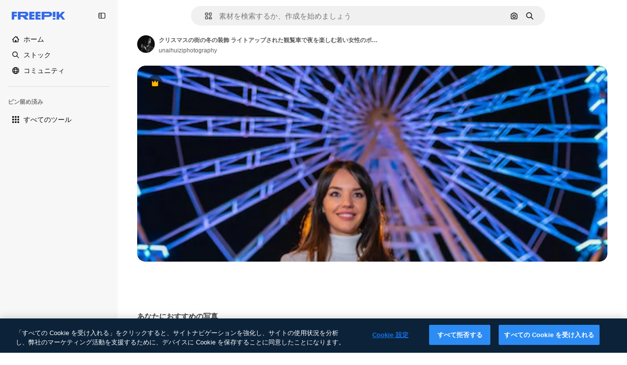

--- FILE ---
content_type: text/html; charset=utf-8
request_url: https://jp.freepik.com/premium-photo/christmas-city-winter-decoration-portrait-young-woman-enjoying-night-illuminated-ferris-wheel_31604652.htm
body_size: 76489
content:
<!DOCTYPE html><html class="bg-surface-0" lang="ja"><head><meta charSet="utf-8"/><meta name="viewport" content="width=device-width, initial-scale=1.0, maximum-scale=1.0" class="jsx-2374894453"/><title>クリスマスの街の冬の装飾 ライトアップされた観覧車で夜を楽しむ若い女性のポートレート | Premium写真</title><meta name="description" content="クリスマスの街の冬の装飾 ライトアップされた観覧車で夜を楽しむ若い女性のポートレートのPremium写真をダウンロード。Freepikで数百万点のプロ仕様のストックフォトを探索。"/><meta property="og:title" content="クリスマスの街の冬の装飾 ライトアップされた観覧車で夜を楽しむ若い女性のポートレート | Premium写真"/><meta property="og:description" content="クリスマスの街の冬の装飾 ライトアップされた観覧車で夜を楽しむ若い女性のポートレートのPremium写真をダウンロード。Freepikで数百万点のプロ仕様のストックフォトを探索。"/><meta property="og:type" content="article"/><meta property="og:url" content="https://jp.freepik.com/premium-photo/christmas-city-winter-decoration-portrait-young-woman-enjoying-night-illuminated-ferris-wheel_31604652.htm"/><meta property="og:image" content="https://img.freepik.com/premium-photo/christmas-city-winter-decoration-portrait-young-woman-enjoying-night-illuminated-ferris-wheel_242111-21631.jpg"/><meta property="og:image:width" content="1200"/><meta property="og:image:height" content="676"/><meta property="og:image:alt" content="クリスマスの街の冬の装飾 ライトアップされた観覧車で夜を楽しむ若い女性のポートレート | Premium写真"/><meta property="og:site_name" content="Freepik"/><meta property="fb:admins" content="1031507953"/><meta property="twitter:card" content="summary_large_image"/><meta property="twitter:site" content="@freepik"/><meta property="twitter:creator" content="@freepik"/><meta property="twitter:title" content="クリスマスの街の冬の装飾 ライトアップされた観覧車で夜を楽しむ若い女性のポートレート | Premium写真"/><meta property="twitter:image:src" content="https://img.freepik.com/premium-photo/christmas-city-winter-decoration-portrait-young-woman-enjoying-night-illuminated-ferris-wheel_242111-21631.jpg"/><meta property="twitter:url" content="https://jp.freepik.com/premium-photo/christmas-city-winter-decoration-portrait-young-woman-enjoying-night-illuminated-ferris-wheel_31604652.htm"/><meta property="twitter:description" content="クリスマスの街の冬の装飾 ライトアップされた観覧車で夜を楽しむ若い女性のポートレートのPremium写真をダウンロード。Freepikで数百万点のプロ仕様のストックフォトを探索。"/><link rel="preconnect" href="https://img.freepik.com"/><link rel="preconnect" href="https://cdn-front.freepik.com"/><link rel="preconnect" href="https://static.cdnpk.net"/><link rel="dns-prefetch" href="https://img.freepik.com"/><meta name="p:domain_verify" content="fdda3a988da750af54ad90466dd90119"/><meta name="facebook-domain-verification" content="3oh58risl8zubokve93o200pvyihj0"/><meta name="robots" content="max-image-preview:large"/><meta name="lang" content="ja"/><link rel="canonical" href="https://jp.freepik.com/premium-photo/christmas-city-winter-decoration-portrait-young-woman-enjoying-night-illuminated-ferris-wheel_31604652.htm"/><link rel="alternate" hrefLang="en" href="https://www.freepik.com/premium-photo/christmas-city-winter-decoration-portrait-young-woman-enjoying-night-illuminated-ferris-wheel_31604652.htm"/><link rel="alternate" hrefLang="es" href="https://www.freepik.es/fotos-premium/navidad-ciudad-decoracion-invierno-retrato-mujer-joven-disfrutando-noche-rueda-fortuna-iluminada_31604652.htm"/><link rel="alternate" hrefLang="pt" href="https://br.freepik.com/fotos-premium/natal-na-cidade-decoracao-de-inverno-retrato-de-uma-jovem-curtindo-a-noite-em-uma-roda-gigante-iluminada_31604652.htm"/><link rel="alternate" hrefLang="ja" href="https://jp.freepik.com/premium-photo/christmas-city-winter-decoration-portrait-young-woman-enjoying-night-illuminated-ferris-wheel_31604652.htm"/><link rel="alternate" hrefLang="ko" href="https://kr.freepik.com/premium-photo/christmas-city-winter-decoration-portrait-young-woman-enjoying-night-illuminated-ferris-wheel_31604652.htm"/><link rel="alternate" hrefLang="fr" href="https://fr.freepik.com/photos-premium/noel-dans-decoration-hiver-ville-portrait-jeune-femme-profitant-nuit-grande-roue-illuminee_31604652.htm"/><link rel="alternate" hrefLang="it" href="https://it.freepik.com/foto-premium/natale-in-citta-decorazione-invernale-ritratto-di-una-giovane-donna-che-si-gode-la-notte-su-una-ruota-panoramica-illuminata_31604652.htm"/><link rel="alternate" hrefLang="nl" href="https://nl.freepik.com/premium-photo/kerst-in-de-winterdecoratie-van-de-stad-portret-van-een-jonge-vrouw-die-geniet-van-de-nacht-op-een-verlicht-reuzenrad_31604652.htm"/><link rel="alternate" hrefLang="pl" href="https://pl.freepik.com/premium-zdjecie/boze-narodzenie-w-miescie-zimowa-dekoracja-portret-mlodej-kobiety-cieszacej-sie-noca-na-oswietlonym-diabelskim-mlynie_31604652.htm"/><link rel="alternate" hrefLang="ru" href="https://ru.freepik.com/premium-photo/christmas-city-winter-decoration-portrait-young-woman-enjoying-night-illuminated-ferris-wheel_31604652.htm"/><link rel="alternate" hrefLang="zh-HK" href="https://zh.freepik.com/premium%E5%9C%96%E7%89%87/christmas-city-winter-decoration-portrait-young-woman-enjoying-night-illuminated-ferris-wheel_31604652.htm"/><link rel="alternate" hrefLang="de" href="https://de.freepik.com/fotos-premium/weihnachten-in-der-stadt-winterdekoration-portraet-einer-jungen-frau-die-die-nacht-auf-einem-beleuchteten-riesenrad-geniesst_31604652.htm"/><link rel="alternate" hrefLang="hi" href="https://in.freepik.com/%E0%A4%AA%E0%A5%8D%E0%A4%B0%E0%A5%80%E0%A4%AE%E0%A4%BF%E0%A4%AF%E0%A4%AE-%E0%A4%AB%E0%A4%BC%E0%A5%8B%E0%A4%9F%E0%A5%8B/christmas-city-winter-decoration-portrait-young-woman-enjoying-night-illuminated-ferris-wheel_31604652.htm"/><link rel="alternate" hrefLang="fi" href="https://fi.freepik.com/premium-kuva/joulu-kaupungissa-talvikoriste-nuoren-naisen-muotokuva-nauttimassa-illasta-valaistussa-maailmanpyorassa_31604652.htm"/><link rel="alternate" hrefLang="cs" href="https://cz.freepik.com/fotografie-premium/vanoce-ve-meste-zimni-dekorace-portret-mlade-zeny-ktera-si-uziva-noc-na-osvetlenem-ruskem-kole_31604652.htm"/><link rel="alternate" hrefLang="sv" href="https://se.freepik.com/premium-foto/jul-i-staden-vinter-dekoration-portratt-av-en-ung-kvinna-som-njuter-av-natten-pa-ett-upplyst-pariserhjul_31604652.htm"/><link rel="alternate" hrefLang="id" href="https://idn.freepik.com/foto-premium/natal-di-kota-dekorasi-musim-dingin-potret-seorang-wanita-muda-menikmati-malam-di-bianglala-yang-diterangi_31604652.htm"/><link rel="alternate" hrefLang="nb" href="https://no.freepik.com/premium-bilder/jul-i-byen-vinterdekorasjon-portrett-av-en-ung-kvinne-som-nyter-natten-pa-et-opplyst-pariserhjul_31604652.htm"/><link rel="alternate" hrefLang="th" href="https://th.freepik.com/%E0%B8%A0%E0%B8%B2%E0%B8%9E%E0%B8%96%E0%B9%88%E0%B8%B2%E0%B8%A2%E0%B8%A3%E0%B8%B0%E0%B8%94%E0%B8%B1%E0%B8%9A%E0%B8%9E%E0%B8%A3%E0%B8%B5%E0%B9%80%E0%B8%A1%E0%B8%B5%E0%B9%88%E0%B8%A2%E0%B8%A1/christmas-city-winter-decoration-portrait-young-woman-enjoying-night-illuminated-ferris-wheel_31604652.htm"/><link rel="alternate" hrefLang="tr" href="https://tr.freepik.com/premium-fotograf/sehirde-noel-kis-dekorasyonu-isiklandirilmis-donme-dolapta-gecenin-tadini-cikaran-genc-bir-kadinin-portresi_31604652.htm"/><link rel="alternate" hrefLang="vi" href="https://vn.freepik.com/hinh-chup-cao-cap/giang-sinh-trong-thanh-pho-trang-tri-mua-dong-chan-dung-mot-phu-nu-tre-thich-thu-dem-tren-vong-du-quay-duoc-chieu-sang_31604652.htm"/><link rel="alternate" hrefLang="da" href="https://dk.freepik.com/premium-foto/jul-i-byen-vinterdekoration-portraet-af-en-ung-kvinde-der-nyder-natten-pa-et-oplyst-pariserhjul_31604652.htm"/><link rel="alternate" hrefLang="x-default" href="https://www.freepik.com/premium-photo/christmas-city-winter-decoration-portrait-young-woman-enjoying-night-illuminated-ferris-wheel_31604652.htm"/><script type="application/ld+json">{"@context":"https://schema.org","@graph":[{"@type":"WebPage","url":"https://jp.freepik.com/premium-photo/christmas-city-winter-decoration-portrait-young-woman-enjoying-night-illuminated-ferris-wheel_31604652.htm","@id":"https://jp.freepik.com/premium-photo/christmas-city-winter-decoration-portrait-young-woman-enjoying-night-illuminated-ferris-wheel_31604652.htm#webpage","name":"クリスマスの街の冬の装飾 ライトアップされた観覧車で夜を楽しむ若い女性のポートレート | Premium写真","description":"クリスマスの街の冬の装飾 ライトアップされた観覧車で夜を楽しむ若い女性のポートレートのPremium写真をダウンロード。Freepikで数百万点のプロ仕様のストックフォトを探索。","inLanguage":"ja","relatedLink":["https://jp.freepik.com/photos"],"significantLink":["https://jp.freepik.com/photos/%E9%9B%AA","https://jp.freepik.com/photos/%E5%86%AC","https://jp.freepik.com/photos/%E3%81%8B%E3%82%8F%E3%81%84%E3%81%84%E5%A5%B3%E6%80%A7","https://jp.freepik.com/photos/%E5%A4%9C%E3%81%AE%E8%A1%97","https://jp.freepik.com/photos/%E7%AC%91%E3%81%84","https://jp.freepik.com/photos/%E5%96%9C%E3%81%B3","https://jp.freepik.com/photos/%E8%A1%97","https://jp.freepik.com/photos/%E3%83%A8%E3%83%BC%E3%83%AD%E3%83%83%E3%83%91%E3%81%AE%E5%A5%B3%E6%80%A7","https://jp.freepik.com/photos/%E3%83%A8%E3%83%BC%E3%83%AD%E3%83%83%E3%83%91","https://jp.freepik.com/photos/%E7%94%BA"],"isPartOf":{"@type":"WebSite","@id":"https://jp.freepik.com/#website"},"mainEntity":{"@type":"ImageObject","contentUrl":"https://img.freepik.com/premium-photo/christmas-city-winter-decoration-portrait-young-woman-enjoying-night-illuminated-ferris-wheel_242111-21631.jpg","name":"クリスマスの街の冬の装飾 ライトアップされた観覧車で夜を楽しむ若い女性のポートレート","description":"クリスマスの街の冬の装飾 ライトアップされた観覧車で夜を楽しむ若い女性のポートレート","caption":"クリスマスの街の冬の装飾 ライトアップされた観覧車で夜を楽しむ若い女性のポートレート","datePublished":"2022-09-12T09:16:16","encodingFormat":"image/jpeg","height":626,"width":417,"license":"https://www.freepik.com/legal/terms-of-use","acquireLicensePage":"https://jp.freepik.com/premium-photo/christmas-city-winter-decoration-portrait-young-woman-enjoying-night-illuminated-ferris-wheel_31604652.htm","thumbnailUrl":"https://img.freepik.com/premium-photo/christmas-city-winter-decoration-portrait-young-woman-enjoying-night-illuminated-ferris-wheel_242111-21631.jpg?w=360","publisher":{"@type":"Organization","@id":"https://jp.freepik.com/#organization","name":"Freepik"},"creator":{"@type":"Person","name":"unaihuiziphotography","url":"https://jp.freepik.com/author/unaihuiziphotography","@id":"https://jp.freepik.com/author/unaihuiziphotography#person","worksFor":{"@id":"https://jp.freepik.com/#organization"}},"creditText":"著作者：unaihuiziphotography／出典：Freepik","copyrightNotice":"unaihuiziphotography"}}]}</script><script id="gtm-script">
            window.dataLayer = window.dataLayer || [];
            (function() {
              try {
                var uid = document.cookie.split('; ').find(row => row.startsWith('UID='));
                if (uid) {
                  uid = uid.split('=')[1];
                  window.dataLayer.push({ user_id: uid });
                }
              } catch (error) {}
            })();
            (function(w,d,s,l,i){w[l]=w[l]||[];w[l].push({'gtm.start':
            new Date().getTime(),event:'gtm.js'});var f=d.getElementsByTagName(s)[0],
            j=d.createElement(s),dl=l!='dataLayer'?'&l='+l:'';j.async=true;j.src=
            'https://www.googletagmanager.com/gtm.js?id='+i+dl;f.parentNode.insertBefore(j,f);
            })(window,document,'script','dataLayer','GTM-NC7VC6W');
          </script><meta name="next-head-count" content="55"/><link rel="icon" href="https://cdn-front.freepik.com/favicons/favicon-96x96.png?w=96&amp;v=2" type="image/png" sizes="96x96"/><link rel="icon" href="https://cdn-front.freepik.com/favicons/favicon.svg?v=2" type="image/svg+xml"/><link rel="icon" href="https://cdn-front.freepik.com/favicons/favicon.ico?v=2"/><link rel="apple-touch-icon" sizes="180x180" href="https://cdn-front.freepik.com/favicons/apple-touch-icon.png?w=180&amp;v=2"/><link rel="preload" href="https://static.cdnpk.net/_next/static/media/e4af272ccee01ff0-s.p.woff2" as="font" type="font/woff2" crossorigin="anonymous" data-next-font="size-adjust"/><link rel="preload" href="https://static.cdnpk.net/_next/static/media/00693fede67104d8-s.p.woff2" as="font" type="font/woff2" crossorigin="anonymous" data-next-font="size-adjust"/><script id="theme-init-script" data-nscript="beforeInteractive">
  (function () {
    try {
      const theme = localStorage.getItem('fp:theme');
      if (theme === 'dark' || (theme !== 'light' && window.matchMedia('(prefers-color-scheme: dark)').matches)) {
        document.documentElement.classList.add('dark');
      } else {
        document.documentElement.classList.remove('dark');
      }
    } catch (_) {}
  })();
</script><script id="sidebar-init-script" data-nscript="beforeInteractive">
  function getCookieRaw(name){
    var cookies = document.cookie ? document.cookie.split('; ') : [];
    for (var i=0; i<cookies.length; i++){
      var parts = cookies[i].split('=');
      var key = parts.shift();
      if (key === name) return parts.join('=');
    }
    return null;
  }

  (function () {
    try {
      const menuState = JSON.parse(decodeURIComponent(getCookieRaw('sb-prefs')));
      document.documentElement.dataset.sidebarState = menuState.mode;
    } catch (_) {
    }
  })();
</script><script id="is-user-logged-init-script" data-nscript="beforeInteractive">
  function hasCookie(name){
    var cookies = document.cookie ? document.cookie.split('; ') : [];
    for (var i=0; i<cookies.length; i++){
      var parts = cookies[i].split('=');
      var key = parts.shift();
      if (key === name) return true;
    }
    return false;
  }

  function getCookieValue(name){
    var cookies = document.cookie ? document.cookie.split('; ') : [];
    for (var i=0; i<cookies.length; i++){
      var parts = cookies[i].split('=');
      var key = parts.shift();
      if (key === name) return parts.join('=');
    }
    return null;
  }

  (function () {
    try {
      const isUserLogged = hasCookie('FP_MBL_NEW');
      document.documentElement.dataset.isUserLogged = isUserLogged;
    } catch (_) {
    }
  })();
</script><link rel="preload" href="https://static.cdnpk.net/_next/static/css/c28245f54582dd2c.css" as="style"/><link rel="stylesheet" href="https://static.cdnpk.net/_next/static/css/c28245f54582dd2c.css" data-n-g=""/><link rel="preload" href="https://static.cdnpk.net/_next/static/css/ef46db3751d8e999.css" as="style"/><link rel="stylesheet" href="https://static.cdnpk.net/_next/static/css/ef46db3751d8e999.css" data-n-p=""/><link rel="preload" href="https://static.cdnpk.net/_next/static/css/c7093c9b4a8f86ee.css" as="style"/><link rel="stylesheet" href="https://static.cdnpk.net/_next/static/css/c7093c9b4a8f86ee.css" data-n-p=""/><noscript data-n-css=""></noscript><script defer="" nomodule="" src="https://static.cdnpk.net/_next/static/chunks/polyfills-42372ed130431b0a.js"></script><script src="https://cdn-ukwest.onetrust.com/scripttemplates/otSDKStub.js" data-domain-script="c56d9473-676e-4c51-be81-d139971a9aae" defer="" data-nscript="beforeInteractive"></script><script defer="" src="https://static.cdnpk.net/_next/static/chunks/7092-cec4d35b5d99711b.js"></script><script defer="" src="https://static.cdnpk.net/_next/static/chunks/9762-a34f0b9f4c652cd7.js"></script><script defer="" src="https://static.cdnpk.net/_next/static/chunks/8984-f6f4fa8756305a84.js"></script><script defer="" src="https://static.cdnpk.net/_next/static/chunks/9524-d1a1b1927fedfe0b.js"></script><script defer="" src="https://static.cdnpk.net/_next/static/chunks/9069.f7f4cbe144dae051.js"></script><script src="https://static.cdnpk.net/_next/static/chunks/webpack-63098b0cbea409db.js" defer=""></script><script src="https://static.cdnpk.net/_next/static/chunks/framework-235d946df266af2e.js" defer=""></script><script src="https://static.cdnpk.net/_next/static/chunks/main-b582fb422d6fbf64.js" defer=""></script><script src="https://static.cdnpk.net/_next/static/chunks/pages/_app-c882304dd7bb2622.js" defer=""></script><script src="https://static.cdnpk.net/_next/static/chunks/9702-27401b7c1ef3dcec.js" defer=""></script><script src="https://static.cdnpk.net/_next/static/chunks/5817-17e4c5d502e42a3a.js" defer=""></script><script src="https://static.cdnpk.net/_next/static/chunks/1625-096ac9f323b86e08.js" defer=""></script><script src="https://static.cdnpk.net/_next/static/chunks/6324-21dcf91487e9dba1.js" defer=""></script><script src="https://static.cdnpk.net/_next/static/chunks/3599-306c6a306b51aa9e.js" defer=""></script><script src="https://static.cdnpk.net/_next/static/chunks/1652-8dcfc37c90e61727.js" defer=""></script><script src="https://static.cdnpk.net/_next/static/chunks/3500-8a32e2179a567cb5.js" defer=""></script><script src="https://static.cdnpk.net/_next/static/chunks/8115-27874099632d8a5b.js" defer=""></script><script src="https://static.cdnpk.net/_next/static/chunks/3137-f533bff4e6bfc41e.js" defer=""></script><script src="https://static.cdnpk.net/_next/static/chunks/3065-7961e56248d42449.js" defer=""></script><script src="https://static.cdnpk.net/_next/static/chunks/7452-0d0c63747b82fb64.js" defer=""></script><script src="https://static.cdnpk.net/_next/static/chunks/1821-ce162ca4fa5295ca.js" defer=""></script><script src="https://static.cdnpk.net/_next/static/chunks/5048-cba1fbb2417e41aa.js" defer=""></script><script src="https://static.cdnpk.net/_next/static/chunks/7941-31e69cc0f9ccd932.js" defer=""></script><script src="https://static.cdnpk.net/_next/static/chunks/3804-07fabc4ecd473b4c.js" defer=""></script><script src="https://static.cdnpk.net/_next/static/chunks/1450-2ac29f0a5c1eaf65.js" defer=""></script><script src="https://static.cdnpk.net/_next/static/chunks/3649-446ec8c1db7112df.js" defer=""></script><script src="https://static.cdnpk.net/_next/static/chunks/6626-880bf7b195784054.js" defer=""></script><script src="https://static.cdnpk.net/_next/static/chunks/pages/premium-photo/%5Bcode%5D-d249e54804a222c4.js" defer=""></script><script src="https://static.cdnpk.net/_next/static/TXktHH7DulPNky5r-MPpc/_buildManifest.js" defer=""></script><script src="https://static.cdnpk.net/_next/static/TXktHH7DulPNky5r-MPpc/_ssgManifest.js" defer=""></script><style id="__jsx-2374894453">body{--font-sans:var(--_otnfkq1n);--font-alternate:var(--_otnfkq1n)}</style></head><body class="_otnfkq0"><div id="__next"><div class="relative grid grid-cols-1 bg-surface-0 text-surface-foreground-0 sm:grid-cols-[auto_minmax(0,1fr)]"><div class="h-full transition-[width] duration-100 ease-in-out sm:sticky sm:left-0 sm:top-0 sm:w-16 xl:sidebar-anchored:w-[240px] xl:sidebar-floating:w-16 hidden sm:block xl:w-[240px]"><nav aria-label="Sidebar" class="fixed size-full bg-surface-1 sm:z-[2] sm:h-dvh translate-x-full sm:sticky sm:left-0 sm:top-0 sm:translate-x-0"><div data-sidebar-safezone="true" class="flex h-full flex-col justify-stretch"><div class="sticky top-0 z-10 flex h-16 shrink-0 items-center justify-between px-4 sm:h-4 xl:h-16"><div class="pl-2 sm:hidden sm:sidebar-floating:hidden xl:block"><a id="logo-:R2m9kq6:" class="text-surface-accent-0 dark:text-white" aria-label="Freepik" href="https://jp.freepik.com"><span class="_1uvu8nb0">Freepik</span><svg width="160" height="44" fill="#1273EB" class="$block $h-[16px] $w-[109px]" aria-labelledby="logo-:R2m9kq6:" viewBox="0 0 109 16" xmlns="http://www.w3.org/2000/svg"><path d="M28.6279 10.0932C28.5821 10.0476 28.6126 9.95621 28.689 9.95621H28.9947H29.01C31.6235 9.69741 33.8091 8.0076 33.8091 5.02378C33.8091 1.58325 31.0274 0 27.8331 0H12.901C12.7023 0 12.5342 0.167458 12.5342 0.365365V15.6194C12.5342 15.8173 12.7023 15.9847 12.901 15.9847H17.6695C17.8682 15.9847 18.0363 15.8173 18.0363 15.6194V10.7478C18.0363 10.5499 18.2044 10.3825 18.4031 10.3825H21.5057C21.9336 10.3825 22.3463 10.5652 22.6367 10.8849L27.0537 15.8477C27.1454 15.8934 27.2371 15.9239 27.3288 15.9695H33.6257C33.9466 15.9695 34.1147 15.5889 33.8855 15.3606L28.6279 10.0932ZM26.641 6.82016H18.3878C18.1891 6.82016 18.021 6.6527 18.021 6.45479V4.14081C18.021 3.94291 18.1891 3.77544 18.3878 3.77544H26.5188C27.6803 3.77544 28.4445 4.33872 28.4445 5.25213C28.4445 6.28733 27.7414 6.82016 26.641 6.82016Z"></path><path d="M88.9058 0.015625H84.1373C83.9386 0.015625 83.7705 0.183083 83.7705 0.38099V10.5047C83.7705 10.7026 83.9386 10.87 84.1373 10.87H88.9058C89.1045 10.87 89.2726 10.7026 89.2726 10.5047V0.38099C89.2573 0.183083 89.1045 0.015625 88.9058 0.015625Z"></path><path d="M88.9058 13.0156H84.1373C83.9386 13.0156 83.7705 13.1831 83.7705 13.381V15.6341C83.7705 15.832 83.9386 15.9994 84.1373 15.9994H88.9058C89.1045 15.9994 89.2726 15.832 89.2726 15.6341V13.381C89.2573 13.1831 89.1045 13.0156 88.9058 13.0156Z"></path><path d="M108.53 15.5132L102.401 7.4295C102.264 7.24682 102.279 7.00324 102.432 6.83578L108.225 0.502776C108.393 0.320094 108.255 0.0308495 108.011 0.0308495H102.997C102.86 0.0308495 102.738 0.0917438 102.646 0.183085L97.0521 6.30296C97.0369 6.31818 97.0063 6.3334 96.9757 6.3334H96.777C96.7312 6.3334 96.6853 6.28773 96.6853 6.24206V0.350541C96.6853 0.167858 96.5325 0.015625 96.3491 0.015625H91.764C91.5806 0.015625 91.4277 0.167858 91.4277 0.350541V15.635C91.4277 15.8025 91.5653 15.9395 91.7334 15.9395H96.3644C96.5325 15.9395 96.67 15.8025 96.67 15.635V12.7882C96.67 12.6664 96.7159 12.5598 96.7923 12.4685L98.825 10.3068C98.825 10.3068 98.8403 10.2763 98.8862 10.2763C98.932 10.2763 99.1307 10.2763 99.1613 10.2763C99.1919 10.2763 99.2224 10.3068 99.2224 10.3068L103.318 15.7568C103.41 15.8786 103.548 15.9395 103.701 15.9395H108.301C108.545 15.9395 108.668 15.6807 108.53 15.5132Z"></path><path d="M41.2214 3.66928H45.8829C46.0816 3.66928 46.2497 3.50182 46.2497 3.30392V0.38099C46.2497 0.183083 46.0816 0.015625 45.8829 0.015625H36.2389C36.0402 0.015625 35.8721 0.183083 35.8721 0.38099V15.635C35.8721 15.8329 36.0402 16.0004 36.2389 16.0004H45.8829C46.0816 16.0004 46.2497 15.8329 46.2497 15.635V12.7121C46.2497 12.5142 46.0816 12.3467 45.8829 12.3467H41.1908C40.9921 12.3467 40.824 12.1793 40.824 11.9813V10.0784C40.824 9.86527 41.0074 9.68259 41.2214 9.68259H45.8829C46.0816 9.68259 46.2497 9.51513 46.2497 9.31723V6.45519C46.2497 6.25729 46.0816 6.08983 45.8829 6.08983H41.2214C41.0074 6.08983 40.824 5.90714 40.824 5.69401V4.04987C40.824 3.83674 41.0074 3.66928 41.2214 3.66928Z"></path><path d="M53.7546 3.66928H58.4161C58.6148 3.66928 58.7829 3.50182 58.7829 3.30392V0.38099C58.7829 0.183083 58.6148 0.015625 58.4161 0.015625H48.7721C48.5734 0.015625 48.4053 0.183083 48.4053 0.38099V15.635C48.4053 15.8329 48.5734 16.0004 48.7721 16.0004H58.4161C58.6148 16.0004 58.7829 15.8329 58.7829 15.635V12.7121C58.7829 12.5142 58.6148 12.3467 58.4161 12.3467H53.724C53.5253 12.3467 53.3572 12.1793 53.3572 11.9813V10.0784C53.3572 9.86527 53.5406 9.68259 53.7546 9.68259H58.4161C58.6148 9.68259 58.7829 9.51513 58.7829 9.31723V6.45519C58.7829 6.25729 58.6148 6.08983 58.4161 6.08983H53.7546C53.5406 6.08983 53.3572 5.90714 53.3572 5.69401V4.04987C53.3572 3.83674 53.5406 3.66928 53.7546 3.66928Z"></path><path d="M5.35124 3.66928H10.0128C10.2115 3.66928 10.3796 3.50182 10.3796 3.30392V0.38099C10.3796 0.183083 10.2115 0.015625 10.0128 0.015625H0.368765C0.170077 0.015625 0.00195312 0.183083 0.00195312 0.38099V15.635C0.00195312 15.8329 0.170077 16.0004 0.368765 16.0004H4.58706C4.78575 16.0004 4.95387 15.8329 4.95387 15.635V10.0936C4.95387 9.88049 5.13727 9.69781 5.35124 9.69781H10.0128C10.2115 9.69781 10.3796 9.53035 10.3796 9.33245V6.47042C10.3796 6.27251 10.2115 6.10505 10.0128 6.10505H5.35124C5.13727 6.10505 4.95387 5.92237 4.95387 5.70924V4.06509C4.95387 3.83674 5.12199 3.66928 5.35124 3.66928Z"></path><path d="M75.7474 0.015625H61.3043C61.1056 0.015625 60.9375 0.183083 60.9375 0.38099V15.635C60.9375 15.8329 61.1056 16.0004 61.3043 16.0004H66.0728C66.2715 16.0004 66.4396 15.8329 66.4396 15.635V10.596C66.4396 10.4894 66.516 10.4133 66.623 10.4133H67.3108H75.7627C79.4307 10.4133 82.2124 8.51037 82.2124 5.14596C82.2124 1.65977 79.4308 0.015625 75.7474 0.015625ZM75.0596 6.82056H66.8064C66.6077 6.82056 66.4396 6.6531 66.4396 6.45519V4.14121C66.4396 3.94331 66.6077 3.77584 66.8064 3.77584H74.9374C76.0989 3.77584 76.8631 4.33912 76.8631 5.25253C76.8631 6.28773 76.1448 6.82056 75.0596 6.82056Z"></path></svg></a></div><button aria-label="Toggle sidebar" class="flex items-center rounded-lg  p-[9px] transition-all duration-150 ease-out hover:bg-surface-2 sm:hidden xl:flex"><svg xmlns="http://www.w3.org/2000/svg" viewBox="0 0 18 18" width="16" height="16" aria-hidden="true" class="$w-[1em] $h-[1em] $fill-current $text-lg size-[14px] text-surface-foreground-0"><path d="M14.25 1.5H3.75A3.754 3.754 0 0 0 0 5.25v7.5a3.754 3.754 0 0 0 3.75 3.75h10.5A3.754 3.754 0 0 0 18 12.75v-7.5a3.754 3.754 0 0 0-3.75-3.75M1.5 12.75v-7.5C1.5 4.01 2.51 3 3.75 3h3v12h-3c-1.24 0-2.25-1.01-2.25-2.25m15 0c0 1.24-1.01 2.25-2.25 2.25h-6V3h6c1.24 0 2.25 1.01 2.25 2.25zM5.25 8.25A.75.75 0 0 1 4.5 9h-.75a.75.75 0 1 1 0-1.5h.75a.75.75 0 0 1 .75.75m0 3a.75.75 0 0 1-.75.75h-.75a.75.75 0 1 1 0-1.5h.75a.75.75 0 0 1 .75.75M3 5.25a.75.75 0 0 1 .75-.75h.75a.75.75 0 1 1 0 1.5h-.75A.75.75 0 0 1 3 5.25"></path></svg></button></div><div dir="ltr" class="flex-1 overflow-hidden pl-4 pr-2" style="position:relative;--radix-scroll-area-corner-width:0px;--radix-scroll-area-corner-height:0px"><style>[data-radix-scroll-area-viewport]{scrollbar-width:none;-ms-overflow-style:none;-webkit-overflow-scrolling:touch;}[data-radix-scroll-area-viewport]::-webkit-scrollbar{display:none}</style><div data-radix-scroll-area-viewport="" class="size-full pr-2" style="overflow-x:hidden;overflow-y:hidden"><div style="min-width:100%;display:table"><div class="flex flex-col gap-1"><div class="h-8 hidden is-user-logged:block"></div><a aria-label="ホーム" data-cy="sidebar-home-link" class="flex h-10 items-center gap-1 rounded-lg text-sm text-surface-foreground-0 hover:bg-surface-2 sm:h-8 w-full sm:w-8 xl:w-full" href="https://jp.freepik.com/"><div class="flex w-8 items-center justify-center"><svg xmlns="http://www.w3.org/2000/svg" viewBox="-49 141 512 512" width="16" height="16" aria-hidden="true" class="$w-[1em] $h-[1em] $fill-current $text-lg size-[14px]"><path d="M455.678 404.322 352 300.644V216c0-13.807-11.193-25-25-25s-25 11.193-25 25v34.645l-77.322-77.322c-9.764-9.763-25.592-9.763-35.355 0l-231 231A25 25 0 0 0-24 447H1v126c0 30.327 24.673 55 55 55h302c30.327 0 55-24.673 55-55V447h25a25 25 0 0 0 17.678-42.678M363 573c0 2.757-2.243 5-5 5h-96v-95c0-13.807-11.193-25-25-25h-60c-13.807 0-25 11.193-25 25v95H56c-2.757 0-5-2.243-5-5V382.355l156-156 156 156z"></path></svg></div><span class="inline sm:hidden sm:sidebar-floating:hidden xl:inline">ホーム</span></a><a aria-label="ストック" data-cy="sidebar-stock-link" class="flex h-10 items-center gap-1 rounded-lg text-sm text-surface-foreground-0 hover:bg-surface-2 sm:h-8 w-full sm:w-8 xl:w-full" href="https://jp.freepik.com/%E3%82%B9%E3%83%88%E3%83%83%E3%82%AF#from_element=mainmenu"><div class="flex items-center gap-1"><svg xmlns="http://www.w3.org/2000/svg" viewBox="-49 141 512 512" width="16" height="16" aria-hidden="true" class="$w-[1em] $h-[1em] $fill-current $text-lg flex size-[14px] w-8 items-center justify-center"><path d="M448.178 602.822 316.426 471.071c26.355-33.88 42.074-76.422 42.074-122.571 0-110.28-89.72-200-200-200s-200 89.72-200 200 89.72 200 200 200c46.149 0 88.691-15.719 122.571-42.074l131.751 131.751c4.882 4.882 11.28 7.323 17.678 7.323s12.796-2.441 17.678-7.322c9.762-9.763 9.762-25.593 0-35.356M8.5 348.5c0-82.71 67.29-150 150-150s150 67.29 150 150-67.29 150-150 150-150-67.29-150-150"></path></svg><p class="inline sidebar-floating:hidden sm:hidden xl:inline">ストック</p></div></a><div class="sr-only"><div class="flex flex-col"><div class="group flex h-8 w-full items-center gap-[6px] sm:h-auto"><a data-gtm-event="main_menu" class="flex items-center text-sm text-surface-foreground-4 hover:text-surface-foreground-0" href="https://jp.freepik.com/%E3%82%B9%E3%83%88%E3%83%83%E3%82%AF#from_element=mainmenu"><span class="flex items-center gap-2"><h3 class="group mb-2 hidden items-center gap-2 text-lg font-semibold text-surface-foreground-0 sm:flex">ストック<svg xmlns="http://www.w3.org/2000/svg" viewBox="-49 141 512 512" width="16" height="16" aria-hidden="true" class="$w-[1em] $h-[1em] $fill-current $text-md hidden group-hover:block"><path d="m226.644 397-92.322 92.322c-9.763 9.763-9.763 25.592 0 35.355s25.592 9.763 35.355 0l110-110C284.559 409.797 287 403.398 287 397s-2.441-12.796-7.322-17.678l-110-110c-9.764-9.763-25.592-9.763-35.355 0s-9.763 25.592 0 35.355z"></path></svg></h3></span></a></div><div class="grid grid-cols-2 gap-6 pb-4 sm:grid-cols-2 lg:grid-cols-4"><div class="flex flex-col space-y-2"><div class="flex h-10 flex-row items-center gap-2 border-b border-surface-border-alpha-0 py-[10px]"><svg xmlns="http://www.w3.org/2000/svg" viewBox="0 0 12 12" width="16" height="16" aria-hidden="true" class="$w-[1em] $h-[1em] $fill-current $text-lg size-[12px] text-surface-foreground-0"><g fill-rule="evenodd" clip-path="url(#picture_svg__a)" clip-rule="evenodd"><path d="M9.773 4.09c0 1.13-.92 2.05-2.05 2.05-1.131 0-2.051-.92-2.051-2.05 0-1.131.92-2.05 2.05-2.05 1.131 0 2.051.919 2.051 2.05m-1.171 0a.88.88 0 0 0-1.758 0 .88.88 0 0 0 1.758 0"></path><path d="M1.523 0h8.954C11.317 0 12 .683 12 1.523v8.954c0 .84-.683 1.523-1.523 1.523H1.523C.683 12 0 11.317 0 10.477V1.523C0 .683.683 0 1.523 0m8.954 1.172H1.523a.35.35 0 0 0-.351.351v5.763l2.181-2.142a.586.586 0 0 1 .826.005l3.39 3.404 1.473-1.517a.586.586 0 0 1 .838-.004l.948.964V1.523a.35.35 0 0 0-.351-.351m-8.954 9.656h8.954a.35.35 0 0 0 .351-.351v-.81L9.465 8.281l-1.47 1.515a.586.586 0 0 1-.836.005l-3.4-3.414-2.587 2.54v1.549c0 .193.158.351.351.351"></path></g><defs><clipPath id="picture_svg__a"><path d="M0 0h12v12H0z"></path></clipPath></defs></svg><h4 class="text-xs font-medium uppercase text-surface-foreground-0">画像</h4></div><div class="flex flex-col gap-2"><div class="group flex h-8 w-full items-center gap-[6px] sm:h-auto"><a data-option="sidebar.images" data-gtm-event="main_menu" class="flex items-center text-sm text-surface-foreground-4 hover:text-surface-foreground-0" href="https://jp.freepik.com/%E7%94%BB%E5%83%8F#from_element=mainmenu"><span class="flex items-center gap-2">すべての画像</span></a></div><div class="group flex h-8 w-full items-center gap-[6px] sm:h-auto"><a data-option="sidebar.vectors" data-gtm-event="main_menu" class="flex items-center text-sm text-surface-foreground-4 hover:text-surface-foreground-0" href="https://jp.freepik.com/vectors#from_element=mainmenu"><span class="flex items-center gap-2">ベクター</span></a></div><div class="group flex h-8 w-full items-center gap-[6px] sm:h-auto"><a data-option="sidebar.photos" data-gtm-event="main_menu" class="flex items-center text-sm text-surface-foreground-4 hover:text-surface-foreground-0" href="https://jp.freepik.com/photos#from_element=mainmenu"><span class="flex items-center gap-2">写真</span></a></div><div class="group flex h-8 w-full items-center gap-[6px] sm:h-auto"><a data-option="sidebar.illustrations" data-gtm-event="main_menu" class="flex items-center text-sm text-surface-foreground-4 hover:text-surface-foreground-0" href="https://jp.freepik.com/%E3%82%A4%E3%83%A9%E3%82%B9%E3%83%88#from_element=mainmenu"><span class="flex items-center gap-2">イラスト</span></a></div><div class="group flex h-8 w-full items-center gap-[6px] sm:h-auto"><a data-option="sidebar.icons" data-gtm-event="main_menu" class="flex items-center text-sm text-surface-foreground-4 hover:text-surface-foreground-0" href="https://jp.freepik.com/icons#from_element=mainmenu"><span class="flex items-center gap-2">アイコン</span></a></div><div class="group flex h-8 w-full items-center gap-[6px] sm:h-auto"><a data-option="sidebar.3d-models" data-gtm-event="main_menu" class="flex items-center text-sm text-surface-foreground-4 hover:text-surface-foreground-0" href="https://jp.freepik.com/%E8%A4%87%E6%95%B0-3d-%E3%83%A2%E3%83%87%E3%83%AB#from_element=mainmenu"><span class="flex items-center gap-2">3D</span></a></div></div></div><div class="flex flex-col space-y-2"><div class="flex h-10 flex-row items-center gap-2 border-b border-surface-border-alpha-0 py-[10px]"><svg xmlns="http://www.w3.org/2000/svg" viewBox="0 0 14 14" width="16" height="16" aria-hidden="true" class="$w-[1em] $h-[1em] $fill-current $text-lg size-[12px] text-surface-foreground-0"><path d="M12.223.684H1.777A1.78 1.78 0 0 0 0 2.46v6.617c0 .98.797 1.777 1.777 1.777h10.446A1.78 1.78 0 0 0 14 9.079V2.461A1.78 1.78 0 0 0 12.223.684m.41 8.394a.41.41 0 0 1-.41.41H1.777a.41.41 0 0 1-.41-.41V2.461a.41.41 0 0 1 .41-.41h10.446a.41.41 0 0 1 .41.41zM14 12.633a.684.684 0 0 1-.684.683H.684a.684.684 0 1 1 0-1.367h12.632c.378 0 .684.306.684.684M8.914 5.797c0 .24-.125.462-.33.586L6.176 7.832a.684.684 0 0 1-1.036-.586V4.348a.684.684 0 0 1 1.036-.586l2.406 1.45c.206.123.331.345.331.585"></path></svg><h4 class="text-xs font-medium uppercase text-surface-foreground-0">動画</h4></div><div class="flex flex-col gap-2"><div class="group flex h-8 w-full items-center gap-[6px] sm:h-auto"><a data-option="sidebar.videos" data-gtm-event="main_menu" class="flex items-center text-sm text-surface-foreground-4 hover:text-surface-foreground-0" href="https://jp.freepik.com/videos#from_element=mainmenu"><span class="flex items-center gap-2">動画</span></a></div><div class="group flex h-8 w-full items-center gap-[6px] sm:h-auto"><a data-option="sidebar.video-templates" data-gtm-event="main_menu" class="flex items-center text-sm text-surface-foreground-4 hover:text-surface-foreground-0" href="https://jp.freepik.com/%E5%8B%95%E7%94%BB%E3%83%86%E3%83%B3%E3%83%97%E3%83%AC%E3%83%BC%E3%83%88#from_element=mainmenu"><span class="flex items-center gap-2">動画テンプレート</span></a></div><div class="group flex h-8 w-full items-center gap-[6px] sm:h-auto"><a data-option="sidebar.motion-graphics" data-gtm-event="main_menu" class="flex items-center text-sm text-surface-foreground-4 hover:text-surface-foreground-0" href="https://jp.freepik.com/motion-graphics#from_element=mainmenu"><span class="flex items-center gap-2">モーショングラフィックス</span></a></div></div></div><div class="flex flex-col space-y-2"><div class="flex h-10 flex-row items-center gap-2 border-b border-surface-border-alpha-0 py-[10px]"><svg xmlns="http://www.w3.org/2000/svg" viewBox="0 0 12 14" width="16" height="16" aria-hidden="true" class="$w-[1em] $h-[1em] $fill-current $text-lg size-[12px] text-surface-foreground-0"><path d="M3.333.333C3.702.333 4 .632 4 1v12a.667.667 0 1 1-1.333 0V1c0-.368.298-.667.666-.667m8 1.334c.368 0 .667.298.667.666v9.334a.667.667 0 0 1-1.333 0V2.333c0-.368.298-.666.666-.666M6 2.333c.368 0 .667.299.667.667v8a.667.667 0 1 1-1.334 0V3c0-.368.299-.667.667-.667m2.667 1.334c.368 0 .666.298.666.666v5.334a.667.667 0 1 1-1.333 0V4.333c0-.368.298-.666.667-.666M.667 5c.368 0 .666.299.666.667v2.666a.667.667 0 1 1-1.333 0V5.667C0 5.299.298 5 .667 5"></path></svg><h4 class="text-xs font-medium uppercase text-surface-foreground-0">オーディオ</h4></div><div class="flex flex-col gap-2"><div class="group flex h-8 w-full items-center gap-[6px] sm:h-auto"><a data-option="sidebar.sound-effects" data-gtm-event="main_menu" class="flex items-center text-sm text-surface-foreground-4 hover:text-surface-foreground-0" href="https://www.freepik.com/audio/sound-effects#from_element=mainmenu"><span class="flex items-center gap-2">効果音</span></a></div><div class="group flex h-8 w-full items-center gap-[6px] sm:h-auto"><a data-option="sidebar.pikaso-audio" data-gtm-event="main_menu" class="flex items-center text-sm text-surface-foreground-4 hover:text-surface-foreground-0" href="https://www.freepik.com/audio/music#from_element=mainmenu"><span class="flex items-center gap-2">音楽</span></a></div></div></div><div class="flex flex-col space-y-2"><div class="flex h-10 flex-row items-center gap-2 border-b border-surface-border-alpha-0 py-[10px]"><svg xmlns="http://www.w3.org/2000/svg" viewBox="0 0 24 24" width="16" height="16" aria-hidden="true" class="$w-[1em] $h-[1em] $fill-current $text-lg size-[12px] text-surface-foreground-0"><path d="M11.578 19.688H3.281a.7.7 0 0 1-.703-.704V7.687h18.375V12a1.172 1.172 0 0 0 2.344 0V3.703A3.053 3.053 0 0 0 20.25.656H3.281A3.053 3.053 0 0 0 .234 3.703v15.281a3.053 3.053 0 0 0 3.047 3.047h8.297a1.172 1.172 0 0 0 0-2.343M3.281 3H20.25c.39 0 .703.314.703.703v1.64H2.578v-1.64c0-.389.314-.703.703-.703"></path><path d="m22.875 17.48-7.106-7.107a1.17 1.17 0 0 0-.83-.342h-3.314c-.647 0-1.172.525-1.172 1.172v3.314c0 .31.122.61.342.83l7.107 7.106c.576.577 1.34.89 2.156.89.815 0 1.58-.318 2.156-.89l.661-.66c.577-.577.89-1.341.89-2.157s-.318-1.58-.89-2.156m-1.66 2.653-.66.66a.703.703 0 0 1-.994 0l-6.764-6.759v-1.659h1.66l6.763 6.764c.132.131.207.31.207.497a.74.74 0 0 1-.211.497"></path></svg><h4 class="text-xs font-medium uppercase text-surface-foreground-0">デザイン</h4></div><div class="flex flex-col gap-2"><div class="group flex h-8 w-full items-center gap-[6px] sm:h-auto"><a data-option="sidebar.templates" data-gtm-event="main_menu" class="flex items-center text-sm text-surface-foreground-4 hover:text-surface-foreground-0" href="https://jp.freepik.com/%E3%83%86%E3%83%B3%E3%83%97%E3%83%AC%E3%83%BC%E3%83%88#from_element=mainmenu"><span class="flex items-center gap-2">テンプレート</span></a></div><div class="group flex h-8 w-full items-center gap-[6px] sm:h-auto"><a data-option="sidebar.mockups" data-gtm-event="main_menu" class="flex items-center text-sm text-surface-foreground-4 hover:text-surface-foreground-0" href="https://jp.freepik.com/%E3%83%A2%E3%83%83%E3%82%AF%E3%82%A2%E3%83%83%E3%83%97#from_element=mainmenu"><span class="flex items-center gap-2">モックアップ</span></a></div><div class="group flex h-8 w-full items-center gap-[6px] sm:h-auto"><a data-option="sidebar.fonts" data-gtm-event="main_menu" class="flex items-center text-sm text-surface-foreground-4 hover:text-surface-foreground-0" href="https://jp.freepik.com/%E8%A4%87%E6%95%B0-%E3%83%95%E3%82%A9%E3%83%B3%E3%83%88#from_element=mainmenu"><span class="flex items-center gap-2">フォント</span></a></div><div class="group flex h-8 w-full items-center gap-[6px] sm:h-auto"><a data-option="sidebar.psd" data-gtm-event="main_menu" class="flex items-center text-sm text-surface-foreground-4 hover:text-surface-foreground-0" href="https://jp.freepik.com/psd#from_element=mainmenu"><span class="flex items-center gap-2">PSD</span></a></div></div></div></div></div></div><a href="/pikaso/community#from_element=mainmenu" class="flex h-10 items-center gap-1 rounded-lg text-sm text-surface-foreground-0 hover:bg-surface-2 sm:h-8 w-full sm:w-8 xl:w-full" aria-label="コミュニティ" data-cy="sidebar-community-link"><div class="flex w-8 items-center justify-center"><svg xmlns="http://www.w3.org/2000/svg" viewBox="-49 141 512 512" width="16" height="16" aria-hidden="true" class="$w-[1em] $h-[1em] $fill-current $text-lg size-[14px]"><path d="M388.02 215.98C339.667 167.629 275.38 141 207 141S74.333 167.629 25.98 215.98C-22.371 264.332-49 328.62-49 397s26.629 132.668 74.98 181.02C74.333 626.371 138.62 653 207 653s132.667-26.629 181.02-74.98C436.371 529.668 463 465.38 463 397s-26.629-132.668-74.98-181.02M206.999 594.556c-28.257-26.276-50.21-57.813-64.859-92.556h129.72c-14.65 34.744-36.603 66.281-64.861 92.556M126.613 452C122.92 434.105 121 415.699 121 397s1.921-37.105 5.613-55h160.774c3.693 17.895 5.613 36.301 5.613 55s-1.921 37.105-5.613 55zM1 397c0-19.042 2.609-37.484 7.467-55h67.236C72.597 359.985 71 378.371 71 397s1.597 37.015 4.703 55H8.467A205.5 205.5 0 0 1 1 397m206-197.557c28.257 26.276 50.211 57.813 64.859 92.557H142.141c14.648-34.743 36.602-66.281 64.859-92.557M338.297 342h67.236c4.858 17.516 7.467 35.958 7.467 55s-2.609 37.484-7.467 55h-67.235c3.106-17.985 4.703-36.371 4.703-55s-1.598-37.015-4.704-55m45.866-50h-58.741a317.4 317.4 0 0 0-47.355-88.362C322.719 220.102 360.14 251.62 384.163 292m-248.229-88.362A317.3 317.3 0 0 0 88.579 292H29.837c24.023-40.38 61.444-71.898 106.097-88.362M29.837 502h58.742a317.3 317.3 0 0 0 47.355 88.362C91.281 573.898 53.86 542.38 29.837 502m248.23 88.362A317.3 317.3 0 0 0 325.422 502h58.741c-24.023 40.379-61.443 71.898-106.096 88.362"></path></svg></div><span class="inline sm:hidden sm:sidebar-floating:hidden xl:inline">コミュニティ</span></a></div><div class="mb-[15px] mt-4 border-t border-surface-border-alpha-1"></div><p class="mb-1 hidden h-8 items-center text-xs font-semibold text-surface-foreground-4 sm:sidebar-floating:hidden xl:flex">ピン留め済み</p><div class="space-y-1"><button class="flex h-10 items-center gap-1 rounded-lg text-sm text-surface-foreground-0 hover:bg-surface-2 sm:h-8 w-full sm:w-8 xl:w-full" aria-label="すべてのツール" data-cy="sidebar-alltools-link"><div class="flex items-center gap-1"><svg xmlns="http://www.w3.org/2000/svg" viewBox="0 0 14 14" width="16" height="16" aria-hidden="true" class="$w-[1em] $h-[1em] $fill-current $text-lg flex size-[14px] w-8 items-center justify-center"><path d="M11.452 0h1.698c.47 0 .85.38.85.85v1.699c0 .469-.38.85-.85.85h-1.699a.85.85 0 0 1-.849-.85v-1.7c0-.469.38-.849.85-.849M13.15 5.301h-1.699a.85.85 0 0 0-.849.85V7.85c0 .469.38.849.85.849h1.698c.47 0 .85-.38.85-.85V6.15a.85.85 0 0 0-.85-.849M.85 10.602h1.699c.469 0 .85.38.85.85v1.698c0 .47-.381.85-.85.85h-1.7A.85.85 0 0 1 0 13.15v-1.699c0-.469.38-.85.85-.85M7.85 10.602h-1.7a.85.85 0 0 0-.85.85v1.698c.001.47.381.85.85.85h1.7c.469 0 .849-.38.849-.85v-1.699a.85.85 0 0 0-.85-.85M13.15 10.602h-1.699a.85.85 0 0 0-.849.85v1.698c0 .47.38.85.85.85h1.698c.47 0 .85-.38.85-.85v-1.699a.85.85 0 0 0-.85-.85M6.15 5.301h1.7c.469 0 .849.38.849.85V7.85c0 .469-.38.849-.85.849H6.15a.85.85 0 0 1-.85-.85V6.15c.001-.469.381-.849.85-.849M2.549 5.301h-1.7a.85.85 0 0 0-.849.85V7.85c0 .469.38.849.85.849h1.699c.469 0 .85-.38.85-.85V6.15a.85.85 0 0 0-.85-.849M7.85 0h-1.7a.85.85 0 0 0-.85.85v1.699c.001.469.381.85.85.85h1.7c.469 0 .849-.381.849-.85v-1.7A.85.85 0 0 0 7.849 0M.85 0h1.699c.469 0 .85.38.85.85v1.699c0 .469-.381.85-.85.85h-1.7A.85.85 0 0 1 0 2.548v-1.7C0 .38.38 0 .85 0"></path></svg><p class="inline sidebar-floating:hidden sm:hidden xl:inline">すべてのツール</p></div></button><div class="sr-only"><div class="flex flex-col"><h3 class="mb-2 hidden text-lg font-semibold text-surface-foreground-0 sm:block">すべてのツール</h3><div class="grid grid-cols-2 gap-6 pb-4 sm:grid-cols-2 lg:grid-cols-4"><div class="flex flex-col space-y-2"><div class="flex h-10 flex-row items-center gap-2 border-b border-surface-border-alpha-0 py-[10px]"><svg xmlns="http://www.w3.org/2000/svg" viewBox="0 0 12 12" width="16" height="16" aria-hidden="true" class="$w-[1em] $h-[1em] $fill-current $text-lg size-[12px] text-surface-foreground-0"><g fill-rule="evenodd" clip-path="url(#picture_svg__a)" clip-rule="evenodd"><path d="M9.773 4.09c0 1.13-.92 2.05-2.05 2.05-1.131 0-2.051-.92-2.051-2.05 0-1.131.92-2.05 2.05-2.05 1.131 0 2.051.919 2.051 2.05m-1.171 0a.88.88 0 0 0-1.758 0 .88.88 0 0 0 1.758 0"></path><path d="M1.523 0h8.954C11.317 0 12 .683 12 1.523v8.954c0 .84-.683 1.523-1.523 1.523H1.523C.683 12 0 11.317 0 10.477V1.523C0 .683.683 0 1.523 0m8.954 1.172H1.523a.35.35 0 0 0-.351.351v5.763l2.181-2.142a.586.586 0 0 1 .826.005l3.39 3.404 1.473-1.517a.586.586 0 0 1 .838-.004l.948.964V1.523a.35.35 0 0 0-.351-.351m-8.954 9.656h8.954a.35.35 0 0 0 .351-.351v-.81L9.465 8.281l-1.47 1.515a.586.586 0 0 1-.836.005l-3.4-3.414-2.587 2.54v1.549c0 .193.158.351.351.351"></path></g><defs><clipPath id="picture_svg__a"><path d="M0 0h12v12H0z"></path></clipPath></defs></svg><h4 class="text-xs font-medium uppercase text-surface-foreground-0">画像</h4></div><div class="flex flex-col gap-2"><div class="group flex h-8 w-full items-center gap-[6px] sm:h-auto"><a href="/ai/%E7%94%BB%E5%83%8F-%E7%94%9F%E6%88%90#from_element=mainmenu" data-option="sidebar.ai-image-generator" data-gtm-event="main_menu" class="flex  items-center text-sm text-surface-foreground-4 hover:text-surface-foreground-0"><span class="flex items-center gap-2">画像生成ツール</span></a></div><div class="group flex h-8 w-full items-center gap-[6px] sm:h-auto"><a href="/ai/%E7%94%BB%E5%83%8F%E7%B7%A8%E9%9B%86%E3%83%84%E3%83%BC%E3%83%AB#from_element=mainmenu" data-option="sidebar.ai-photo-editor" data-gtm-event="main_menu" class="flex  items-center text-sm text-surface-foreground-4 hover:text-surface-foreground-0"><span class="flex items-center gap-2">画像編集ツール</span></a></div><div class="group flex h-8 w-full items-center gap-[6px] sm:h-auto"><a href="/ai/%E3%82%A2%E3%83%83%E3%83%97%E3%82%B9%E3%82%B1%E3%83%BC%E3%83%AA%E3%83%B3%E3%82%B0%E3%83%84%E3%83%BC%E3%83%AB#from_element=mainmenu" data-option="sidebar.ai-image-upscaler" data-gtm-event="main_menu" class="flex  items-center text-sm text-surface-foreground-4 hover:text-surface-foreground-0"><span class="flex items-center gap-2">画像アップスケーリング</span></a></div><div class="group flex h-8 w-full items-center gap-[6px] sm:h-auto"><a href="/ai/%E7%94%BB%E5%83%8F%E6%8B%A1%E5%BC%B5%E3%83%84%E3%83%BC%E3%83%AB#from_element=mainmenu" data-option="sidebar.ai-image-extender" data-gtm-event="main_menu" class="flex  items-center text-sm text-surface-foreground-4 hover:text-surface-foreground-0"><span class="flex items-center gap-2">画像拡張ツール</span></a></div><div class="group flex h-8 w-full items-center gap-[6px] sm:h-auto"><a href="/pikaso/tools/variations#from_element=mainmenu" data-option="sidebar.variations" data-gtm-event="main_menu" class="flex  items-center text-sm text-surface-foreground-4 hover:text-surface-foreground-0"><span class="flex items-center gap-2">類似画像<span class="relative rounded-sm bg-piki-blue-100 p-1 align-middle text-2xs font-semibold leading-none tracking-wide text-piki-blue-900 dark:bg-[#2E3035] dark:text-piki-blue-200">新規</span></span></a></div><div class="group flex h-8 w-full items-center gap-[6px] sm:h-auto"><a href="/pikaso/assistant#from_element=mainmenu" data-option="sidebar.ai-assistant" data-gtm-event="main_menu" class="flex  items-center text-sm text-surface-foreground-4 hover:text-surface-foreground-0"><span class="flex items-center gap-2">アシスタント</span></a></div></div></div><div class="flex flex-col space-y-2"><div class="flex h-10 flex-row items-center gap-2 border-b border-surface-border-alpha-0 py-[10px]"><svg xmlns="http://www.w3.org/2000/svg" viewBox="0 0 14 14" width="16" height="16" aria-hidden="true" class="$w-[1em] $h-[1em] $fill-current $text-lg size-[12px] text-surface-foreground-0"><path d="M12.223.684H1.777A1.78 1.78 0 0 0 0 2.46v6.617c0 .98.797 1.777 1.777 1.777h10.446A1.78 1.78 0 0 0 14 9.079V2.461A1.78 1.78 0 0 0 12.223.684m.41 8.394a.41.41 0 0 1-.41.41H1.777a.41.41 0 0 1-.41-.41V2.461a.41.41 0 0 1 .41-.41h10.446a.41.41 0 0 1 .41.41zM14 12.633a.684.684 0 0 1-.684.683H.684a.684.684 0 1 1 0-1.367h12.632c.378 0 .684.306.684.684M8.914 5.797c0 .24-.125.462-.33.586L6.176 7.832a.684.684 0 0 1-1.036-.586V4.348a.684.684 0 0 1 1.036-.586l2.406 1.45c.206.123.331.345.331.585"></path></svg><h4 class="text-xs font-medium uppercase text-surface-foreground-0">動画</h4></div><div class="flex flex-col gap-2"><div class="group flex h-8 w-full items-center gap-[6px] sm:h-auto"><a href="/ai/%E5%8B%95%E7%94%BB%E7%94%9F%E6%88%90%E3%83%84%E3%83%BC%E3%83%AB#from_element=mainmenu" data-option="sidebar.ai-video-generator" data-gtm-event="main_menu" class="flex  items-center text-sm text-surface-foreground-4 hover:text-surface-foreground-0"><span class="flex items-center gap-2">動画生成ツール</span></a></div><div class="group flex h-8 w-full items-center gap-[6px] sm:h-auto"><a href="/ai/%E5%8B%95%E7%94%BB%E7%B7%A8%E9%9B%86%E3%82%BD%E3%83%95%E3%83%88#from_element=mainmenu" data-option="sidebar.ai-video-editor" data-gtm-event="main_menu" class="flex  items-center text-sm text-surface-foreground-4 hover:text-surface-foreground-0"><span class="flex items-center gap-2">動画プロジェクト編集ツール</span></a></div><div class="group flex h-8 w-full items-center gap-[6px] sm:h-auto"><a href="/pikaso/video-clip-editor#from_element=mainmenu" data-option="sidebar.video-clip-editor" data-gtm-event="main_menu" class="flex  items-center text-sm text-surface-foreground-4 hover:text-surface-foreground-0"><span class="flex items-center gap-2">クリップ編集ツール</span></a></div><div class="group flex h-8 w-full items-center gap-[6px] sm:h-auto"><a href="/pikaso/video-lip-sync#from_element=mainmenu" data-option="sidebar.lip-sync" data-gtm-event="main_menu" class="flex  items-center text-sm text-surface-foreground-4 hover:text-surface-foreground-0"><span class="flex items-center gap-2">リップシンク</span></a></div></div></div><div class="flex flex-col space-y-2"><div class="flex h-10 flex-row items-center gap-2 border-b border-surface-border-alpha-0 py-[10px]"><svg xmlns="http://www.w3.org/2000/svg" viewBox="0 0 12 14" width="16" height="16" aria-hidden="true" class="$w-[1em] $h-[1em] $fill-current $text-lg size-[12px] text-surface-foreground-0"><path d="M3.333.333C3.702.333 4 .632 4 1v12a.667.667 0 1 1-1.333 0V1c0-.368.298-.667.666-.667m8 1.334c.368 0 .667.298.667.666v9.334a.667.667 0 0 1-1.333 0V2.333c0-.368.298-.666.666-.666M6 2.333c.368 0 .667.299.667.667v8a.667.667 0 1 1-1.334 0V3c0-.368.299-.667.667-.667m2.667 1.334c.368 0 .666.298.666.666v5.334a.667.667 0 1 1-1.333 0V4.333c0-.368.298-.666.667-.666M.667 5c.368 0 .666.299.666.667v2.666a.667.667 0 1 1-1.333 0V5.667C0 5.299.298 5 .667 5"></path></svg><h4 class="text-xs font-medium uppercase text-surface-foreground-0">オーディオ</h4></div><div class="flex flex-col gap-2"><div class="group flex h-8 w-full items-center gap-[6px] sm:h-auto"><a href="/ai/%E9%9F%B3%E5%A3%B0%E7%94%9F%E6%88%90%E3%83%84%E3%83%BC%E3%83%AB#from_element=mainmenu" data-option="sidebar.voiceovers" data-gtm-event="main_menu" class="flex  items-center text-sm text-surface-foreground-4 hover:text-surface-foreground-0"><span class="flex items-center gap-2">音声合成ツール</span></a></div><div class="group flex h-8 w-full items-center gap-[6px] sm:h-auto"><a href="/ai/%E5%8A%B9%E6%9E%9C%E9%9F%B3%E7%94%9F%E6%88%90%E3%83%84%E3%83%BC%E3%83%AB#from_element=mainmenu" data-option="sidebar.sound-effects" data-gtm-event="main_menu" class="flex  items-center text-sm text-surface-foreground-4 hover:text-surface-foreground-0"><span class="flex items-center gap-2">効果音生成ツール</span></a></div><div class="group flex h-8 w-full items-center gap-[6px] sm:h-auto"><a href="/pikaso/music#from_element=mainmenu" data-option="sidebar.pikaso-audio" data-gtm-event="main_menu" class="flex  items-center text-sm text-surface-foreground-4 hover:text-surface-foreground-0"><span class="flex items-center gap-2">音楽生成ツール</span></a></div></div></div><div class="flex flex-col space-y-2"><div class="flex h-10 flex-row items-center gap-2 border-b border-surface-border-alpha-0 py-[10px]"><svg xmlns="http://www.w3.org/2000/svg" viewBox="0 0 24 24" width="16" height="16" aria-hidden="true" class="$w-[1em] $h-[1em] $fill-current $text-lg size-[12px] text-surface-foreground-0"><path d="M11.578 19.688H3.281a.7.7 0 0 1-.703-.704V7.687h18.375V12a1.172 1.172 0 0 0 2.344 0V3.703A3.053 3.053 0 0 0 20.25.656H3.281A3.053 3.053 0 0 0 .234 3.703v15.281a3.053 3.053 0 0 0 3.047 3.047h8.297a1.172 1.172 0 0 0 0-2.343M3.281 3H20.25c.39 0 .703.314.703.703v1.64H2.578v-1.64c0-.389.314-.703.703-.703"></path><path d="m22.875 17.48-7.106-7.107a1.17 1.17 0 0 0-.83-.342h-3.314c-.647 0-1.172.525-1.172 1.172v3.314c0 .31.122.61.342.83l7.107 7.106c.576.577 1.34.89 2.156.89.815 0 1.58-.318 2.156-.89l.661-.66c.577-.577.89-1.341.89-2.157s-.318-1.58-.89-2.156m-1.66 2.653-.66.66a.703.703 0 0 1-.994 0l-6.764-6.759v-1.659h1.66l6.763 6.764c.132.131.207.31.207.497a.74.74 0 0 1-.211.497"></path></svg><h4 class="text-xs font-medium uppercase text-surface-foreground-0">その他</h4></div><div class="flex flex-col gap-2"><div class="group flex h-8 w-full items-center gap-[6px] sm:h-auto"><a href="https://www.freepik.com/designer#from_element=mainmenu" data-option="sidebar.designer" data-gtm-event="main_menu" class="flex  items-center text-sm text-surface-foreground-4 hover:text-surface-foreground-0"><span class="flex items-center gap-2">Designer<!-- --> </span></a></div><div class="group flex h-8 w-full items-center gap-[6px] sm:h-auto"><a href="/%E3%83%A2%E3%83%83%E3%82%AF%E3%82%A2%E3%83%83%E3%83%97%E3%82%B8%E3%82%A7%E3%83%8D%E3%83%AC%E3%83%BC%E3%82%BF%E3%83%BC#from_element=mainmenu" data-option="sidebar.ai-mockup-generator" data-gtm-event="main_menu" class="flex  items-center text-sm text-surface-foreground-4 hover:text-surface-foreground-0"><span class="flex items-center gap-2">モックアップ作成ツール<!-- --> </span></a></div><div class="group flex h-8 w-full items-center gap-[6px] sm:h-auto"><a href="/ai/%E3%82%A2%E3%82%A4%E3%82%B3%E3%83%B3%E7%94%9F%E6%88%90%E3%83%84%E3%83%BC%E3%83%AB#from_element=mainmenu" data-option="sidebar.ai-icon-generator" data-gtm-event="main_menu" class="flex  items-center text-sm text-surface-foreground-4 hover:text-surface-foreground-0"><span class="flex items-center gap-2">アイコン生成ツール<!-- --> </span></a></div><div class="group flex h-8 w-full items-center gap-[6px] sm:h-auto"><a href="/ai/%E8%83%8C%E6%99%AF-%E5%89%8A%E9%99%A4#from_element=mainmenu" data-option="sidebar.ai-background-remover" data-gtm-event="main_menu" class="flex  items-center text-sm text-surface-foreground-4 hover:text-surface-foreground-0"><span class="flex items-center gap-2">背景除去ツール<!-- --> </span></a></div><div class="group flex h-8 w-full items-center gap-[6px] sm:h-auto"><a href="/pikaso/upscaler?tool=skin-enhancer#from_element=mainmenu" data-option="sidebar.skin-enhacer" data-gtm-event="main_menu" class="flex  items-center text-sm text-surface-foreground-4 hover:text-surface-foreground-0"><span class="flex items-center gap-2">写実性補正ツール<!-- --> </span></a></div><div class="group flex h-8 w-full items-center gap-[6px] sm:h-auto"><a href="/pikaso/tools/change-camera#from_element=mainmenu" data-option="sidebar.change-camera" data-gtm-event="main_menu" class="flex  items-center text-sm text-surface-foreground-4 hover:text-surface-foreground-0"><span class="flex items-center gap-2">カメラを変更<!-- --> <span class="relative rounded-sm bg-piki-blue-100 p-1 align-middle text-2xs font-semibold leading-none tracking-wide text-piki-blue-900 dark:bg-[#2E3035] dark:text-piki-blue-200">新規</span></span></a></div><div class="group flex h-8 w-full items-center gap-[6px] sm:h-auto"><a href="/ai/%E3%82%B9%E3%82%B1%E3%83%83%E3%83%81%E3%81%8B%E3%82%89%E3%81%AE%E7%94%BB%E5%83%8F%E7%94%9F%E6%88%90#from_element=mainmenu" data-option="sidebar.sketch" data-gtm-event="main_menu" class="flex  items-center text-sm text-surface-foreground-4 hover:text-surface-foreground-0"><span class="flex items-center gap-2">スケッチから画像<!-- --> </span></a></div></div></div></div><div class="flex items-center gap-6 border-t border-surface-border-alpha-0 pt-[11px] text-sm sm:justify-between"><a href="/spaces#from_element=mainmenu" data-option="sidebar.spaces" data-gtm-event="main_menu"><div class="flex flex-row items-center gap-2 py-[5px] text-surface-foreground-0"><svg xmlns="http://www.w3.org/2000/svg" width="16" height="16" viewBox="0 0 24 24" aria-hidden="true" class="$w-[1em] $h-[1em] $fill-current $text-lg size-[14px]"><g clip-path="url(#spaces_svg__a)"><path d="M21.514 0h-3.72a2.49 2.49 0 0 0-2.485 2.486v.034a8 8 0 0 0-3.052-.617c-1.714 0-3.12.48-4.2 1.457S6.446 5.589 6.446 7.149c0 1.028.291 1.954.857 2.742.566.789 1.526 1.595 2.863 2.418l.823.497.582.36.755.463c1.731 1.08 2.588 2.211 2.588 3.411q0 1.105-.874 1.852c-.583.497-1.32.736-2.211.736-1.115 0-2.16-.325-3.12-.942v-.875a2.49 2.49 0 0 0-2.486-2.485H2.486A2.46 2.46 0 0 0 0 17.794v3.72A2.487 2.487 0 0 0 2.486 24h3.771a2.433 2.433 0 0 0 2.434-2.434v-.086c.995.394 2.04.6 3.155.6 1.697 0 3.068-.497 4.131-1.474q1.594-1.492 1.594-3.857c0-2.212-1.2-4.046-3.6-5.486l-1.44-.857-.051-.035-.669-.394c-.96-.566-1.662-1.114-2.108-1.628-.429-.515-.652-1.063-.652-1.663 0-.669.292-1.217.892-1.646s1.354-.634 2.263-.634c1.08 0 2.125.325 3.103.925v.823a2.49 2.49 0 0 0 2.485 2.486h3.772A2.433 2.433 0 0 0 24 6.206v-3.72A2.487 2.487 0 0 0 21.514 0M6.36 21.566s-.051.103-.103.103H2.486a.154.154 0 0 1-.155-.155v-3.72c0-.085.069-.154.155-.154h3.72c.085 0 .154.069.154.154zM21.669 6.257s-.052.103-.103.103h-3.772a.154.154 0 0 1-.154-.154v-3.72c0-.086.069-.155.154-.155h3.72c.086 0 .155.069.155.155z"></path></g><defs><clipPath id="spaces_svg__a"><path d="M0 0h24v24H0z"></path></clipPath></defs></svg>Spaces<span class="relative rounded-sm bg-piki-blue-100 p-1 align-middle text-2xs font-semibold leading-none tracking-wide text-piki-blue-900 dark:bg-[#2E3035] dark:text-piki-blue-200">新規</span></div></a><a href="/ai#from_element=mainmenu" data-option="sidebar.all-tools" data-gtm-event="main_menu"><div class="flex flex-row items-center gap-2 py-[5px] text-surface-foreground-0"><svg xmlns="http://www.w3.org/2000/svg" viewBox="0 0 24 24" width="16" height="16" aria-hidden="true" class="$w-[1em] $h-[1em] $fill-current $text-lg size-[14px]"><path d="M19.802 3.414 18.7.914c-.538-1.219-2.269-1.219-2.806 0l-1.102 2.5a1.53 1.53 0 0 1-.784.784l-2.5 1.102c-1.22.538-1.22 2.269 0 2.806l2.5 1.102c.35.154.63.434.784.784l1.102 2.5c.537 1.22 2.268 1.22 2.806 0l1.102-2.5c.154-.35.434-.63.784-.784l2.5-1.102c1.219-.537 1.219-2.268 0-2.806l-2.5-1.102a1.53 1.53 0 0 1-.784-.784M5.442 9.52l.74 1.678c.103.235.291.423.526.527l1.677.74c.82.36.82 1.522 0 1.883l-1.677.74a1.03 1.03 0 0 0-.527.526l-.74 1.678c-.36.819-1.522.819-1.883 0l-.74-1.678a1.03 1.03 0 0 0-.526-.526l-1.678-.74c-.819-.36-.819-1.523 0-1.884l1.678-.74c.235-.103.423-.291.526-.526l.74-1.678c.36-.818 1.523-.818 1.884 0m8.925 7.574.608 1.382c.086.193.24.348.434.433l1.382.61a.848.848 0 0 1 0 1.55l-1.382.61a.85.85 0 0 0-.434.433l-.608 1.381a.848.848 0 0 1-1.551 0l-.61-1.381a.85.85 0 0 0-.433-.434l-1.381-.609a.848.848 0 0 1 0-1.55l1.381-.61a.85.85 0 0 0 .434-.433l.609-1.382a.848.848 0 0 1 1.55 0z"></path></svg>AI ニュース</div></a></div></div></div></div></div></div></div><div class="sticky bottom-0 z-10 mt-auto flex flex-col gap-4 p-4"><div class="hidden xl:block"></div><div class="flex-col items-center justify-between sidebar-anchored:hidden sm:sidebar-anchored:flex xl:gap-[6px] xl:sidebar-anchored:hidden xl:sidebar-floating:flex hidden sm:flex xl:hidden gap-1 xl:gap-[8px]"><button class="flex cursor-pointer items-center rounded-lg p-[9px] text-surface-foreground-0 no-underline transition-all duration-150 ease-out visited:text-inherit hover:bg-surface-2" type="button" aria-haspopup="dialog" aria-expanded="false" aria-controls="radix-:R2dm9kq6:" data-state="closed"><svg xmlns="http://www.w3.org/2000/svg" width="16" height="16" viewBox="0 0 14 4" aria-hidden="true" class="$w-[1em] $h-[1em] $fill-current $text-lg size-[14px]"><path d="M0 2.299c0-.937.762-1.7 1.699-1.7s1.7.763 1.7 1.7-.763 1.699-1.7 1.699A1.7 1.7 0 0 1 0 2.298M7 .6c-.937 0-1.699.762-1.699 1.699 0 .936.762 1.699 1.699 1.699s1.699-.763 1.699-1.7S7.937.6 7 .6M12.301.6a1.7 1.7 0 0 0-1.699 1.699 1.7 1.7 0 0 0 1.699 1.699c.937 0 1.699-.763 1.699-1.7S13.238.6 12.301.6"></path></svg></button><div class="sr-only"><div class="flex flex-col gap-2"><div class="flex flex-col gap-8 sm:flex-row"><div class="space-y-[7px] lg:min-w-[160px]"><p class="mb-2 flex h-10 items-center border-b border-surface-border-alpha-0 text-sm font-semibold text-surface-foreground-0">運営</p><div class="flex flex-col gap-2"><a href="/%E6%96%99%E9%87%91" class="flex items-center text-sm text-surface-foreground-4 hover:text-surface-foreground-0" data-option="more.company.pricing" data-gtm-event="main_menu">料金</a><a href="/company/kaisha-gaiyou" class="flex items-center text-sm text-surface-foreground-4 hover:text-surface-foreground-0" data-option="more.company.aboutUs" data-gtm-event="main_menu">会社概要</a><a href="/ai/partners" class="flex items-center text-sm text-surface-foreground-4 hover:text-surface-foreground-0" data-option="more.company.aiPartnersProgram" data-gtm-event="main_menu">AIパートナープログラム</a><a href="/events" class="flex items-center text-sm text-surface-foreground-4 hover:text-surface-foreground-0" data-option="more.company.events" data-gtm-event="main_menu">イベント</a><a href="https://www.freepik.com/blog/" class="flex items-center text-sm text-surface-foreground-4 hover:text-surface-foreground-0" data-option="more.company.blog" data-gtm-event="main_menu">ブログ</a></div></div><div class="space-y-[7px] sm:min-w-[160px]"><p class="mb-2 flex h-10 items-center border-b border-surface-border-alpha-0 text-sm font-semibold text-surface-foreground-0">その他</p><div class="flex flex-col gap-2"><a href="/enterprise" class="flex items-center text-sm text-surface-foreground-4 hover:text-surface-foreground-0" data-option="more.enterprise" data-gtm-event="main_menu">Enterprise</a><a href="https://www.freepik.com/api#from_element=mainmenu" class="flex items-center text-sm text-surface-foreground-4 hover:text-surface-foreground-0" data-option="more.api" data-gtm-event="main_menu">開発者向けAPI</a><a href="https://www.freepik.com/ai/docs" class="flex items-center text-sm text-surface-foreground-4 hover:text-surface-foreground-0" data-option="more.aiSuiteDocumentation" data-gtm-event="main_menu">AIスイートのドキュメント</a><a href="https://play.google.com/store/apps/details?id=com.freepikcompany.freepik" class="flex items-center text-sm text-surface-foreground-4 hover:text-surface-foreground-0" data-option="more.android.plugins" data-gtm-event="main_menu">Android</a><a href="https://apps.apple.com/us/app/freepik-design-edit-with-ai/id1664092086?l=ja" class="flex items-center text-sm text-surface-foreground-4 hover:text-surface-foreground-0" data-option="more.ios.plugins" data-gtm-event="main_menu">iOS</a><a href="https://contributor.freepik.com" class="flex items-center text-sm text-surface-foreground-4 hover:text-surface-foreground-0" data-option="more.contributor.name" data-gtm-event="main_menu">コンテンツを販売する</a></div></div><div class="space-y-[7px] lg:min-w-[160px]"><p class="mb-2 flex h-10 items-center border-b border-surface-border-alpha-0 text-sm font-semibold text-surface-foreground-0">法律上の注意事項</p><div class="flex flex-col gap-2"><a href="/legal/terms-of-use" class="flex items-center text-sm text-surface-foreground-4 hover:text-surface-foreground-0" data-option="more.company.terms" data-gtm-event="main_menu">利用規約</a><a href="/legal/privacy" class="flex items-center text-sm text-surface-foreground-4 hover:text-surface-foreground-0" data-option="more.legal.privacyPolicy" data-gtm-event="main_menu">プライバシーポリシー</a><a href="/legal/cookies" class="flex items-center text-sm text-surface-foreground-4 hover:text-surface-foreground-0" data-option="more.legal.cookiesPolicy" data-gtm-event="main_menu">クッキーポリシー</a><button class="ot-sdk-show-settings flex items-center text-left text-sm text-surface-foreground-4 hover:text-surface-foreground-0" data-option="more.legal.cookiesSettings" data-gtm-event="main_menu">クッキーの設定</button></div></div></div><div class="flex items-center gap-2 border-t border-surface-border-alpha-0 pt-2 xl:hidden"><button class="flex items-center rounded-lg p-[9px] outline-none transition-colors hover:bg-surface-2 focus:outline-none focus-visible:outline-none" aria-label="テーマを切り替え" data-cy="sidebar-theme-toggle-button" type="button" aria-haspopup="dialog" aria-expanded="false" aria-controls="radix-:R6mdm9kq6:" data-state="closed"><svg xmlns="http://www.w3.org/2000/svg" viewBox="0 0 24 24" width="16" height="16" aria-hidden="true" class="$w-[1em] $h-[1em] $fill-current $text-lg hidden size-[14px] text-surface-foreground-0 dark:block"><path d="M13.965 23.016a10.94 10.94 0 0 1-7.787-3.227A10.95 10.95 0 0 1 2.953 12c0-2.942 1.146-5.708 3.225-7.79A10.94 10.94 0 0 1 13.965.985c2.405 0 4.693.77 6.617 2.224a1.172 1.172 0 0 1-.58 2.1A6.715 6.715 0 0 0 14.016 12a6.715 6.715 0 0 0 5.986 6.692c.477.052.875.39 1.003.853a1.17 1.17 0 0 1-.423 1.247 10.9 10.9 0 0 1-6.617 2.224m0-19.688c-4.78 0-8.668 3.89-8.668 8.672s3.889 8.672 8.668 8.672a8.6 8.6 0 0 0 2.857-.485 9.1 9.1 0 0 1-2.817-2.108A9.06 9.06 0 0 1 11.672 12c0-2.251.829-4.41 2.333-6.079a9.1 9.1 0 0 1 2.817-2.108 8.6 8.6 0 0 0-2.857-.485"></path></svg><svg xmlns="http://www.w3.org/2000/svg" viewBox="0 0 512 512" width="16" height="16" aria-hidden="true" class="$w-[1em] $h-[1em] $fill-current $text-lg block size-[14px] text-surface-foreground-0 dark:hidden"><path d="M256 420.063c13.844 0 25.063 11.239 25.063 25.083v41.792C281.057 500.777 269.841 512 256 512c-13.839-.002-25.057-11.224-25.062-25.062v-41.792c0-13.843 11.22-25.081 25.062-25.083m-151.458-48.042c9.789-9.788 25.648-9.788 35.437 0s9.788 25.648 0 35.437l-29.541 29.563c-9.79 9.787-25.67 9.788-35.459 0-9.787-9.789-9.786-25.669 0-35.458zm267.479 0c9.789-9.789 25.648-9.788 35.437 0l29.563 29.542c9.787 9.789 9.788 25.669 0 35.458s-25.669 9.787-35.458 0l-29.542-29.563c-9.788-25.669-9.788-25.669 0-35.437M256 128c70.692 0 128 57.308 128 128s-57.308 128-128 128-128-57.308-128-128 57.308-128 128-128m0 50.125c-43.005 0-77.875 34.87-77.875 77.875s34.87 77.875 77.875 77.875 77.875-34.87 77.875-77.875-34.87-77.875-77.875-77.875M66.854 230.938c13.844 0 25.063 11.218 25.063 25.062-.001 13.843-11.219 25.063-25.063 25.063H25.063C11.224 281.057.001 269.84 0 256c0-13.841 11.223-25.057 25.063-25.062zm420.084 0C500.78 230.94 512 242.157 512 256c-.001 13.842-11.22 25.06-25.062 25.063h-41.792c-13.844 0-25.062-11.22-25.063-25.063 0-13.844 11.219-25.062 25.063-25.062zM74.979 74.979c9.789-9.789 25.669-9.788 35.459 0l29.541 29.563c9.787 9.789 9.789 25.649 0 35.437s-25.648 9.787-35.437 0l-29.563-29.541c-9.788-9.789-9.788-25.669 0-35.459m326.584 0c9.789-9.79 25.669-9.79 35.458 0 9.787 9.789 9.788 25.669 0 35.459l-29.563 29.541c-9.789 9.784-25.649 9.786-35.437 0-9.789-9.789-9.789-25.669 0-35.458zM256 0c13.843 0 25.06 11.221 25.063 25.063v41.791c0 13.844-11.219 25.063-25.063 25.063-13.842-.002-25.062-11.22-25.062-25.063V25.063C230.94 11.222 242.159.002 256 0"></path></svg></button><button class="flex cursor-pointer items-center rounded-lg p-[9px] text-surface-foreground-0 no-underline transition-all duration-150 ease-out visited:text-inherit hover:bg-surface-2" type="button" aria-haspopup="dialog" aria-expanded="false" aria-controls="radix-:Ramdm9kq6:" data-state="closed"><svg xmlns="http://www.w3.org/2000/svg" viewBox="-49 141 512 512" width="16" height="16" aria-hidden="true" class="$w-[1em] $h-[1em] $fill-current $text-lg size-3.5"><path d="M207 653c-68.38 0-132.668-26.629-181.02-74.98C-22.371 529.667-49 465.38-49 397s26.629-132.667 74.98-181.02C74.332 167.629 138.62 141 207 141s132.668 26.629 181.02 74.98C436.371 264.333 463 328.62 463 397s-26.629 132.667-74.98 181.02C339.668 626.371 275.38 653 207 653m0-462C93.411 191 1 283.411 1 397s92.411 206 206 206 206-92.411 206-206-92.411-206-206-206"></path><path d="M207 473c-13.807 0-25-11.193-25-25v-32c0-13.807 11.193-25 25-25 27.57 0 50-22.43 50-50s-22.43-50-50-50-50 22.43-50 50c0 13.807-11.193 25-25 25s-25-11.193-25-25c0-55.14 44.859-100 100-100s100 44.86 100 100c0 46.511-31.917 85.708-75 96.836V448c0 13.807-11.193 25-25 25m0 80c-16.542 0-30-13.458-30-30s13.458-30 30-30 30 13.458 30 30-13.458 30-30 30"></path></svg></button></div></div></div></div><div class="flex-row items-center justify-between gap-4 sidebar-anchored:flex sm:sidebar-anchored:hidden sm:sidebar-floating:hidden xl:sidebar-anchored:flex flex sm:hidden xl:flex"><div class="flex gap-2"><button class="flex cursor-pointer items-center rounded-lg p-[9px] text-surface-foreground-0 no-underline transition-all duration-150 ease-out visited:text-inherit hover:bg-surface-2" type="button" aria-haspopup="dialog" aria-expanded="false" aria-controls="radix-:R5lm9kq6:" data-state="closed"><svg xmlns="http://www.w3.org/2000/svg" viewBox="-49 141 512 512" width="16" height="16" aria-hidden="true" class="$w-[1em] $h-[1em] $fill-current $text-lg size-3.5"><path d="M207 653c-68.38 0-132.668-26.629-181.02-74.98C-22.371 529.667-49 465.38-49 397s26.629-132.667 74.98-181.02C74.332 167.629 138.62 141 207 141s132.668 26.629 181.02 74.98C436.371 264.333 463 328.62 463 397s-26.629 132.667-74.98 181.02C339.668 626.371 275.38 653 207 653m0-462C93.411 191 1 283.411 1 397s92.411 206 206 206 206-92.411 206-206-92.411-206-206-206"></path><path d="M207 473c-13.807 0-25-11.193-25-25v-32c0-13.807 11.193-25 25-25 27.57 0 50-22.43 50-50s-22.43-50-50-50-50 22.43-50 50c0 13.807-11.193 25-25 25s-25-11.193-25-25c0-55.14 44.859-100 100-100s100 44.86 100 100c0 46.511-31.917 85.708-75 96.836V448c0 13.807-11.193 25-25 25m0 80c-16.542 0-30-13.458-30-30s13.458-30 30-30 30 13.458 30 30-13.458 30-30 30"></path></svg></button><a class="flex cursor-pointer items-center rounded-lg p-[9px] text-surface-foreground-0 no-underline transition-all duration-150 ease-out visited:text-inherit hover:bg-surface-2" href="https://discord.gg/a9etNXNmYY" target="_blank"><svg xmlns="http://www.w3.org/2000/svg" width="16" height="16" viewBox="0 0 14 12" aria-hidden="true" class="$w-[1em] $h-[1em] $fill-current $text-lg size-3.5"><path d="M11.86 1.584c-.92-.421-1.892-.72-2.889-.889q-.204.366-.37.752a10.8 10.8 0 0 0-3.205 0 8 8 0 0 0-.37-.752c-.998.17-1.97.47-2.89.891C.306 4.291-.189 6.928.058 9.528c1.07.79 2.27 1.392 3.543 1.778q.43-.58.759-1.223a7.5 7.5 0 0 1-1.195-.57q.15-.11.293-.221a8.32 8.32 0 0 0 7.082 0q.144.118.293.22a7.6 7.6 0 0 1-1.197.572q.328.643.759 1.222a11.6 11.6 0 0 0 3.544-1.777c.291-3.015-.496-5.628-2.08-7.945M4.673 7.929c-.69 0-1.26-.627-1.26-1.398s.55-1.402 1.258-1.402 1.274.632 1.262 1.402c-.012.771-.556 1.398-1.26 1.398m4.652 0c-.692 0-1.26-.627-1.26-1.398s.55-1.402 1.26-1.402c.709 0 1.27.632 1.258 1.402-.012.771-.555 1.398-1.258 1.398"></path></svg></a><button class="flex items-center rounded-lg p-[9px] outline-none transition-colors hover:bg-surface-2 focus:outline-none focus-visible:outline-none" aria-label="テーマを切り替え" data-cy="sidebar-theme-toggle-button" type="button" aria-haspopup="dialog" aria-expanded="false" aria-controls="radix-:Rdlm9kq6:" data-state="closed"><svg xmlns="http://www.w3.org/2000/svg" viewBox="0 0 24 24" width="16" height="16" aria-hidden="true" class="$w-[1em] $h-[1em] $fill-current $text-lg hidden size-[14px] text-surface-foreground-0 dark:block"><path d="M13.965 23.016a10.94 10.94 0 0 1-7.787-3.227A10.95 10.95 0 0 1 2.953 12c0-2.942 1.146-5.708 3.225-7.79A10.94 10.94 0 0 1 13.965.985c2.405 0 4.693.77 6.617 2.224a1.172 1.172 0 0 1-.58 2.1A6.715 6.715 0 0 0 14.016 12a6.715 6.715 0 0 0 5.986 6.692c.477.052.875.39 1.003.853a1.17 1.17 0 0 1-.423 1.247 10.9 10.9 0 0 1-6.617 2.224m0-19.688c-4.78 0-8.668 3.89-8.668 8.672s3.889 8.672 8.668 8.672a8.6 8.6 0 0 0 2.857-.485 9.1 9.1 0 0 1-2.817-2.108A9.06 9.06 0 0 1 11.672 12c0-2.251.829-4.41 2.333-6.079a9.1 9.1 0 0 1 2.817-2.108 8.6 8.6 0 0 0-2.857-.485"></path></svg><svg xmlns="http://www.w3.org/2000/svg" viewBox="0 0 512 512" width="16" height="16" aria-hidden="true" class="$w-[1em] $h-[1em] $fill-current $text-lg block size-[14px] text-surface-foreground-0 dark:hidden"><path d="M256 420.063c13.844 0 25.063 11.239 25.063 25.083v41.792C281.057 500.777 269.841 512 256 512c-13.839-.002-25.057-11.224-25.062-25.062v-41.792c0-13.843 11.22-25.081 25.062-25.083m-151.458-48.042c9.789-9.788 25.648-9.788 35.437 0s9.788 25.648 0 35.437l-29.541 29.563c-9.79 9.787-25.67 9.788-35.459 0-9.787-9.789-9.786-25.669 0-35.458zm267.479 0c9.789-9.789 25.648-9.788 35.437 0l29.563 29.542c9.787 9.789 9.788 25.669 0 35.458s-25.669 9.787-35.458 0l-29.542-29.563c-9.788-25.669-9.788-25.669 0-35.437M256 128c70.692 0 128 57.308 128 128s-57.308 128-128 128-128-57.308-128-128 57.308-128 128-128m0 50.125c-43.005 0-77.875 34.87-77.875 77.875s34.87 77.875 77.875 77.875 77.875-34.87 77.875-77.875-34.87-77.875-77.875-77.875M66.854 230.938c13.844 0 25.063 11.218 25.063 25.062-.001 13.843-11.219 25.063-25.063 25.063H25.063C11.224 281.057.001 269.84 0 256c0-13.841 11.223-25.057 25.063-25.062zm420.084 0C500.78 230.94 512 242.157 512 256c-.001 13.842-11.22 25.06-25.062 25.063h-41.792c-13.844 0-25.062-11.22-25.063-25.063 0-13.844 11.219-25.062 25.063-25.062zM74.979 74.979c9.789-9.789 25.669-9.788 35.459 0l29.541 29.563c9.787 9.789 9.789 25.649 0 35.437s-25.648 9.787-35.437 0l-29.563-29.541c-9.788-9.789-9.788-25.669 0-35.459m326.584 0c9.789-9.79 25.669-9.79 35.458 0 9.787 9.789 9.788 25.669 0 35.459l-29.563 29.541c-9.789 9.784-25.649 9.786-35.437 0-9.789-9.789-9.789-25.669 0-35.458zM256 0c13.843 0 25.06 11.221 25.063 25.063v41.791c0 13.844-11.219 25.063-25.063 25.063-13.842-.002-25.062-11.22-25.062-25.063V25.063C230.94 11.222 242.159.002 256 0"></path></svg></button></div><button class="flex cursor-pointer items-center rounded-lg p-[9px] text-surface-foreground-0 no-underline transition-all duration-150 ease-out visited:text-inherit hover:bg-surface-2" type="button" aria-haspopup="dialog" aria-expanded="false" aria-controls="radix-:R2lm9kq6:" data-state="closed"><svg xmlns="http://www.w3.org/2000/svg" width="16" height="16" viewBox="0 0 14 4" aria-hidden="true" class="$w-[1em] $h-[1em] $fill-current $text-lg size-[14px]"><path d="M0 2.299c0-.937.762-1.7 1.699-1.7s1.7.763 1.7 1.7-.763 1.699-1.7 1.699A1.7 1.7 0 0 1 0 2.298M7 .6c-.937 0-1.699.762-1.699 1.699 0 .936.762 1.699 1.699 1.699s1.699-.763 1.699-1.7S7.937.6 7 .6M12.301.6a1.7 1.7 0 0 0-1.699 1.699 1.7 1.7 0 0 0 1.699 1.699c.937 0 1.699-.763 1.699-1.7S13.238.6 12.301.6"></path></svg></button><div class="sr-only"><div class="flex flex-col gap-2"><div class="flex flex-col gap-8 sm:flex-row"><div class="space-y-[7px] lg:min-w-[160px]"><p class="mb-2 flex h-10 items-center border-b border-surface-border-alpha-0 text-sm font-semibold text-surface-foreground-0">運営</p><div class="flex flex-col gap-2"><a href="/%E6%96%99%E9%87%91" class="flex items-center text-sm text-surface-foreground-4 hover:text-surface-foreground-0" data-option="more.company.pricing" data-gtm-event="main_menu">料金</a><a href="/company/kaisha-gaiyou" class="flex items-center text-sm text-surface-foreground-4 hover:text-surface-foreground-0" data-option="more.company.aboutUs" data-gtm-event="main_menu">会社概要</a><a href="/ai/partners" class="flex items-center text-sm text-surface-foreground-4 hover:text-surface-foreground-0" data-option="more.company.aiPartnersProgram" data-gtm-event="main_menu">AIパートナープログラム</a><a href="/events" class="flex items-center text-sm text-surface-foreground-4 hover:text-surface-foreground-0" data-option="more.company.events" data-gtm-event="main_menu">イベント</a><a href="https://www.freepik.com/blog/" class="flex items-center text-sm text-surface-foreground-4 hover:text-surface-foreground-0" data-option="more.company.blog" data-gtm-event="main_menu">ブログ</a></div></div><div class="space-y-[7px] sm:min-w-[160px]"><p class="mb-2 flex h-10 items-center border-b border-surface-border-alpha-0 text-sm font-semibold text-surface-foreground-0">その他</p><div class="flex flex-col gap-2"><a href="/enterprise" class="flex items-center text-sm text-surface-foreground-4 hover:text-surface-foreground-0" data-option="more.enterprise" data-gtm-event="main_menu">Enterprise</a><a href="https://www.freepik.com/api#from_element=mainmenu" class="flex items-center text-sm text-surface-foreground-4 hover:text-surface-foreground-0" data-option="more.api" data-gtm-event="main_menu">開発者向けAPI</a><a href="https://www.freepik.com/ai/docs" class="flex items-center text-sm text-surface-foreground-4 hover:text-surface-foreground-0" data-option="more.aiSuiteDocumentation" data-gtm-event="main_menu">AIスイートのドキュメント</a><a href="https://play.google.com/store/apps/details?id=com.freepikcompany.freepik" class="flex items-center text-sm text-surface-foreground-4 hover:text-surface-foreground-0" data-option="more.android.plugins" data-gtm-event="main_menu">Android</a><a href="https://apps.apple.com/us/app/freepik-design-edit-with-ai/id1664092086?l=ja" class="flex items-center text-sm text-surface-foreground-4 hover:text-surface-foreground-0" data-option="more.ios.plugins" data-gtm-event="main_menu">iOS</a><a href="https://contributor.freepik.com" class="flex items-center text-sm text-surface-foreground-4 hover:text-surface-foreground-0" data-option="more.contributor.name" data-gtm-event="main_menu">コンテンツを販売する</a></div></div><div class="space-y-[7px] lg:min-w-[160px]"><p class="mb-2 flex h-10 items-center border-b border-surface-border-alpha-0 text-sm font-semibold text-surface-foreground-0">法律上の注意事項</p><div class="flex flex-col gap-2"><a href="/legal/terms-of-use" class="flex items-center text-sm text-surface-foreground-4 hover:text-surface-foreground-0" data-option="more.company.terms" data-gtm-event="main_menu">利用規約</a><a href="/legal/privacy" class="flex items-center text-sm text-surface-foreground-4 hover:text-surface-foreground-0" data-option="more.legal.privacyPolicy" data-gtm-event="main_menu">プライバシーポリシー</a><a href="/legal/cookies" class="flex items-center text-sm text-surface-foreground-4 hover:text-surface-foreground-0" data-option="more.legal.cookiesPolicy" data-gtm-event="main_menu">クッキーポリシー</a><button class="ot-sdk-show-settings flex items-center text-left text-sm text-surface-foreground-4 hover:text-surface-foreground-0" data-option="more.legal.cookiesSettings" data-gtm-event="main_menu">クッキーの設定</button></div></div></div><div class="flex items-center gap-2 border-t border-surface-border-alpha-0 pt-2 xl:hidden"><button class="flex items-center rounded-lg p-[9px] outline-none transition-colors hover:bg-surface-2 focus:outline-none focus-visible:outline-none" aria-label="テーマを切り替え" data-cy="sidebar-theme-toggle-button" type="button" aria-haspopup="dialog" aria-expanded="false" aria-controls="radix-:R6mlm9kq6:" data-state="closed"><svg xmlns="http://www.w3.org/2000/svg" viewBox="0 0 24 24" width="16" height="16" aria-hidden="true" class="$w-[1em] $h-[1em] $fill-current $text-lg hidden size-[14px] text-surface-foreground-0 dark:block"><path d="M13.965 23.016a10.94 10.94 0 0 1-7.787-3.227A10.95 10.95 0 0 1 2.953 12c0-2.942 1.146-5.708 3.225-7.79A10.94 10.94 0 0 1 13.965.985c2.405 0 4.693.77 6.617 2.224a1.172 1.172 0 0 1-.58 2.1A6.715 6.715 0 0 0 14.016 12a6.715 6.715 0 0 0 5.986 6.692c.477.052.875.39 1.003.853a1.17 1.17 0 0 1-.423 1.247 10.9 10.9 0 0 1-6.617 2.224m0-19.688c-4.78 0-8.668 3.89-8.668 8.672s3.889 8.672 8.668 8.672a8.6 8.6 0 0 0 2.857-.485 9.1 9.1 0 0 1-2.817-2.108A9.06 9.06 0 0 1 11.672 12c0-2.251.829-4.41 2.333-6.079a9.1 9.1 0 0 1 2.817-2.108 8.6 8.6 0 0 0-2.857-.485"></path></svg><svg xmlns="http://www.w3.org/2000/svg" viewBox="0 0 512 512" width="16" height="16" aria-hidden="true" class="$w-[1em] $h-[1em] $fill-current $text-lg block size-[14px] text-surface-foreground-0 dark:hidden"><path d="M256 420.063c13.844 0 25.063 11.239 25.063 25.083v41.792C281.057 500.777 269.841 512 256 512c-13.839-.002-25.057-11.224-25.062-25.062v-41.792c0-13.843 11.22-25.081 25.062-25.083m-151.458-48.042c9.789-9.788 25.648-9.788 35.437 0s9.788 25.648 0 35.437l-29.541 29.563c-9.79 9.787-25.67 9.788-35.459 0-9.787-9.789-9.786-25.669 0-35.458zm267.479 0c9.789-9.789 25.648-9.788 35.437 0l29.563 29.542c9.787 9.789 9.788 25.669 0 35.458s-25.669 9.787-35.458 0l-29.542-29.563c-9.788-25.669-9.788-25.669 0-35.437M256 128c70.692 0 128 57.308 128 128s-57.308 128-128 128-128-57.308-128-128 57.308-128 128-128m0 50.125c-43.005 0-77.875 34.87-77.875 77.875s34.87 77.875 77.875 77.875 77.875-34.87 77.875-77.875-34.87-77.875-77.875-77.875M66.854 230.938c13.844 0 25.063 11.218 25.063 25.062-.001 13.843-11.219 25.063-25.063 25.063H25.063C11.224 281.057.001 269.84 0 256c0-13.841 11.223-25.057 25.063-25.062zm420.084 0C500.78 230.94 512 242.157 512 256c-.001 13.842-11.22 25.06-25.062 25.063h-41.792c-13.844 0-25.062-11.22-25.063-25.063 0-13.844 11.219-25.062 25.063-25.062zM74.979 74.979c9.789-9.789 25.669-9.788 35.459 0l29.541 29.563c9.787 9.789 9.789 25.649 0 35.437s-25.648 9.787-35.437 0l-29.563-29.541c-9.788-9.789-9.788-25.669 0-35.459m326.584 0c9.789-9.79 25.669-9.79 35.458 0 9.787 9.789 9.788 25.669 0 35.459l-29.563 29.541c-9.789 9.784-25.649 9.786-35.437 0-9.789-9.789-9.789-25.669 0-35.458zM256 0c13.843 0 25.06 11.221 25.063 25.063v41.791c0 13.844-11.219 25.063-25.063 25.063-13.842-.002-25.062-11.22-25.062-25.063V25.063C230.94 11.222 242.159.002 256 0"></path></svg></button><button class="flex cursor-pointer items-center rounded-lg p-[9px] text-surface-foreground-0 no-underline transition-all duration-150 ease-out visited:text-inherit hover:bg-surface-2" type="button" aria-haspopup="dialog" aria-expanded="false" aria-controls="radix-:Ramlm9kq6:" data-state="closed"><svg xmlns="http://www.w3.org/2000/svg" viewBox="-49 141 512 512" width="16" height="16" aria-hidden="true" class="$w-[1em] $h-[1em] $fill-current $text-lg size-3.5"><path d="M207 653c-68.38 0-132.668-26.629-181.02-74.98C-22.371 529.667-49 465.38-49 397s26.629-132.667 74.98-181.02C74.332 167.629 138.62 141 207 141s132.668 26.629 181.02 74.98C436.371 264.333 463 328.62 463 397s-26.629 132.667-74.98 181.02C339.668 626.371 275.38 653 207 653m0-462C93.411 191 1 283.411 1 397s92.411 206 206 206 206-92.411 206-206-92.411-206-206-206"></path><path d="M207 473c-13.807 0-25-11.193-25-25v-32c0-13.807 11.193-25 25-25 27.57 0 50-22.43 50-50s-22.43-50-50-50-50 22.43-50 50c0 13.807-11.193 25-25 25s-25-11.193-25-25c0-55.14 44.859-100 100-100s100 44.86 100 100c0 46.511-31.917 85.708-75 96.836V448c0 13.807-11.193 25-25 25m0 80c-16.542 0-30-13.458-30-30s13.458-30 30-30 30 13.458 30 30-13.458 30-30 30"></path></svg></button></div></div></div></div></div></div></nav></div><main class="max-w-[100vw] flex-1"><div class="sticky top-0 z-[1] grid w-full grid-cols-2 grid-rows-[4rem] items-center justify-between bg-surface-0 px-4 pb-5 lg:flex lg:h-16 lg:pb-0 xl:justify-end"><div class="flex items-center gap-2 sm:sidebar-floating:visible visible xl:invisible"><button class="flex items-center rounded-lg p-[9px] text-surface-foreground-1 hover:bg-surface-2 sm:hidden"><svg xmlns="http://www.w3.org/2000/svg" width="16" height="16" viewBox="0 0 16 16" aria-hidden="true" class="$w-[1em] $h-[1em] $fill-current $text-lg size-[14px]"><path d="M.866 4.132h14.268a.866.866 0 1 0 0-1.732H.866a.866.866 0 0 0 0 1.732M15.134 8.98H.866a.866.866 0 0 1 0-1.731h14.268a.866.866 0 1 1 0 1.731M15.134 13.829H.866a.866.866 0 0 1 0-1.732h14.268a.866.866 0 1 1 0 1.732"></path></svg><span class="_1uvu8nb0">Close menu</span></button><a id="logo-:R8ma9kq6:" class="text-surface-accent-0 dark:text-white" aria-label="Freepik" href="https://jp.freepik.com"><span class="_1uvu8nb0">Freepik</span><svg width="160" height="44" fill="#1273EB" class="$block $h-[16px] $w-[109px]" aria-labelledby="logo-:R8ma9kq6:" viewBox="0 0 109 16" xmlns="http://www.w3.org/2000/svg"><path d="M28.6279 10.0932C28.5821 10.0476 28.6126 9.95621 28.689 9.95621H28.9947H29.01C31.6235 9.69741 33.8091 8.0076 33.8091 5.02378C33.8091 1.58325 31.0274 0 27.8331 0H12.901C12.7023 0 12.5342 0.167458 12.5342 0.365365V15.6194C12.5342 15.8173 12.7023 15.9847 12.901 15.9847H17.6695C17.8682 15.9847 18.0363 15.8173 18.0363 15.6194V10.7478C18.0363 10.5499 18.2044 10.3825 18.4031 10.3825H21.5057C21.9336 10.3825 22.3463 10.5652 22.6367 10.8849L27.0537 15.8477C27.1454 15.8934 27.2371 15.9239 27.3288 15.9695H33.6257C33.9466 15.9695 34.1147 15.5889 33.8855 15.3606L28.6279 10.0932ZM26.641 6.82016H18.3878C18.1891 6.82016 18.021 6.6527 18.021 6.45479V4.14081C18.021 3.94291 18.1891 3.77544 18.3878 3.77544H26.5188C27.6803 3.77544 28.4445 4.33872 28.4445 5.25213C28.4445 6.28733 27.7414 6.82016 26.641 6.82016Z"></path><path d="M88.9058 0.015625H84.1373C83.9386 0.015625 83.7705 0.183083 83.7705 0.38099V10.5047C83.7705 10.7026 83.9386 10.87 84.1373 10.87H88.9058C89.1045 10.87 89.2726 10.7026 89.2726 10.5047V0.38099C89.2573 0.183083 89.1045 0.015625 88.9058 0.015625Z"></path><path d="M88.9058 13.0156H84.1373C83.9386 13.0156 83.7705 13.1831 83.7705 13.381V15.6341C83.7705 15.832 83.9386 15.9994 84.1373 15.9994H88.9058C89.1045 15.9994 89.2726 15.832 89.2726 15.6341V13.381C89.2573 13.1831 89.1045 13.0156 88.9058 13.0156Z"></path><path d="M108.53 15.5132L102.401 7.4295C102.264 7.24682 102.279 7.00324 102.432 6.83578L108.225 0.502776C108.393 0.320094 108.255 0.0308495 108.011 0.0308495H102.997C102.86 0.0308495 102.738 0.0917438 102.646 0.183085L97.0521 6.30296C97.0369 6.31818 97.0063 6.3334 96.9757 6.3334H96.777C96.7312 6.3334 96.6853 6.28773 96.6853 6.24206V0.350541C96.6853 0.167858 96.5325 0.015625 96.3491 0.015625H91.764C91.5806 0.015625 91.4277 0.167858 91.4277 0.350541V15.635C91.4277 15.8025 91.5653 15.9395 91.7334 15.9395H96.3644C96.5325 15.9395 96.67 15.8025 96.67 15.635V12.7882C96.67 12.6664 96.7159 12.5598 96.7923 12.4685L98.825 10.3068C98.825 10.3068 98.8403 10.2763 98.8862 10.2763C98.932 10.2763 99.1307 10.2763 99.1613 10.2763C99.1919 10.2763 99.2224 10.3068 99.2224 10.3068L103.318 15.7568C103.41 15.8786 103.548 15.9395 103.701 15.9395H108.301C108.545 15.9395 108.668 15.6807 108.53 15.5132Z"></path><path d="M41.2214 3.66928H45.8829C46.0816 3.66928 46.2497 3.50182 46.2497 3.30392V0.38099C46.2497 0.183083 46.0816 0.015625 45.8829 0.015625H36.2389C36.0402 0.015625 35.8721 0.183083 35.8721 0.38099V15.635C35.8721 15.8329 36.0402 16.0004 36.2389 16.0004H45.8829C46.0816 16.0004 46.2497 15.8329 46.2497 15.635V12.7121C46.2497 12.5142 46.0816 12.3467 45.8829 12.3467H41.1908C40.9921 12.3467 40.824 12.1793 40.824 11.9813V10.0784C40.824 9.86527 41.0074 9.68259 41.2214 9.68259H45.8829C46.0816 9.68259 46.2497 9.51513 46.2497 9.31723V6.45519C46.2497 6.25729 46.0816 6.08983 45.8829 6.08983H41.2214C41.0074 6.08983 40.824 5.90714 40.824 5.69401V4.04987C40.824 3.83674 41.0074 3.66928 41.2214 3.66928Z"></path><path d="M53.7546 3.66928H58.4161C58.6148 3.66928 58.7829 3.50182 58.7829 3.30392V0.38099C58.7829 0.183083 58.6148 0.015625 58.4161 0.015625H48.7721C48.5734 0.015625 48.4053 0.183083 48.4053 0.38099V15.635C48.4053 15.8329 48.5734 16.0004 48.7721 16.0004H58.4161C58.6148 16.0004 58.7829 15.8329 58.7829 15.635V12.7121C58.7829 12.5142 58.6148 12.3467 58.4161 12.3467H53.724C53.5253 12.3467 53.3572 12.1793 53.3572 11.9813V10.0784C53.3572 9.86527 53.5406 9.68259 53.7546 9.68259H58.4161C58.6148 9.68259 58.7829 9.51513 58.7829 9.31723V6.45519C58.7829 6.25729 58.6148 6.08983 58.4161 6.08983H53.7546C53.5406 6.08983 53.3572 5.90714 53.3572 5.69401V4.04987C53.3572 3.83674 53.5406 3.66928 53.7546 3.66928Z"></path><path d="M5.35124 3.66928H10.0128C10.2115 3.66928 10.3796 3.50182 10.3796 3.30392V0.38099C10.3796 0.183083 10.2115 0.015625 10.0128 0.015625H0.368765C0.170077 0.015625 0.00195312 0.183083 0.00195312 0.38099V15.635C0.00195312 15.8329 0.170077 16.0004 0.368765 16.0004H4.58706C4.78575 16.0004 4.95387 15.8329 4.95387 15.635V10.0936C4.95387 9.88049 5.13727 9.69781 5.35124 9.69781H10.0128C10.2115 9.69781 10.3796 9.53035 10.3796 9.33245V6.47042C10.3796 6.27251 10.2115 6.10505 10.0128 6.10505H5.35124C5.13727 6.10505 4.95387 5.92237 4.95387 5.70924V4.06509C4.95387 3.83674 5.12199 3.66928 5.35124 3.66928Z"></path><path d="M75.7474 0.015625H61.3043C61.1056 0.015625 60.9375 0.183083 60.9375 0.38099V15.635C60.9375 15.8329 61.1056 16.0004 61.3043 16.0004H66.0728C66.2715 16.0004 66.4396 15.8329 66.4396 15.635V10.596C66.4396 10.4894 66.516 10.4133 66.623 10.4133H67.3108H75.7627C79.4307 10.4133 82.2124 8.51037 82.2124 5.14596C82.2124 1.65977 79.4308 0.015625 75.7474 0.015625ZM75.0596 6.82056H66.8064C66.6077 6.82056 66.4396 6.6531 66.4396 6.45519V4.14121C66.4396 3.94331 66.6077 3.77584 66.8064 3.77584H74.9374C76.0989 3.77584 76.8631 4.33912 76.8631 5.25253C76.8631 6.28773 76.1448 6.82056 75.0596 6.82056Z"></path></svg></a></div><div class="col-span-full row-[2] flex w-full flex-1 items-center gap-2 lg:ml-6"><div class="h-fit w-full transition-all duration-300 ease-in-out mx-auto lg:max-w-[800px]"><form class="relative flex w-full flex-auto items-stretch" action="/search"><div class="relative mx-auto flex min-h-[42px] flex-auto items-center rounded-[24px] border transition-all dark:border-0 border-white bg-surface-0 bg-surface-2 hover:border-neutral-700"><div class="cursor-pointer items-center pl-7 pr-3 flex flex" role="button" aria-label="Open autocomplete"><svg xmlns="http://www.w3.org/2000/svg" viewBox="0 0 14 14" width="16" height="16" aria-hidden="true" class="$w-[1em] $h-[1em] $fill-current $text-base text-surface-foreground-2"><path d="M9.266 6.262h2.625c.829 0 1.504-.675 1.504-1.504V2.133c0-.83-.675-1.504-1.504-1.504H9.266c-.83 0-1.504.674-1.504 1.504v2.625c0 .83.675 1.504 1.504 1.504m-.137-4.13c0-.075.061-.136.137-.136h2.625c.075 0 .136.061.136.137v2.625a.137.137 0 0 1-.136.137H9.266a.137.137 0 0 1-.137-.137zM4.727 7.739H2.102c-.83 0-1.504.675-1.504 1.504v2.625c0 .83.674 1.504 1.504 1.504h2.625c.829 0 1.503-.675 1.503-1.504V9.242c0-.83-.674-1.504-1.503-1.504m.136 4.13a.137.137 0 0 1-.136.136H2.102a.137.137 0 0 1-.137-.137V9.242c0-.075.061-.137.137-.137h2.625c.075 0 .136.062.136.137zM3.47.491A2.957 2.957 0 0 0 .516 3.445a2.957 2.957 0 0 0 2.953 2.953 2.957 2.957 0 0 0 2.953-2.953A2.957 2.957 0 0 0 3.469.492m0 4.54a1.59 1.59 0 0 1-1.586-1.587c0-.874.711-1.586 1.586-1.586.874 0 1.586.712 1.586 1.586s-.712 1.586-1.586 1.586m10.098 6.131-1.84-2.961a1.38 1.38 0 0 0-1.177-.655c-.482 0-.921.245-1.176.655l-1.84 2.961c-.266.43-.28.971-.033 1.413.244.44.708.713 1.21.713h3.679c.502 0 .965-.273 1.21-.713a1.4 1.4 0 0 0-.034-1.413m-1.17.758H8.705l-.007-.036 1.84-2.962h.029l1.84 2.962z"></path></svg></div><div class="relative flex w-full"><input name="term" class="bg-transparent py-2 text-surface-foreground-0 !outline-none placeholder:text-neutral-600 sm:h-10 w-full" type="text" placeholder="素材を検索するか、作成を始めましょう" autoComplete="off" autofocus="" data-cy="search-pageSearch" value=""/></div><div class="mr-4 flex h-full items-center gap-0.5"><button type="button" class="flex size-8 shrink-0 cursor-pointer items-center justify-center rounded-full transition-colors hover:bg-neutral-600/10" data-cy="search-by-image" data-state="closed"><svg xmlns="http://www.w3.org/2000/svg" width="16" height="16" viewBox="0 0 14 14" aria-hidden="true" class="$w-[1em] $h-[1em] $fill-current $text-base text-surface-foreground-0"><path d="M10.445 2.324h-.15l-.6-.871A1.78 1.78 0 0 0 8.23.682H5.77c-.585 0-1.132.288-1.464.77l-.6.871h-.151A2.874 2.874 0 0 0 .684 5.195v5.25a2.874 2.874 0 0 0 2.87 2.871h6.891a2.874 2.874 0 0 0 2.871-2.87v-5.25a2.874 2.874 0 0 0-2.87-2.872m1.504 8.121c0 .83-.674 1.504-1.504 1.504h-6.89c-.83 0-1.504-.674-1.504-1.504v-5.25c0-.829.674-1.504 1.504-1.504h.51c.224 0 .435-.11.562-.295l.805-1.168a.41.41 0 0 1 .338-.177h2.46a.41.41 0 0 1 .338.177l.805 1.168a.68.68 0 0 0 .563.296h.51c.829 0 1.503.674 1.503 1.504zM7.027 4.457a3.15 3.15 0 0 0-3.144 3.145 3.15 3.15 0 0 0 3.144 3.144 3.15 3.15 0 0 0 3.145-3.144 3.15 3.15 0 0 0-3.145-3.145m0 4.922A1.78 1.78 0 0 1 5.25 7.602c0-.98.797-1.778 1.777-1.778s1.778.798 1.778 1.778a1.78 1.78 0 0 1-1.778 1.777"></path></svg><span class="_1uvu8nb0">画像で検索</span></button><button type="submit" class="size-8 min-w-8 items-center justify-center gap-2 whitespace-nowrap rounded-full text-surface-foreground-0 text-white transition-all hover:bg-neutral-600/10 hidden sm:flex" data-state="closed"><svg xmlns="http://www.w3.org/2000/svg" viewBox="-49 141 512 512" width="16" height="16" aria-hidden="true" class="$w-[1em] $h-[1em] $fill-current $text-base text-surface-foreground-0"><path d="M448.178 602.822 316.426 471.071c26.355-33.88 42.074-76.422 42.074-122.571 0-110.28-89.72-200-200-200s-200 89.72-200 200 89.72 200 200 200c46.149 0 88.691-15.719 122.571-42.074l131.751 131.751c4.882 4.882 11.28 7.323 17.678 7.323s12.796-2.441 17.678-7.322c9.762-9.763 9.762-25.593 0-35.356M8.5 348.5c0-82.71 67.29-150 150-150s150 67.29 150 150-67.29 150-150 150-150-67.29-150-150"></path></svg><span class="_1uvu8nb0">検索</span></button></div></div></form><div class="hidden"><button class="relative top-px flex size-8 items-center justify-center"><svg xmlns="http://www.w3.org/2000/svg" viewBox="-49 141 512 512" width="16" height="16" aria-hidden="true" color="white" class="$w-[1em] $h-[1em] $fill-current $text-sm $text-surface-foreground-0"><path d="M448.178 602.822 316.426 471.071c26.355-33.88 42.074-76.422 42.074-122.571 0-110.28-89.72-200-200-200s-200 89.72-200 200 89.72 200 200 200c46.149 0 88.691-15.719 122.571-42.074l131.751 131.751c4.882 4.882 11.28 7.323 17.678 7.323s12.796-2.441 17.678-7.322c9.762-9.763 9.762-25.593 0-35.356M8.5 348.5c0-82.71 67.29-150 150-150s150 67.29 150 150-67.29 150-150 150-150-67.29-150-150"></path></svg><span class="_1uvu8nb0">検索</span></button></div></div></div><div class="flex min-w-[150px] items-center justify-end gap-1 pointer-events-none invisible"><div class="$items-center $flex $justify-end lg:$flex-initial"></div></div></div><div class="mx-auto grid max-w-screen-3xl grid-cols-1 gap-5 xs:grid-cols-[1fr_auto] px-5 pb-5 pt-2 lg:px-10"><div class="-mb-3 min-h-10 xs:mb-0"></div><div class="col-span-1 sm:col-span-2 md:col-span-2 col-span-1 xs:col-span-2 -mx-5 sm:mx-0"><div><div class="relative overflow-hidden sm:rounded-xl"><div class="relative mx-auto min-h-[300px] max-w-full overflow-hidden transition-all sm:rounded-xl lg:min-h-[400px] max-h-[--detail-preview-max-height-mobile] xs:max-h-[--detail-preview-max-height] 3xl:max-h-[--detail-preview-max-height-3xl]" data-cy="resource-detail-preview" style="--detail-preview-max-height:calc(100vh - 320px);--detail-preview-max-height-mobile:calc(100vh - 260px);--detail-preview-max-height-3xl:min(calc(100vh - 320px), 624px);aspect-ratio:1 / 1.501199040767386"><img src="https://img.freepik.com/premium-photo/christmas-city-winter-decoration-portrait-young-woman-enjoying-night-illuminated-ferris-wheel_242111-21631.jpg" width="417" height="626" alt="クリスマスの街の冬の装飾 ライトアップされた観覧車で夜を楽しむ若い女性のポートレート" fetchpriority="high" class="size-full object-contain sm:rounded-xl"/><img src="https://img.freepik.com/premium-photo/christmas-city-winter-decoration-portrait-young-woman-enjoying-night-illuminated-ferris-wheel_242111-21631.jpg" srcSet="https://img.freepik.com/premium-photo/christmas-city-winter-decoration-portrait-young-woman-enjoying-night-illuminated-ferris-wheel_242111-21631.jpg?w=360 360w, https://img.freepik.com/premium-photo/christmas-city-winter-decoration-portrait-young-woman-enjoying-night-illuminated-ferris-wheel_242111-21631.jpg?w=740 740w, https://img.freepik.com/premium-photo/christmas-city-winter-decoration-portrait-young-woman-enjoying-night-illuminated-ferris-wheel_242111-21631.jpg?w=1060 1060w, https://img.freepik.com/premium-photo/christmas-city-winter-decoration-portrait-young-woman-enjoying-night-illuminated-ferris-wheel_242111-21631.jpg?w=1480 1480w, https://img.freepik.com/premium-photo/christmas-city-winter-decoration-portrait-young-woman-enjoying-night-illuminated-ferris-wheel_242111-21631.jpg?w=2000 2000w" width="417" height="626" alt="クリスマスの街の冬の装飾 ライトアップされた観覧車で夜を楽しむ若い女性のポートレート" fetchpriority="high" sizes="(max-width: 480px) 100vw, (min-aspect-ratio: 417/626) 100%, (max-width: 1024px) calc(100vw - 40px), calc(100vw - 540px)" class="size-full object-contain sm:rounded-xl opacity-0"/><div class="absolute left-5 top-5 flex gap-1 sm:rounded-xl"><span class="flex items-center justify-center gap-2 rounded-full bg-neutral-900/60 px-2 text-xs font-semibold text-white aspect-square size-8"><svg xmlns="http://www.w3.org/2000/svg" viewBox="0 0 512 512" width="16" height="16" aria-hidden="true" class="$w-[1em] $h-[1em] $fill-current $text-sm text-premium-gold-500"><path d="M486.2 50.2c-9.6-3.8-20.5-1.3-27.5 6.2l-98.2 125.5-83-161.1C273 13.2 264.9 8.5 256 8.5s-17.1 4.7-21.5 12.3l-83 161.1L53.3 56.5c-7-7.5-17.9-10-27.5-6.2C16.3 54 10 63.2 10 73.5v333c0 35.8 29.2 65 65 65h362c35.8 0 65-29.2 65-65v-333c0-10.3-6.3-19.5-15.8-23.3"></path></svg><span class="_1uvu8nb0">Premium</span></span></div></div></div></div></div><div class="col-span-1 sm:col-span-2 md:col-span-2 col-span-1 xs:col-span-2 min-h-[60px]"></div><div class="xs:-order-1"><div class="grid grid-cols-[auto_1fr] grid-rows-[auto_auto] items-center justify-items-start gap-x-2 text-xs leading-relaxed text-surface-foreground-3 lg:max-w-[500px]"><div class="row-span-2"><a aria-label="Link to the author&#x27;s page" class="inline-block transition-all duration-300 ease-out hover:brightness-75" href="https://jp.freepik.com/author/unaihuiziphotography"><img class="block overflow-hidden rounded-full" src="https://avatar.freepik.com/21332166-210218095737.jpg" width="36" height="36" alt="avatar"/></a></div><h1 class="max-w-full truncate text-xs font-semibold">クリスマスの街の冬の装飾 ライトアップされた観覧車で夜を楽しむ若い女性のポートレート</h1><a aria-label="Link to the author&#x27;s page" class="text-surface-foreground-3 hover:text-surface-foreground-1" href="https://jp.freepik.com/author/unaihuiziphotography">unaihuiziphotography</a></div></div><div class="col-span-1 sm:col-span-2 md:col-span-2 col-span-1 xs:col-span-2 empty:hidden"><div class="$flex $flex-col $gap-40"><div data-testid="detail-carousel-あなたにおすすめの写真"><div class="$flex $justify-between $items-center"><p class="$font-semibold $text-surface-foreground-2 $leading-normal $mb-15" role="heading" aria-level="4">あなたにおすすめの写真</p></div><div class="$static xl:$relative $w-full $static xl:$absolute $w-full"><div class="$group $relative"><div class="_15qpb3h3 _15qpb3h1 $relative $flex $cursor-grab $overflow-x-auto _15qpb3h4 _15qpb3h6"><div class=""><ul class="$flex $gap-20"><li><div><div class="relative block cursor-pointer overflow-hidden rounded"><div style="width:133.22683706070288px;height:200px;animation-name:_d9qd7y0" class="$m-0 $h-100 $w-full $rounded-md [animation-direction:linear] [animation-duration:1.5s] [animation-iteration-count:infinite] [animation-timing-function:ease-in-out] [background-image:linear-gradient(110deg,#ececec_8%,#f5f5f5_18%,#ececec_33%)] [background-size:200%_100%] dark:[background-image:linear-gradient(110deg,#2a2a2a_8%,#333_18%,#2a2a2a_33%)]"></div></div></div></li><li><div><div class="relative block cursor-pointer overflow-hidden rounded"><div style="width:133.54632587859425px;height:200px;animation-name:_d9qd7y0" class="$m-0 $h-100 $w-full $rounded-md [animation-direction:linear] [animation-duration:1.5s] [animation-iteration-count:infinite] [animation-timing-function:ease-in-out] [background-image:linear-gradient(110deg,#ececec_8%,#f5f5f5_18%,#ececec_33%)] [background-size:200%_100%] dark:[background-image:linear-gradient(110deg,#2a2a2a_8%,#333_18%,#2a2a2a_33%)]"></div></div></div></li><li><div><div class="relative block cursor-pointer overflow-hidden rounded"><div style="width:144.40894568690098px;height:200px;animation-name:_d9qd7y0" class="$m-0 $h-100 $w-full $rounded-md [animation-direction:linear] [animation-duration:1.5s] [animation-iteration-count:infinite] [animation-timing-function:ease-in-out] [background-image:linear-gradient(110deg,#ececec_8%,#f5f5f5_18%,#ececec_33%)] [background-size:200%_100%] dark:[background-image:linear-gradient(110deg,#2a2a2a_8%,#333_18%,#2a2a2a_33%)]"></div></div></div></li><li><div><div class="relative block cursor-pointer overflow-hidden rounded"><div style="width:133.54632587859425px;height:200px;animation-name:_d9qd7y0" class="$m-0 $h-100 $w-full $rounded-md [animation-direction:linear] [animation-duration:1.5s] [animation-iteration-count:infinite] [animation-timing-function:ease-in-out] [background-image:linear-gradient(110deg,#ececec_8%,#f5f5f5_18%,#ececec_33%)] [background-size:200%_100%] dark:[background-image:linear-gradient(110deg,#2a2a2a_8%,#333_18%,#2a2a2a_33%)]"></div></div></div></li><li><div><div class="relative block cursor-pointer overflow-hidden rounded"><div style="width:160.06389776357827px;height:200px;animation-name:_d9qd7y0" class="$m-0 $h-100 $w-full $rounded-md [animation-direction:linear] [animation-duration:1.5s] [animation-iteration-count:infinite] [animation-timing-function:ease-in-out] [background-image:linear-gradient(110deg,#ececec_8%,#f5f5f5_18%,#ececec_33%)] [background-size:200%_100%] dark:[background-image:linear-gradient(110deg,#2a2a2a_8%,#333_18%,#2a2a2a_33%)]"></div></div></div></li><li><div><div class="relative block cursor-pointer overflow-hidden rounded"><div style="width:144.08945686900958px;height:200px;animation-name:_d9qd7y0" class="$m-0 $h-100 $w-full $rounded-md [animation-direction:linear] [animation-duration:1.5s] [animation-iteration-count:infinite] [animation-timing-function:ease-in-out] [background-image:linear-gradient(110deg,#ececec_8%,#f5f5f5_18%,#ececec_33%)] [background-size:200%_100%] dark:[background-image:linear-gradient(110deg,#2a2a2a_8%,#333_18%,#2a2a2a_33%)]"></div></div></div></li><li><div><div class="relative block cursor-pointer overflow-hidden rounded"><div style="width:133.22683706070288px;height:200px;animation-name:_d9qd7y0" class="$m-0 $h-100 $w-full $rounded-md [animation-direction:linear] [animation-duration:1.5s] [animation-iteration-count:infinite] [animation-timing-function:ease-in-out] [background-image:linear-gradient(110deg,#ececec_8%,#f5f5f5_18%,#ececec_33%)] [background-size:200%_100%] dark:[background-image:linear-gradient(110deg,#2a2a2a_8%,#333_18%,#2a2a2a_33%)]"></div></div></div></li><li><div><div class="relative block cursor-pointer overflow-hidden rounded"><div style="width:133.22683706070288px;height:200px;animation-name:_d9qd7y0" class="$m-0 $h-100 $w-full $rounded-md [animation-direction:linear] [animation-duration:1.5s] [animation-iteration-count:infinite] [animation-timing-function:ease-in-out] [background-image:linear-gradient(110deg,#ececec_8%,#f5f5f5_18%,#ececec_33%)] [background-size:200%_100%] dark:[background-image:linear-gradient(110deg,#2a2a2a_8%,#333_18%,#2a2a2a_33%)]"></div></div></div></li><li><div><div class="relative block cursor-pointer overflow-hidden rounded"><div style="width:133.22683706070288px;height:200px;animation-name:_d9qd7y0" class="$m-0 $h-100 $w-full $rounded-md [animation-direction:linear] [animation-duration:1.5s] [animation-iteration-count:infinite] [animation-timing-function:ease-in-out] [background-image:linear-gradient(110deg,#ececec_8%,#f5f5f5_18%,#ececec_33%)] [background-size:200%_100%] dark:[background-image:linear-gradient(110deg,#2a2a2a_8%,#333_18%,#2a2a2a_33%)]"></div></div></div></li><li><div><div class="relative block cursor-pointer overflow-hidden rounded"><div style="width:300.2398081534772px;height:200px;animation-name:_d9qd7y0" class="$m-0 $h-100 $w-full $rounded-md [animation-direction:linear] [animation-duration:1.5s] [animation-iteration-count:infinite] [animation-timing-function:ease-in-out] [background-image:linear-gradient(110deg,#ececec_8%,#f5f5f5_18%,#ececec_33%)] [background-size:200%_100%] dark:[background-image:linear-gradient(110deg,#2a2a2a_8%,#333_18%,#2a2a2a_33%)]"></div></div></div></li></ul></div></div></div></div></div></div></div><div class="col-span-1 sm:col-span-2 md:col-span-2 col-span-1 xs:col-span-2"><div class="mb-2 min-h-10 overflow-hidden" data-cy="related-tags"><div class="$group $relative"><div class="_15qpb3h3 _15qpb3h1 $relative $flex $cursor-grab $overflow-x-auto _15qpb3h4 _15qpb3h6"><div class=""><ul class="flex gap-2"><li data-cy="related-tag-31604652-%E9%9B%AA"><a class="$inline-flex $items-center $transition-colors $duration-[300ms] $no-underline $inline-flex $py-[5px] $px-[10px] $sprinkles-text-xs $font-normal $rounded-[6px] $whitespace-nowrap $border $border-solid $border-grayGaysir $bg-transparent $text-surface-foreground-2 hover:$bg-grayHeather/10 dark:$border-grayOxford dark:$bg-transparent dark:$text-grayGaysir dark:hover:$bg-grayOxford/20 dark:border-neutral-850 rounded-full px-4 lowercase" data-cy="related-tag" href="https://jp.freepik.com/photos/%E9%9B%AA#referrer=detail&amp;resource=31604652">雪</a></li><li data-cy="related-tag-31604652-%E5%86%AC"><a class="$inline-flex $items-center $transition-colors $duration-[300ms] $no-underline $inline-flex $py-[5px] $px-[10px] $sprinkles-text-xs $font-normal $rounded-[6px] $whitespace-nowrap $border $border-solid $border-grayGaysir $bg-transparent $text-surface-foreground-2 hover:$bg-grayHeather/10 dark:$border-grayOxford dark:$bg-transparent dark:$text-grayGaysir dark:hover:$bg-grayOxford/20 dark:border-neutral-850 rounded-full px-4 lowercase" data-cy="related-tag" href="https://jp.freepik.com/photos/%E5%86%AC#referrer=detail&amp;resource=31604652">冬</a></li><li data-cy="related-tag-31604652-%E3%81%8B%E3%82%8F%E3%81%84%E3%81%84%E5%A5%B3%E6%80%A7"><a class="$inline-flex $items-center $transition-colors $duration-[300ms] $no-underline $inline-flex $py-[5px] $px-[10px] $sprinkles-text-xs $font-normal $rounded-[6px] $whitespace-nowrap $border $border-solid $border-grayGaysir $bg-transparent $text-surface-foreground-2 hover:$bg-grayHeather/10 dark:$border-grayOxford dark:$bg-transparent dark:$text-grayGaysir dark:hover:$bg-grayOxford/20 dark:border-neutral-850 rounded-full px-4 lowercase" data-cy="related-tag" href="https://jp.freepik.com/photos/%E3%81%8B%E3%82%8F%E3%81%84%E3%81%84%E5%A5%B3%E6%80%A7#referrer=detail&amp;resource=31604652">かわいい女性</a></li><li data-cy="related-tag-31604652-%E5%A4%9C%E3%81%AE%E8%A1%97"><a class="$inline-flex $items-center $transition-colors $duration-[300ms] $no-underline $inline-flex $py-[5px] $px-[10px] $sprinkles-text-xs $font-normal $rounded-[6px] $whitespace-nowrap $border $border-solid $border-grayGaysir $bg-transparent $text-surface-foreground-2 hover:$bg-grayHeather/10 dark:$border-grayOxford dark:$bg-transparent dark:$text-grayGaysir dark:hover:$bg-grayOxford/20 dark:border-neutral-850 rounded-full px-4 lowercase" data-cy="related-tag" href="https://jp.freepik.com/photos/%E5%A4%9C%E3%81%AE%E8%A1%97#referrer=detail&amp;resource=31604652">夜の街</a></li><li data-cy="related-tag-31604652-%E7%AC%91%E3%81%84"><a class="$inline-flex $items-center $transition-colors $duration-[300ms] $no-underline $inline-flex $py-[5px] $px-[10px] $sprinkles-text-xs $font-normal $rounded-[6px] $whitespace-nowrap $border $border-solid $border-grayGaysir $bg-transparent $text-surface-foreground-2 hover:$bg-grayHeather/10 dark:$border-grayOxford dark:$bg-transparent dark:$text-grayGaysir dark:hover:$bg-grayOxford/20 dark:border-neutral-850 rounded-full px-4 lowercase" data-cy="related-tag" href="https://jp.freepik.com/photos/%E7%AC%91%E3%81%84#referrer=detail&amp;resource=31604652">笑い</a></li><li data-cy="related-tag-31604652-%E5%96%9C%E3%81%B3"><a class="$inline-flex $items-center $transition-colors $duration-[300ms] $no-underline $inline-flex $py-[5px] $px-[10px] $sprinkles-text-xs $font-normal $rounded-[6px] $whitespace-nowrap $border $border-solid $border-grayGaysir $bg-transparent $text-surface-foreground-2 hover:$bg-grayHeather/10 dark:$border-grayOxford dark:$bg-transparent dark:$text-grayGaysir dark:hover:$bg-grayOxford/20 dark:border-neutral-850 rounded-full px-4 lowercase" data-cy="related-tag" href="https://jp.freepik.com/photos/%E5%96%9C%E3%81%B3#referrer=detail&amp;resource=31604652">喜び</a></li><li data-cy="related-tag-31604652-%E8%A1%97"><a class="$inline-flex $items-center $transition-colors $duration-[300ms] $no-underline $inline-flex $py-[5px] $px-[10px] $sprinkles-text-xs $font-normal $rounded-[6px] $whitespace-nowrap $border $border-solid $border-grayGaysir $bg-transparent $text-surface-foreground-2 hover:$bg-grayHeather/10 dark:$border-grayOxford dark:$bg-transparent dark:$text-grayGaysir dark:hover:$bg-grayOxford/20 dark:border-neutral-850 rounded-full px-4 lowercase" data-cy="related-tag" href="https://jp.freepik.com/photos/%E8%A1%97#referrer=detail&amp;resource=31604652">街</a></li><li data-cy="related-tag-31604652-%E3%83%A8%E3%83%BC%E3%83%AD%E3%83%83%E3%83%91%E3%81%AE%E5%A5%B3%E6%80%A7"><a class="$inline-flex $items-center $transition-colors $duration-[300ms] $no-underline $inline-flex $py-[5px] $px-[10px] $sprinkles-text-xs $font-normal $rounded-[6px] $whitespace-nowrap $border $border-solid $border-grayGaysir $bg-transparent $text-surface-foreground-2 hover:$bg-grayHeather/10 dark:$border-grayOxford dark:$bg-transparent dark:$text-grayGaysir dark:hover:$bg-grayOxford/20 dark:border-neutral-850 rounded-full px-4 lowercase" data-cy="related-tag" href="https://jp.freepik.com/photos/%E3%83%A8%E3%83%BC%E3%83%AD%E3%83%83%E3%83%91%E3%81%AE%E5%A5%B3%E6%80%A7#referrer=detail&amp;resource=31604652">ヨーロッパの女性</a></li><li data-cy="related-tag-31604652-%E3%83%A8%E3%83%BC%E3%83%AD%E3%83%83%E3%83%91"><a class="$inline-flex $items-center $transition-colors $duration-[300ms] $no-underline $inline-flex $py-[5px] $px-[10px] $sprinkles-text-xs $font-normal $rounded-[6px] $whitespace-nowrap $border $border-solid $border-grayGaysir $bg-transparent $text-surface-foreground-2 hover:$bg-grayHeather/10 dark:$border-grayOxford dark:$bg-transparent dark:$text-grayGaysir dark:hover:$bg-grayOxford/20 dark:border-neutral-850 rounded-full px-4 lowercase" data-cy="related-tag" href="https://jp.freepik.com/photos/%E3%83%A8%E3%83%BC%E3%83%AD%E3%83%83%E3%83%91#referrer=detail&amp;resource=31604652">ヨーロッパ</a></li><li data-cy="related-tag-31604652-%E7%94%BA"><a class="$inline-flex $items-center $transition-colors $duration-[300ms] $no-underline $inline-flex $py-[5px] $px-[10px] $sprinkles-text-xs $font-normal $rounded-[6px] $whitespace-nowrap $border $border-solid $border-grayGaysir $bg-transparent $text-surface-foreground-2 hover:$bg-grayHeather/10 dark:$border-grayOxford dark:$bg-transparent dark:$text-grayGaysir dark:hover:$bg-grayOxford/20 dark:border-neutral-850 rounded-full px-4 lowercase" data-cy="related-tag" href="https://jp.freepik.com/photos/%E7%94%BA#referrer=detail&amp;resource=31604652">町</a></li><li data-cy="related-tag-31604652-%E3%82%AF%E3%83%AA%E3%82%B9%E3%83%9E%E3%82%B9"><a class="$inline-flex $items-center $transition-colors $duration-[300ms] $no-underline $inline-flex $py-[5px] $px-[10px] $sprinkles-text-xs $font-normal $rounded-[6px] $whitespace-nowrap $border $border-solid $border-grayGaysir $bg-transparent $text-surface-foreground-2 hover:$bg-grayHeather/10 dark:$border-grayOxford dark:$bg-transparent dark:$text-grayGaysir dark:hover:$bg-grayOxford/20 dark:border-neutral-850 rounded-full px-4 lowercase" data-cy="related-tag" href="https://jp.freepik.com/photos/%E3%82%AF%E3%83%AA%E3%82%B9%E3%83%9E%E3%82%B9#referrer=detail&amp;resource=31604652">クリスマス</a></li><li data-cy="related-tag-31604652-%E6%A5%BD%E3%81%97%E3%81%84"><a class="$inline-flex $items-center $transition-colors $duration-[300ms] $no-underline $inline-flex $py-[5px] $px-[10px] $sprinkles-text-xs $font-normal $rounded-[6px] $whitespace-nowrap $border $border-solid $border-grayGaysir $bg-transparent $text-surface-foreground-2 hover:$bg-grayHeather/10 dark:$border-grayOxford dark:$bg-transparent dark:$text-grayGaysir dark:hover:$bg-grayOxford/20 dark:border-neutral-850 rounded-full px-4 lowercase" data-cy="related-tag" href="https://jp.freepik.com/photos/%E6%A5%BD%E3%81%97%E3%81%84#referrer=detail&amp;resource=31604652">楽しい</a></li><li data-cy="related-tag-31604652-%E3%82%AF%E3%83%AA%E3%82%B9%E3%83%9E%E3%82%B9%E3%83%84%E3%83%AA%E3%83%BC"><a class="$inline-flex $items-center $transition-colors $duration-[300ms] $no-underline $inline-flex $py-[5px] $px-[10px] $sprinkles-text-xs $font-normal $rounded-[6px] $whitespace-nowrap $border $border-solid $border-grayGaysir $bg-transparent $text-surface-foreground-2 hover:$bg-grayHeather/10 dark:$border-grayOxford dark:$bg-transparent dark:$text-grayGaysir dark:hover:$bg-grayOxford/20 dark:border-neutral-850 rounded-full px-4 lowercase" data-cy="related-tag" href="https://jp.freepik.com/photos/%E3%82%AF%E3%83%AA%E3%82%B9%E3%83%9E%E3%82%B9%E3%83%84%E3%83%AA%E3%83%BC#referrer=detail&amp;resource=31604652">クリスマスツリー</a></li><li data-cy="related-tag-31604652-%E8%82%8C"><a class="$inline-flex $items-center $transition-colors $duration-[300ms] $no-underline $inline-flex $py-[5px] $px-[10px] $sprinkles-text-xs $font-normal $rounded-[6px] $whitespace-nowrap $border $border-solid $border-grayGaysir $bg-transparent $text-surface-foreground-2 hover:$bg-grayHeather/10 dark:$border-grayOxford dark:$bg-transparent dark:$text-grayGaysir dark:hover:$bg-grayOxford/20 dark:border-neutral-850 rounded-full px-4 lowercase" data-cy="related-tag" href="https://jp.freepik.com/photos/%E8%82%8C#referrer=detail&amp;resource=31604652">肌</a></li><li data-cy="related-tag-31604652-%E7%BE%8E%E5%AE%B9"><a class="$inline-flex $items-center $transition-colors $duration-[300ms] $no-underline $inline-flex $py-[5px] $px-[10px] $sprinkles-text-xs $font-normal $rounded-[6px] $whitespace-nowrap $border $border-solid $border-grayGaysir $bg-transparent $text-surface-foreground-2 hover:$bg-grayHeather/10 dark:$border-grayOxford dark:$bg-transparent dark:$text-grayGaysir dark:hover:$bg-grayOxford/20 dark:border-neutral-850 rounded-full px-4 lowercase" data-cy="related-tag" href="https://jp.freepik.com/photos/%E7%BE%8E%E5%AE%B9#referrer=detail&amp;resource=31604652">美容</a></li><li data-cy="related-tag-31604652-%E3%82%AF%E3%83%AA%E3%82%B9%E3%83%9E%E3%82%B9%E3%83%9E%E3%83%BC%E3%82%B1%E3%83%83%E3%83%88"><a class="$inline-flex $items-center $transition-colors $duration-[300ms] $no-underline $inline-flex $py-[5px] $px-[10px] $sprinkles-text-xs $font-normal $rounded-[6px] $whitespace-nowrap $border $border-solid $border-grayGaysir $bg-transparent $text-surface-foreground-2 hover:$bg-grayHeather/10 dark:$border-grayOxford dark:$bg-transparent dark:$text-grayGaysir dark:hover:$bg-grayOxford/20 dark:border-neutral-850 rounded-full px-4 lowercase" data-cy="related-tag" href="https://jp.freepik.com/photos/%E3%82%AF%E3%83%AA%E3%82%B9%E3%83%9E%E3%82%B9%E3%83%9E%E3%83%BC%E3%82%B1%E3%83%83%E3%83%88#referrer=detail&amp;resource=31604652">クリスマスマーケット</a></li><li data-cy="related-tag-31604652-%E5%B8%BD%E5%AD%90"><a class="$inline-flex $items-center $transition-colors $duration-[300ms] $no-underline $inline-flex $py-[5px] $px-[10px] $sprinkles-text-xs $font-normal $rounded-[6px] $whitespace-nowrap $border $border-solid $border-grayGaysir $bg-transparent $text-surface-foreground-2 hover:$bg-grayHeather/10 dark:$border-grayOxford dark:$bg-transparent dark:$text-grayGaysir dark:hover:$bg-grayOxford/20 dark:border-neutral-850 rounded-full px-4 lowercase" data-cy="related-tag" href="https://jp.freepik.com/photos/%E5%B8%BD%E5%AD%90#referrer=detail&amp;resource=31604652">帽子</a></li><li data-cy="related-tag-31604652-%E9%83%BD%E5%B8%82"><a class="$inline-flex $items-center $transition-colors $duration-[300ms] $no-underline $inline-flex $py-[5px] $px-[10px] $sprinkles-text-xs $font-normal $rounded-[6px] $whitespace-nowrap $border $border-solid $border-grayGaysir $bg-transparent $text-surface-foreground-2 hover:$bg-grayHeather/10 dark:$border-grayOxford dark:$bg-transparent dark:$text-grayGaysir dark:hover:$bg-grayOxford/20 dark:border-neutral-850 rounded-full px-4 lowercase" data-cy="related-tag" href="https://jp.freepik.com/photos/%E9%83%BD%E5%B8%82#referrer=detail&amp;resource=31604652">都市</a></li><li data-cy="related-tag-31604652-winter"><a class="$inline-flex $items-center $transition-colors $duration-[300ms] $no-underline $inline-flex $py-[5px] $px-[10px] $sprinkles-text-xs $font-normal $rounded-[6px] $whitespace-nowrap $border $border-solid $border-grayGaysir $bg-transparent $text-surface-foreground-2 hover:$bg-grayHeather/10 dark:$border-grayOxford dark:$bg-transparent dark:$text-grayGaysir dark:hover:$bg-grayOxford/20 dark:border-neutral-850 rounded-full px-4 lowercase" data-cy="related-tag" href="https://jp.freepik.com/photos/winter#referrer=detail&amp;resource=31604652">winter</a></li><li data-cy="related-tag-31604652-town"><a class="$inline-flex $items-center $transition-colors $duration-[300ms] $no-underline $inline-flex $py-[5px] $px-[10px] $sprinkles-text-xs $font-normal $rounded-[6px] $whitespace-nowrap $border $border-solid $border-grayGaysir $bg-transparent $text-surface-foreground-2 hover:$bg-grayHeather/10 dark:$border-grayOxford dark:$bg-transparent dark:$text-grayGaysir dark:hover:$bg-grayOxford/20 dark:border-neutral-850 rounded-full px-4 lowercase" data-cy="related-tag" href="https://jp.freepik.com/photos/town#referrer=detail&amp;resource=31604652">town</a></li><li data-cy="related-tag-31604652-skin"><a class="$inline-flex $items-center $transition-colors $duration-[300ms] $no-underline $inline-flex $py-[5px] $px-[10px] $sprinkles-text-xs $font-normal $rounded-[6px] $whitespace-nowrap $border $border-solid $border-grayGaysir $bg-transparent $text-surface-foreground-2 hover:$bg-grayHeather/10 dark:$border-grayOxford dark:$bg-transparent dark:$text-grayGaysir dark:hover:$bg-grayOxford/20 dark:border-neutral-850 rounded-full px-4 lowercase" data-cy="related-tag" href="https://jp.freepik.com/photos/skin#referrer=detail&amp;resource=31604652">skin</a></li></ul></div></div></div></div></div></div><footer class="border-t border-neutral-75 bg-surface-0 dark:border-surface-border-alpha-0"><div class="relative bg-surface-0 _1wc8gem0 $w-full $mx-auto $px-[20px] $max-w-[1400px]"><div class="pb-12 pt-[52px] lg:px-24 lg:py-20"><div class="mb-10 flex justify-center lg:justify-start"><a href="https://jp.freepik.com" aria-label="Freepik Company" class="flex text-[#1273EB] visited:text-[#1273EB] hover:text-[#1273EB] dark:text-white dark:visited:text-white dark:hover:text-white"><svg width="160" height="44" fill="#1273EB" class="relative top-1 h-4 w-28" viewBox="0 0 109 16" xmlns="http://www.w3.org/2000/svg"><path d="M28.6279 10.0932C28.5821 10.0476 28.6126 9.95621 28.689 9.95621H28.9947H29.01C31.6235 9.69741 33.8091 8.0076 33.8091 5.02378C33.8091 1.58325 31.0274 0 27.8331 0H12.901C12.7023 0 12.5342 0.167458 12.5342 0.365365V15.6194C12.5342 15.8173 12.7023 15.9847 12.901 15.9847H17.6695C17.8682 15.9847 18.0363 15.8173 18.0363 15.6194V10.7478C18.0363 10.5499 18.2044 10.3825 18.4031 10.3825H21.5057C21.9336 10.3825 22.3463 10.5652 22.6367 10.8849L27.0537 15.8477C27.1454 15.8934 27.2371 15.9239 27.3288 15.9695H33.6257C33.9466 15.9695 34.1147 15.5889 33.8855 15.3606L28.6279 10.0932ZM26.641 6.82016H18.3878C18.1891 6.82016 18.021 6.6527 18.021 6.45479V4.14081C18.021 3.94291 18.1891 3.77544 18.3878 3.77544H26.5188C27.6803 3.77544 28.4445 4.33872 28.4445 5.25213C28.4445 6.28733 27.7414 6.82016 26.641 6.82016Z"></path><path d="M88.9058 0.015625H84.1373C83.9386 0.015625 83.7705 0.183083 83.7705 0.38099V10.5047C83.7705 10.7026 83.9386 10.87 84.1373 10.87H88.9058C89.1045 10.87 89.2726 10.7026 89.2726 10.5047V0.38099C89.2573 0.183083 89.1045 0.015625 88.9058 0.015625Z"></path><path d="M88.9058 13.0156H84.1373C83.9386 13.0156 83.7705 13.1831 83.7705 13.381V15.6341C83.7705 15.832 83.9386 15.9994 84.1373 15.9994H88.9058C89.1045 15.9994 89.2726 15.832 89.2726 15.6341V13.381C89.2573 13.1831 89.1045 13.0156 88.9058 13.0156Z"></path><path d="M108.53 15.5132L102.401 7.4295C102.264 7.24682 102.279 7.00324 102.432 6.83578L108.225 0.502776C108.393 0.320094 108.255 0.0308495 108.011 0.0308495H102.997C102.86 0.0308495 102.738 0.0917438 102.646 0.183085L97.0521 6.30296C97.0369 6.31818 97.0063 6.3334 96.9757 6.3334H96.777C96.7312 6.3334 96.6853 6.28773 96.6853 6.24206V0.350541C96.6853 0.167858 96.5325 0.015625 96.3491 0.015625H91.764C91.5806 0.015625 91.4277 0.167858 91.4277 0.350541V15.635C91.4277 15.8025 91.5653 15.9395 91.7334 15.9395H96.3644C96.5325 15.9395 96.67 15.8025 96.67 15.635V12.7882C96.67 12.6664 96.7159 12.5598 96.7923 12.4685L98.825 10.3068C98.825 10.3068 98.8403 10.2763 98.8862 10.2763C98.932 10.2763 99.1307 10.2763 99.1613 10.2763C99.1919 10.2763 99.2224 10.3068 99.2224 10.3068L103.318 15.7568C103.41 15.8786 103.548 15.9395 103.701 15.9395H108.301C108.545 15.9395 108.668 15.6807 108.53 15.5132Z"></path><path d="M41.2214 3.66928H45.8829C46.0816 3.66928 46.2497 3.50182 46.2497 3.30392V0.38099C46.2497 0.183083 46.0816 0.015625 45.8829 0.015625H36.2389C36.0402 0.015625 35.8721 0.183083 35.8721 0.38099V15.635C35.8721 15.8329 36.0402 16.0004 36.2389 16.0004H45.8829C46.0816 16.0004 46.2497 15.8329 46.2497 15.635V12.7121C46.2497 12.5142 46.0816 12.3467 45.8829 12.3467H41.1908C40.9921 12.3467 40.824 12.1793 40.824 11.9813V10.0784C40.824 9.86527 41.0074 9.68259 41.2214 9.68259H45.8829C46.0816 9.68259 46.2497 9.51513 46.2497 9.31723V6.45519C46.2497 6.25729 46.0816 6.08983 45.8829 6.08983H41.2214C41.0074 6.08983 40.824 5.90714 40.824 5.69401V4.04987C40.824 3.83674 41.0074 3.66928 41.2214 3.66928Z"></path><path d="M53.7546 3.66928H58.4161C58.6148 3.66928 58.7829 3.50182 58.7829 3.30392V0.38099C58.7829 0.183083 58.6148 0.015625 58.4161 0.015625H48.7721C48.5734 0.015625 48.4053 0.183083 48.4053 0.38099V15.635C48.4053 15.8329 48.5734 16.0004 48.7721 16.0004H58.4161C58.6148 16.0004 58.7829 15.8329 58.7829 15.635V12.7121C58.7829 12.5142 58.6148 12.3467 58.4161 12.3467H53.724C53.5253 12.3467 53.3572 12.1793 53.3572 11.9813V10.0784C53.3572 9.86527 53.5406 9.68259 53.7546 9.68259H58.4161C58.6148 9.68259 58.7829 9.51513 58.7829 9.31723V6.45519C58.7829 6.25729 58.6148 6.08983 58.4161 6.08983H53.7546C53.5406 6.08983 53.3572 5.90714 53.3572 5.69401V4.04987C53.3572 3.83674 53.5406 3.66928 53.7546 3.66928Z"></path><path d="M5.35124 3.66928H10.0128C10.2115 3.66928 10.3796 3.50182 10.3796 3.30392V0.38099C10.3796 0.183083 10.2115 0.015625 10.0128 0.015625H0.368765C0.170077 0.015625 0.00195312 0.183083 0.00195312 0.38099V15.635C0.00195312 15.8329 0.170077 16.0004 0.368765 16.0004H4.58706C4.78575 16.0004 4.95387 15.8329 4.95387 15.635V10.0936C4.95387 9.88049 5.13727 9.69781 5.35124 9.69781H10.0128C10.2115 9.69781 10.3796 9.53035 10.3796 9.33245V6.47042C10.3796 6.27251 10.2115 6.10505 10.0128 6.10505H5.35124C5.13727 6.10505 4.95387 5.92237 4.95387 5.70924V4.06509C4.95387 3.83674 5.12199 3.66928 5.35124 3.66928Z"></path><path d="M75.7474 0.015625H61.3043C61.1056 0.015625 60.9375 0.183083 60.9375 0.38099V15.635C60.9375 15.8329 61.1056 16.0004 61.3043 16.0004H66.0728C66.2715 16.0004 66.4396 15.8329 66.4396 15.635V10.596C66.4396 10.4894 66.516 10.4133 66.623 10.4133H67.3108H75.7627C79.4307 10.4133 82.2124 8.51037 82.2124 5.14596C82.2124 1.65977 79.4308 0.015625 75.7474 0.015625ZM75.0596 6.82056H66.8064C66.6077 6.82056 66.4396 6.6531 66.4396 6.45519V4.14121C66.4396 3.94331 66.6077 3.77584 66.8064 3.77584H74.9374C76.0989 3.77584 76.8631 4.33912 76.8631 5.25253C76.8631 6.28773 76.1448 6.82056 75.0596 6.82056Z"></path></svg></a></div><div class="grid grid-cols-1 flex-col justify-center gap-0 text-left lg:grid-cols-4 lg:flex-row lg:justify-between lg:gap-2.5 lg:text-left"><div class="mb-2 pl-5 sm:mb-4 lg:pl-0" data-state="open"><button type="button" aria-controls="radix-:R36q9kq6:" aria-expanded="true" data-state="open" class=" flex w-full items-center justify-between py-2.5 text-sm text-neutral-600 sm:py-1.5" style="cursor:auto">製品<svg xmlns="http://www.w3.org/2000/svg" viewBox="0 0 512 512" width="16" height="16" aria-hidden="true" style="display:none" class="$w-[1em] $h-[1em] $fill-current $text-2xl"><path d="m256 275.6-92.3-92.3c-9.8-9.8-25.6-9.8-35.4 0s-9.8 25.6 0 35.4l110 110c4.9 4.9 11.3 7.3 17.7 7.3s12.8-2.4 17.7-7.3l110-110c9.8-9.8 9.8-25.6 0-35.4s-25.6-9.8-35.4 0z"></path></svg></button><ul class="$block" data-state="open" id="radix-:R36q9kq6:"><li><a class="inline-block py-2 text-sm font-normal leading-relaxed text-surface-foreground-1 no-underline dark:text-surface-foreground-0" href="/pikaso/assistant">AI アシスタント</a></li><li><a class="inline-block py-2 text-sm font-normal leading-relaxed text-surface-foreground-1 no-underline dark:text-surface-foreground-0" href="/ai/%E7%94%BB%E5%83%8F-%E7%94%9F%E6%88%90">AI 画像生成ツール</a></li><li><a class="inline-block py-2 text-sm font-normal leading-relaxed text-surface-foreground-1 no-underline dark:text-surface-foreground-0" href="/ai/%E5%8B%95%E7%94%BB%E7%94%9F%E6%88%90%E3%83%84%E3%83%BC%E3%83%AB">AI 動画生成ツール</a></li><li><a class="inline-block py-2 text-sm font-normal leading-relaxed text-surface-foreground-1 no-underline dark:text-surface-foreground-0" href="/ai/%E9%9F%B3%E5%A3%B0%E7%94%9F%E6%88%90%E3%83%84%E3%83%BC%E3%83%AB">AI 音声合成ツール</a></li><li><a class="inline-block py-2 text-sm font-normal leading-relaxed text-surface-foreground-1 no-underline dark:text-surface-foreground-0" href="/api">API</a></li><li><a class="inline-block py-2 text-sm font-normal leading-relaxed text-surface-foreground-1 no-underline dark:text-surface-foreground-0" href="https://play.google.com/store/apps/details?id=com.freepikcompany.freepik" target="_blank" rel="noreferrer noopener nofollow">Android</a></li><li><a class="inline-block py-2 text-sm font-normal leading-relaxed text-surface-foreground-1 no-underline dark:text-surface-foreground-0" href="https://apps.apple.com/us/app/freepik-ai-video-generator/id1664092086" target="_blank" rel="noreferrer noopener nofollow">iOS</a></li><li><a class="inline-block py-2 text-sm font-normal leading-relaxed text-surface-foreground-1 no-underline dark:text-surface-foreground-0" href="/ai">すべてのFreepikツール</a></li></ul></div><div class="mb-2 pl-5 sm:mb-4 lg:pl-0" data-state="open"><button type="button" aria-controls="radix-:R56q9kq6:" aria-expanded="true" data-state="open" class=" flex w-full items-center justify-between py-2.5 text-sm text-neutral-600 sm:py-1.5" style="cursor:auto">はじめに<svg xmlns="http://www.w3.org/2000/svg" viewBox="0 0 512 512" width="16" height="16" aria-hidden="true" style="display:none" class="$w-[1em] $h-[1em] $fill-current $text-2xl"><path d="m256 275.6-92.3-92.3c-9.8-9.8-25.6-9.8-35.4 0s-9.8 25.6 0 35.4l110 110c4.9 4.9 11.3 7.3 17.7 7.3s12.8-2.4 17.7-7.3l110-110c9.8-9.8 9.8-25.6 0-35.4s-25.6-9.8-35.4 0z"></path></svg></button><ul class="$block" data-state="open" id="radix-:R56q9kq6:"><li><a class="inline-block py-2 text-sm font-normal leading-relaxed text-surface-foreground-1 no-underline dark:text-surface-foreground-0" href="/%E6%96%99%E9%87%91?origin=freepik_web">料金</a></li><li><a class="inline-block py-2 text-sm font-normal leading-relaxed text-surface-foreground-1 no-underline dark:text-surface-foreground-0" href="https://contributor.freepik.com">コンテンツを販売する</a></li><li><a class="inline-block py-2 text-sm font-normal leading-relaxed text-surface-foreground-1 no-underline dark:text-surface-foreground-0" href="/enterprise">法人向け</a></li><li><a class="inline-block py-2 text-sm font-normal leading-relaxed text-surface-foreground-1 no-underline dark:text-surface-foreground-0" href="/ai/faq">よくあるご質問</a></li><li><a class="inline-block py-2 text-sm font-normal leading-relaxed text-surface-foreground-1 no-underline dark:text-surface-foreground-0" href="/legal/terms-of-use#nav-freepik" target="_blank" rel="noreferrer noopener">利用規約</a></li><li><a class="inline-block py-2 text-sm font-normal leading-relaxed text-surface-foreground-1 no-underline dark:text-surface-foreground-0" href="/legal/privacy" target="_blank" rel="noreferrer noopener">プライバシーポリシー</a></li><li><a class="inline-block py-2 text-sm font-normal leading-relaxed text-surface-foreground-1 no-underline dark:text-surface-foreground-0" href="/legal/cookies" target="_blank" rel="noreferrer noopener">クッキーポリシー</a></li><li><button class="ot-sdk-show-settings inline-block py-2 text-sm font-normal leading-relaxed text-surface-foreground-1 no-underline dark:text-surface-foreground-0">クッキーの設定</button></li></ul></div><div class="mb-2 pl-5 sm:mb-4 lg:pl-0" data-state="open"><button type="button" aria-controls="radix-:R76q9kq6:" aria-expanded="true" data-state="open" class=" flex w-full items-center justify-between py-2.5 text-sm text-neutral-600 sm:py-1.5" style="cursor:auto">運営<svg xmlns="http://www.w3.org/2000/svg" viewBox="0 0 512 512" width="16" height="16" aria-hidden="true" style="display:none" class="$w-[1em] $h-[1em] $fill-current $text-2xl"><path d="m256 275.6-92.3-92.3c-9.8-9.8-25.6-9.8-35.4 0s-9.8 25.6 0 35.4l110 110c4.9 4.9 11.3 7.3 17.7 7.3s12.8-2.4 17.7-7.3l110-110c9.8-9.8 9.8-25.6 0-35.4s-25.6-9.8-35.4 0z"></path></svg></button><ul class="$block" data-state="open" id="radix-:R76q9kq6:"><li><a class="inline-block py-2 text-sm font-normal leading-relaxed text-surface-foreground-1 no-underline dark:text-surface-foreground-0" href="/company/kaisha-gaiyou">会社概要</a></li><li><a class="inline-block py-2 text-sm font-normal leading-relaxed text-surface-foreground-1 no-underline dark:text-surface-foreground-0" href="https://freepik-company.factorialhr.com/" target="_blank" rel="noreferrer noopener">採用情報</a></li><li><a class="inline-block py-2 text-sm font-normal leading-relaxed text-surface-foreground-1 no-underline dark:text-surface-foreground-0" href="/tags">検索トレンド</a></li><li><a class="inline-block py-2 text-sm font-normal leading-relaxed text-surface-foreground-1 no-underline dark:text-surface-foreground-0" href="https://www.freepik.com/blog/">ブログ</a></li><li><a class="inline-block py-2 text-sm font-normal leading-relaxed text-surface-foreground-1 no-underline dark:text-surface-foreground-0" href="/events" target="_blank" rel="noreferrer noopener">イベント</a></li><li><a class="inline-block py-2 text-sm font-normal leading-relaxed text-surface-foreground-1 no-underline dark:text-surface-foreground-0" href="https://magnific.ai/" target="_blank" rel="noreferrer noopener nofollow">Magnific</a></li><li><a class="inline-block py-2 text-sm font-normal leading-relaxed text-surface-foreground-1 no-underline dark:text-surface-foreground-0" href="https://slidesgo.com/" target="_blank" rel="noreferrer noopener nofollow">Slidesgo</a></li><li><a class="inline-block py-2 text-sm font-normal leading-relaxed text-surface-foreground-1 no-underline dark:text-surface-foreground-0" href="https://www.freepik.com/ai/support">ヘルプセンター</a></li></ul></div><div class="flex flex-1 flex-col gap-6 text-center lg:text-left"><span class="w-full pt-2.5 text-sm text-neutral-600 sm:pt-1.5">お問い合わせ</span><div class="flex items-center justify-center gap-4 lg:grid lg:max-w-[136px] lg:grid-cols-4 lg:gap-2"><a href="https://www.facebook.com/Freepik" target="_blank" rel="nofollow noopener noreferrer" class="flex h-10 w-[18px] items-center justify-center text-surface-foreground-1"><svg xmlns="http://www.w3.org/2000/svg" viewBox="0 0 512 512" width="16" height="16" aria-hidden="true" class="$w-[1em] $h-[1em] $fill-current $text-lg size-[18px]"><path d="M501 257.5c0-135.3-109.7-245-245-245S11 122.2 11 257.5c0 122.3 89.6 223.6 206.7 242V328.3h-62.2v-70.8h62.2v-54c0-61.4 36.6-95.3 92.5-95.3 26.8 0 54.8 4.8 54.8 4.8v60.3h-30.9c-30.4 0-39.9 18.9-39.9 38.3v46h67.9l-10.9 70.8h-57.1v171.2C411.4 481.1 501 379.8 501 257.5"></path></svg></a><a href="https://x.com/freepik" target="_blank" rel="nofollow noopener noreferrer" class="flex h-10 w-[18px] items-center justify-center text-surface-foreground-1"><svg xmlns="http://www.w3.org/2000/svg" width="16" height="16" viewBox="0 0 512 512" aria-hidden="true" class="$w-[1em] $h-[1em] $fill-current $text-lg size-[18px]"><path d="M298.158 216.797 484.663 0h-44.196L278.525 188.242 149.182 0H0l195.592 284.655L0 512h44.198l171.016-198.79L351.809 512h149.182L298.147 216.797zm-60.536 70.366-19.818-28.345L60.124 33.272h67.885L255.26 215.295l19.817 28.345 165.411 236.601h-67.886l-134.98-193.067z"></path></svg></a><a href="https://www.pinterest.es/freepik/" target="_blank" rel="nofollow noopener noreferrer" class="flex h-10 w-[18px] items-center justify-center text-surface-foreground-1"><svg xmlns="http://www.w3.org/2000/svg" viewBox="0 0 512 512" width="16" height="16" aria-hidden="true" class="$w-[1em] $h-[1em] $fill-current $text-lg size-[18px]"><path d="M256.2 10.6C120.8 10.6 11 120.4 11 255.8c0 103.9 64.6 192.7 155.8 228.5-2.2-19.4-4-49.2.8-70.4C172 394.7 196.3 292 196.3 292s-7.3-14.7-7.3-36.3c0-34.1 19.8-59.5 44.4-59.5 21 0 31.1 15.7 31.1 34.5 0 21-13.3 52.5-20.4 81.7-5.9 24.4 12.3 44.4 36.3 44.4 43.6 0 77.1-46 77.1-112.2 0-58.7-42.2-99.7-102.5-99.7-69.8 0-110.8 52.3-110.8 106.4 0 21 8.1 43.6 18.2 55.9 2 2.4 2.2 4.6 1.6 7.1-1.8 7.7-6.1 24.4-6.9 27.9-1 4.4-3.6 5.4-8.3 3.2-30.6-14.5-49.8-59.1-49.8-95.3 0-77.3 56.1-148.3 162.1-148.3 85 0 151.2 60.5 151.2 141.7 0 84.6-53.3 152.6-127.1 152.6-24.8 0-48.2-12.9-56.1-28.3 0 0-12.3 46.8-15.3 58.3-5.4 21.4-20.4 48-30.5 64.4 23 7.1 47.2 10.9 72.7 10.9 135.4 0 245.2-109.8 245.2-245.2.2-135.8-109.6-245.6-245-245.6"></path></svg></a><a href="https://www.instagram.com/freepik" target="_blank" rel="nofollow noopener noreferrer" class="flex h-10 w-[18px] items-center justify-center text-surface-foreground-1"><svg xmlns="http://www.w3.org/2000/svg" viewBox="0 0 512 512" width="16" height="16" aria-hidden="true" class="$w-[1em] $h-[1em] $fill-current $text-lg size-[18px]"><path d="M256 49.5c67.3 0 75.2.3 101.8 1.5 24.6 1.1 37.9 5.2 46.8 8.7 11.8 4.6 20.2 10 29 18.8s14.3 17.2 18.8 29c3.4 8.9 7.6 22.2 8.7 46.8 1.2 26.6 1.5 34.5 1.5 101.8s-.3 75.2-1.5 101.8c-1.1 24.6-5.2 37.9-8.7 46.8-4.6 11.8-10 20.2-18.8 29s-17.2 14.3-29 18.8c-8.9 3.4-22.2 7.6-46.8 8.7-26.6 1.2-34.5 1.5-101.8 1.5s-75.2-.3-101.8-1.5c-24.6-1.1-37.9-5.2-46.8-8.7-11.8-4.6-20.2-10-29-18.8s-14.3-17.2-18.8-29c-3.4-8.9-7.6-22.2-8.7-46.8-1.2-26.6-1.5-34.5-1.5-101.8s.3-75.2 1.5-101.8c1.1-24.6 5.2-37.9 8.7-46.8 4.6-11.8 10-20.2 18.8-29s17.2-14.3 29-18.8c8.9-3.4 22.2-7.6 46.8-8.7 26.6-1.3 34.5-1.5 101.8-1.5m0-45.4c-68.4 0-77 .3-103.9 1.5C125.3 6.8 107 11.1 91 17.3c-16.6 6.4-30.6 15.1-44.6 29.1S23.8 74.5 17.3 91c-6.2 16-10.5 34.3-11.7 61.2C4.4 179 4.1 187.6 4.1 256s.3 77 1.5 103.9c1.2 26.8 5.5 45.1 11.7 61.2 6.4 16.6 15.1 30.6 29.1 44.6s28.1 22.6 44.6 29.1c16 6.2 34.3 10.5 61.2 11.7s35.4 1.5 103.9 1.5 77-.3 103.9-1.5c26.8-1.2 45.1-5.5 61.2-11.7 16.6-6.4 30.6-15.1 44.6-29.1s22.6-28.1 29.1-44.6c6.2-16 10.5-34.3 11.7-61.2s1.5-35.4 1.5-103.9-.3-77-1.5-103.9c-1.2-26.8-5.5-45.1-11.7-61.2-6.4-16.6-15.1-30.6-29.1-44.6s-28.1-22.6-44.6-29.1C405.2 11 386.9 6.7 360 5.5c-27-1.1-35.6-1.4-104-1.4"></path><path d="M256 126.6c-71.4 0-129.4 57.9-129.4 129.4s58 129.4 129.4 129.4 129.4-58 129.4-129.4-58-129.4-129.4-129.4m0 213.4c-46.4 0-84-37.6-84-84s37.6-84 84-84 84 37.6 84 84-37.6 84-84 84"></path><circle cx="390.5" cy="121.5" r="30.2"></circle></svg></a><a href="https://www.youtube.com/channel/UC9wPXN2TIWoUamqONb7v8Pw" target="_blank" rel="nofollow noopener noreferrer" class="flex h-10 w-[18px] items-center justify-center text-surface-foreground-1"><svg xmlns="http://www.w3.org/2000/svg" viewBox="0 0 360 360" width="16" height="16" aria-hidden="true" class="$w-[1em] $h-[1em] $fill-current $text-lg size-[18px]"><path d="M353.49 95.037c-4.393-19.115-20.029-33.214-38.848-35.312-62.031-6.931-206.396-7.014-269.18 0-18.816 2.098-34.445 16.197-38.845 35.312-8.847 38.526-8.776 132.054-.068 169.923 4.393 19.118 20.021 33.21 38.841 35.315 62.031 6.931 206.396 7.014 269.18 0 18.816-2.105 34.452-16.197 38.852-35.315 8.703-37.895 8.815-131.88.068-169.923M145.003 211.903v-63.809c0-11.344 12.28-18.434 22.105-12.762l55.261 31.906c9.824 5.672 9.824 19.852 0 25.524l-55.261 31.903c-9.825 5.672-22.105-1.418-22.105-12.762"></path></svg></a><a href="https://www.linkedin.com/company/freepik-corp/" target="_blank" rel="nofollow noopener noreferrer" class="flex h-10 w-[18px] items-center justify-center text-surface-foreground-1"><svg xmlns="http://www.w3.org/2000/svg" viewBox="0 0 512 512" width="16" height="16" aria-hidden="true" class="$w-[1em] $h-[1em] $fill-current $text-lg size-[18px]"><path d="M436.2 436.3h-75.9V317.4c0-28.3-.5-64.8-39.5-64.8-39.5 0-45.6 30.9-45.6 62.7v120.9h-75.9V191.9h72.8v33.4h1c7.3-12.5 17.8-22.7 30.5-29.7 12.7-6.9 27-10.3 41.4-9.8 76.9 0 91.1 50.6 91.1 116.4zM113.9 158.5c-8.7 0-17.2-2.6-24.5-7.4-7.2-4.8-12.9-11.7-16.2-19.8s-4.2-16.9-2.5-25.4 5.9-16.4 12-22.5c6.2-6.2 14-10.4 22.5-12.1s17.4-.8 25.4 2.5 14.9 9 19.8 16.2c4.8 7.2 7.4 15.7 7.4 24.5 0 5.8-1.1 11.5-3.3 16.8s-5.5 10.2-9.5 14.3c-4.1 4.1-8.9 7.3-14.3 9.5-5.3 2.3-11 3.4-16.8 3.4m37.9 277.8H75.9V191.9h75.9zM474.1 0H37.8c-9.9-.1-19.4 3.7-26.5 10.6S.1 27 0 36.9V475c.1 9.9 4.2 19.4 11.2 26.3 7.1 6.9 16.6 10.8 26.5 10.7H474c9.9.1 19.5-3.7 26.6-10.6s11.2-16.4 11.3-26.3V36.9c-.1-9.9-4.2-19.4-11.3-26.3S484-.1 474.1 0"></path></svg></a><a href="https://discord.gg/freepik" target="_blank" rel="nofollow noopener noreferrer" class="flex h-10 w-[18px] items-center justify-center text-surface-foreground-1"><svg xmlns="http://www.w3.org/2000/svg" width="16" height="16" viewBox="0 0 14 12" aria-hidden="true" class="$w-[1em] $h-[1em] $fill-current $text-lg size-[18px]"><path d="M11.86 1.584c-.92-.421-1.892-.72-2.889-.889q-.204.366-.37.752a10.8 10.8 0 0 0-3.205 0 8 8 0 0 0-.37-.752c-.998.17-1.97.47-2.89.891C.306 4.291-.189 6.928.058 9.528c1.07.79 2.27 1.392 3.543 1.778q.43-.58.759-1.223a7.5 7.5 0 0 1-1.195-.57q.15-.11.293-.221a8.32 8.32 0 0 0 7.082 0q.144.118.293.22a7.6 7.6 0 0 1-1.197.572q.328.643.759 1.222a11.6 11.6 0 0 0 3.544-1.777c.291-3.015-.496-5.628-2.08-7.945M4.673 7.929c-.69 0-1.26-.627-1.26-1.398s.55-1.402 1.258-1.402 1.274.632 1.262 1.402c-.012.771-.556 1.398-1.26 1.398m4.652 0c-.692 0-1.26-.627-1.26-1.398s.55-1.402 1.26-1.402c.709 0 1.27.632 1.258 1.402-.012.771-.555 1.398-1.258 1.398"></path></svg></a><a href="https://www.reddit.com/r/Freepik_AI/" target="_blank" rel="nofollow noopener noreferrer" class="flex h-10 w-[18px] items-center justify-center text-surface-foreground-1"><svg xmlns="http://www.w3.org/2000/svg" width="16" height="16" viewBox="0 0 17 15" aria-hidden="true" class="$w-[1em] $h-[1em] $fill-current $text-lg size-[18px]"><path d="M10.661 2.177a1.77 1.77 0 1 0-.01-.766A2.86 2.86 0 0 0 8.1 4.25v.009c-1.556.065-2.977.508-4.105 1.208a2.48 2.48 0 1 0-2.568 4.208c.082 2.879 3.219 5.194 7.078 5.194s7-2.318 7.078-5.2a2.48 2.48 0 1 0-2.574-4.206c-1.138-.704-2.575-1.147-4.147-1.206V4.25c0-1.053.783-1.928 1.798-2.071zM3.896 9.003c.042-.9.639-1.59 1.333-1.59.695 0 1.226.73 1.184 1.629-.041.9-.56 1.226-1.255 1.226s-1.303-.366-1.262-1.265m7.887-1.59c.695 0 1.293.69 1.333 1.59.042.9-.567 1.265-1.262 1.265-.694 0-1.213-.326-1.255-1.226s.489-1.629 1.184-1.629m-.826 3.67c.13.014.213.15.162.27a2.832 2.832 0 0 1-5.227 0 .196.196 0 0 1 .163-.27c.763-.077 1.589-.119 2.45-.119.863 0 1.688.042 2.452.12"></path></svg></a></div><div class="flex items-center justify-center lg:justify-start"><div type="button" aria-haspopup="dialog" aria-expanded="false" aria-controls="radix-:R1p6q9kq6:" data-state="closed" role="button"><button type="button" class="$items-center $transition-colors $duration-[300ms] $no-underline $inline-flex $py-[10px] $px-[25px] $sprinkles-text-base $font-semibold $rounded-[6px] $whitespace-nowrap $bg-blueFreepik $text-white hover:$bg-blueScience dark:$text-blueScience dark:hover:$bg-blueFreepik bg-transparent text-surface-foreground-0 outline outline-1 outline-surface-3 hover:bg-transparent focus:bg-surface-2">日本語<svg xmlns="http://www.w3.org/2000/svg" viewBox="0 0 512 512" width="16" height="16" aria-hidden="true" class="$w-[1em] $h-[1em] $fill-current $text-lg ml-5"><path d="m256 275.6-92.3-92.3c-9.8-9.8-25.6-9.8-35.4 0s-9.8 25.6 0 35.4l110 110c4.9 4.9 11.3 7.3 17.7 7.3s12.8-2.4 17.7-7.3l110-110c9.8-9.8 9.8-25.6 0-35.4s-25.6-9.8-35.4 0z"></path></svg></button></div></div><div><p class="text-xs text-surface-foreground-4 lg:pr-12">Copyright © 2010-<!-- -->2026<!-- --> Freepik Company S.L.U.<!-- --> <!-- -->無断複写・転載を禁じます<!-- -->.</p></div></div></div></div></div></footer></main></div><noscript><iframe title="GTM Script" src="https://www.googletagmanager.com/ns.html?id=GTM-NC7VC6W" height="0" width="0" style="display:none;visibility:hidden"></iframe></noscript><div style="position:absolute;z-index:5"></div></div><script id="__NEXT_DATA__" type="application/json">{"props":{"pageProps":{"_nextI18Next":{"initialI18nStore":{"ja":{"addons":{"addPromoCode":"プロモーションコードを追加","apply":"適用","autoRefillTExt":"残高が5,000以下になると追加クレジットが{{formattedCredits}}自動補充されます。自動補充はいつでもキャンセルできます。","autoRefillText":"残高が{{formattedMinCredits}}クレジットになると、{{formattedCredits}}クレジットが自動で補充されます。いつでもキャンセル可能です。","chargedToday":"本日のお支払い金額","codeApplied":"割引が適用されました","confirmButton":"確認して支払う","creditsDiscountTooltip":"5パック以上のご購入で30％オフ","creditsWithPluralValue":"{{formattedCredits}} \u003cspan\u003e追加クレジット\u003c/span\u003e","description":"追加クレジットは3年後に有効期限を迎えます。同クレジットは\u003cspan\u003eすべての有効なサブスクリプション\u003c/span\u003eに対応しており、通常のクレジットがなくなった後に使用されます。","discountWithValue":"{{formattedDiscount}} オフ","errorConfirmPayment":"お支払いの確認中に問題が発生しました。サポートチームまでお問い合わせください。","errorFetchingPrices":"アドオンの価格取得中にエラーが発生しました。時間をおいて再試行するか、サポートチームまでお問い合わせください。","footerTerms":"「確認して支払う」をクリックすると\u003clicense\u003e利用規約\u003c/license\u003eに同意したものとみなされます。","footerText":"設定は\u003cprofileLink\u003e［プロフィール］\u003e［マイ サブスクリプション］\u003c/profileLink\u003eから管理できます。","insertYourCouponHere":"ここにクーポンを入力してください","lookingAddMoreCredits":"クレジットを追加したいですか？","needPremiumPlusText":"追加クレジットの購入にはPremium+プランが必要です。ただし、今すぐアップグレードすれば、より多くのクレジットが含まれる上位プランを利用できます。","pack":"パック","payWithMethod":"{{paymentMethod}}でのお支払い。","paymentMethod":{"card":"カード","paypal":"PayPal"},"thanksEmailText":"まもなく、ご注文の詳細を記載したメールが届きます。","thanksFeature1":"{{credits}} 追加クレジットをクレジットカウンターに追加しました","thanksFeature2":"設定は［プロフィール］\u003e［マイ サブスクリプション］から管理できます。","thanksForPurchase":"ご購入ありがとうございます！","thisCouponIsNotValid":"このクーポンは無効です","title":"追加クレジットの購入","upgrade":"アップグレード","vatTaxesWithPercentage":"VAT/GST/消費税 ({{percentage}}%)"},"common":{"3D":"3D","3DModels":"3D モデル","a":"","after":"適用後","ai":"AI 画像","aiSearch":"スマート検索","aiStockImages":"AI ストック画像","all":"すべて","allImages":"全ての画像","an":"","animatedIcons":"アニメーションアイコン","api":"","apply":"適用する","aspectRatio":"アスペクト比","assetType":"素材の種類","assets":"素材","azure":"アジュール","before":"適用前","beta":"ベータ","blue":"青","category":"カテゴリー","chartreuse":"黄緑","clear":"消去","close":"閉じる","closeFilters":"","closeMenu":"","collections":"コレクション","color":"色","comingSoon":"近日公開","contactUs":"さらに情報が必要な場合は\u003c1\u003eお問い合わせください\u003c/1\u003e","copied":"コピーされました","copiedsuccessfully":"コピーに成功しました！","copy":"コピー","copyFirefoxMessageText":"同機能を \u003c1\u003eFirefox\u003c/1\u003e で有効にする方法はこちら","copyFirefoxMessageTitle":"初期設定ではコピー機能が無効になっています","copyLink":"リンクをコピー","countResources":"{{count}}リソース","country":"国","coverV2":{"tools":{"aiVideoGenerator":{"description":"テキストや画像から魅力的な動画を作成","title":"AI 動画生成ツール"},"aiVoiceGenerator":{"description":"プロ品質のナレーションを数秒で作成","title":"AI 音声合成ツール"},"auth":{"design":"デザイン","image":"画像","video":"動画"},"backgroundRemover":{"description":"画像の背景を削除","title":"背景除去ツール"},"customCharacter":{"description":"キャラクターを創造し、その可能性を探求","title":"カスタムキャラクター"},"customProduct":{"description":"製品の一貫性を確保","title":"カスタム製品"},"customStyle":{"description":"コンテンツを一貫性のあるデザインで生成","title":"カスタムスタイル"},"designer":{"description":"テンプレートをブラウザから編集","title":"Designer"},"expand":{"description":"AI で隙間を埋めながら画像サイズを変更","title":"画像拡張ツール"},"iconGenerator":{"description":"AI を使って数秒でアイコンを作成","title":"AI アイコン生成ツール"},"imageEditor":{"description":"ソフトウェアなしで、オンラインで写真を編集","title":"画像編集ツール"},"imageExtender":{"title":""},"imageGenerator":{"description":"言葉を画像に","title":"AI 画像生成ツール"},"mockupGenerator":{"description":"デザインを、衣類、デバイス、パッケージに表示","title":"モックアップ作成ツール"},"reimagine":{"description":"AI を使って類似画像を作成","title":"Reimagine"},"retouch":{"description":"簡単にディテールを修正","title":"レタッチ"},"sketchToImage":{"description":"スケッチを、想像どおりの姿に","title":"スケッチからの画像生成"},"upscale":{"description":"解像度とディテールを向上","title":"アップスケーリングツール"}},"toolsMore":{"subtitle":"AI スイートを探索","title":"AIが、ツールや機能、あなたの創造性を高めてくれます"}},"creditsSubscription":{"essential":"Essential","magnific":"Premium+","paused":"一時停止","pausedPlan":"一時停止中のプラン","paymentFailed":"お支払いに失敗しました","unpaidPlan":"未払いのプラン"},"cyan":"シアン","disneyResource":"","downloadsDisabled":{"button":"デバイスマネージャーに進む","description":"あなたのアカウントは、許可されたデバイス数を超えました。デバイスマネージャーでデバイスを削除してください。","title":"ダウンロード無効"},"duration":"再生時間","editOnline":"オンライン編集","errorDimensionImage":"画像のサイズが小さすぎます。アップロードできるのは {{dimX}} x {{dimY}}px 以上の画像のみです。","errorMessage":"後で、もう一度お試しください。","errorSizeImage":"","errorTitle":"問題が発生しました。","exclude":"除外","expand":"画像拡張ツール","explore":"もっと詳しく","exploreCollections":"その他のコレクションを見る","families":"スタイルコレクション","file":"ファイル","fill":"塗りつぶし","filterWithoutResults":"","filters":"検索フィルター","first":"最初へ","folder":"フォルダ","follow":"フォローする","following":"フォロー中","fonts":"フォント","fontsFilter":{"all":"すべて","colorFont":"","display":"表示","monospace":"","sansSerif":"","script":"","serif":"","slabSerif":"","title":"タイプ"},"footage":"映像","formatUnsuported":"こちらのファイル形式はサポートされていません。アップロードできるのは {{format1}} 形式または {{format2}} 形式の画像のみです。","fps":"FPS","frameRate":"フレームレート","free":"無料","generate":"生成する","generatedByAI":"","getUltimate":"Ultimate に登録","go":"移動","goBack":"戻る","goPremium":"$t(common:premium)に登録","goToPage1":"最初のページに戻る","gradient":"グラデーション","gray":"グレー","green":"緑","handDrawn":"手描き","handlePremiumResourceEnterprise":"","home":"ホーム","icons":"アイコン","iconsGenericStyles":{"blackFilled":"黒塗り","blackOutline":"黒い輪郭","flat":"フラット","gradient":"グラデーション","handDrawn":"手描き","linealColor":"輪郭線ありカラー"},"illustrations":"イラスト","image":"画像","images":"画像","infoAIPartner":"近日中にさらに多くのツールや機能が登場します。誰よりも早く試してみませんか？弊社の\u003c1\u003eAIパートナー\u003c/1\u003eになりましょう。","last":"最後へ","license":"ライセンス","linealColor":"輪郭線ありカラー","linkToAuthorLabel":"","magenta":"マゼンタ","menu":"メニュー","mockups":"モックアップ","moreInfo":"詳細はこちら","moreOptions":"その他のオプション","motionGraphics":"モーショングラフィックス","music":"音声","myDownloads":"マイダウンロード","new":"新着","next":"次へ","nextPage":"次の$t(common:page)","noCollectionsAvailable":"","notifications":{"emptyText":"こちらにもうすぐ役立つ情報が表示されます。お待ちください！","emptyTitle":"まだ通知はありません","title":"通知"},"of":"の","onlyLeft":"残り\u003c1\u003e\u003c/1\u003eのみ","open":"開く","openFilters":"","openInDesigner":"","openMenu":"","or":"または","orange":"オレンジ","order":{"ascending":"","descending":"","sortByTitleAndOrder":""},"outline":"輪郭","page":"ページ","pageNumber":"{{page}}$t(common:page)","pageOf":"$t(common:page) {{from}} / {{to}}","people":"人々","person":"人","photos":"写真","pink":"","play":"再生","popularSearches":"人気の検索","premium":"Premium","prevPage":"前の$t(common:page)","previous":"前へ","previousPage":"前の$t(common:page)","psd":"PSD","purple":"","red":"赤","regularTypeTitle":{"ai":"AI 画像","illustration":"イラスト","mockup":"モックアップ","photo":"写真","psd":"PSD","template":"テンプレート","vector":"ベクトル"},"regularTypeTitleQuantities":{"ai_icon_other":"AI アイコン","ai_other":"AI 生成画像","ai_video_other":"AI 動画","mockup_other":"モックアップ","photo_other":"写真","psd_other":"PSD","template_other":"テンプレート","vector_other":"ベクトル"},"remove":"削除する","repeat":"リピート","resolution":"解像度","resource_other":"","rose":"薔薇色（ばらいろ）","save":"保存","saveChanges":"変更を保存","search":"検索","searchByImageIconsH1Subtitle":"\u003c1\u003e{{number}}\u003c/1\u003e 似たアイコンが見つかりました","searchByImageIconsSubtitle":"Freepikのライブラリから似たアイコンを探す","searchGuidePaginationLink":"お手伝いが必要ですか？検索ガイドをご覧ください","seeInfo":"詳細はこちら","select":"セレクト","selectedFilters":"選択したフィルター","seoRuleAlt":"無料{{type}}","shape":"","share":"共有","shareOnPinterest":"Pinterest で共有","shareTo":"共有先","showMore":"さらに表示","solidBlack":"黒","soon":"近日","sortBy":"並べ替え:","springGreen":"スプリンググリーン","startCreating":"作成を開始","stickers":"ステッカー","style":"スタイル","stylesSubtitle":"さまざまなスタイルの AI 生成画像に触れることで、アイデアを力強く表現したりオーディエンスの心をつかんだりできるようになります","stylesTitle":"リソースを\u003c1\u003eスタイル別に\u003c/1\u003e分類しました","tags":{"aiImageGenerator":"AI 画像生成ツール","aiSoundEffectGenerator":"AI 効果音生成ツール","aiVideoGenerator":"AI 動画生成ツール","audio":"オーディオ","backgroundRemover":"背景除去ツール","character":"キャラクター","characters":"キャラクター","design":"デザイン","designer":"Designer","ecommerce":"Eコマース","erase":"消去","expand":"画像拡張","flux10":"Flux.1","googleImagen3":"Google Imagen 3","googleVeo2":"Google Veo 2","howTo":"ハウツー","imageUpscaler":"画像アップスケーリング","kling16Pro":"Kling 1.6 Pro","kling16Standard":"Kling 1.6 Standard","kling20":"Kling 2.0","lipSync":"リップシンク","marketing":"マーケティング","mystic25":"Mystic 2.5","objects":"オブジェクト","retouch":"レタッチ","videoUpscaler":"AI 動画高画質化ツール"},"template":"テンプレート","templates":"テンプレート","timeAgo":{"day":"{{time}}日前","days":"{{time}}日前","hour":"{{time}}時間前","hours":"{{time}}時間前","minute":"{{time}}分前","minutes":"{{time}}分前","second":"","seconds":""},"tooBig":"画像が大きすぎます。続行するには {{size}} 未満のファイルをアップロードしてください。","toolsMore":{"subtitle":"AI スイートを探索","title":"AIによって、弊社のツールや機能もあなたの創造性も高まります"},"trustedBy":{"description":"60万以上のクリエイティブチーム、マーケター、そして世界をリードするグローバルブランドが利用しています。","title":"信頼されている企業"},"type":"タイプ","uicons":"","unfollow":"フォローを解除","upgrade":"アップグレード","upgradeNow":"今すぐアップグレード","upgradePlan":"プランをアップグレード","uploadedImage":"アップロードした画像","uploadingText1":"ブラウザの魔法がかかるまで、しばらくお待ちください。","uploadingText2":"ピクセルをバーチャルな旅に送り出しているところです。","uploadingText3":"一致する画像を検索中です。ピクセル単位でチェックしています。","userBasicNotIncluded":"Essentialプランには含まれていません","vectors":"ベクトル","videoTemplates":"動画テンプレート","videoType":"動画の種類","video_other":"動画","videos":"動画","viewLess":"表示を減らす","viewMore":"もっと見る","viewNow":"今すぐ見る","violet":"菫色（すみれいろ）","watchNow":"今すぐ見る","white":"白","yellow":"黄"},"error":{"backHomepage":"ホームページに戻ってみてください","copyError":"","error":"エラー","errorContactSupport":"これがエラーである場合は、\u003c1\u003esupport@freepik.com\u003c/1\u003eからサポートチームにお問い合わせください","goHomepage":"ホームページへいく","invalidData":"","invalidPurchaseId":"","maxPinned":"","notFound":"ダウンロードしようとしているファイルが存在しないか、リンクが壊れています。修正いたしますので、問題をご報告くださいますようお願い申し上げます。","pageDoesntExist":"アクセスしようとしたページは存在しないか移動した可能性があります","pageOutside":"このページはユニバース外です","unknown":"問題が発生しましたが、システムが原因を突き止められません。後ほどもう一度試してください。"},"footer":{"allRightsReserved":"無断複写・転載を禁じます","company":"運営","content":{"blog":"ブログ","calendarFestivities":"祝祭日カレンダー","newAssets":"新登場の素材","searchTrends":"検索トレンド","theMostPopularContent":"人気ナンバーワンのコンテンツ","title":"コンテンツ"},"freepikCompanyProjects":"Freepik Company プロジェクト","getExclusiveAssets":"限定素材を受信トレイに直接送信","getInTouch":"お問い合わせ","getStarted":"はじめに","information":{"aboutUs":"会社概要","api":"$t(common:api)","business":"$t(nav:business)","careers":"採用情報","enterprise":"法人向け","freepikDesign":"ブランドガイドライン","freepikEvents":"イベント","jobs":"採用","pressRoom":"プレスルーム","pricing":"$t(nav:pricing)","sellYourContent":"コンテンツを販売する","title":"情報"},"legal":{"cookieSetings":"クッキーの設定","cookiesPolicy":"クッキーポリシー","copyrightInformation":"著作権情報","licenseAgreement":"ライセンス契約","privacyPolicy":"プライバシーポリシー","termsConditions":"利用規約","title":"法律上の注意事項"},"madeInMalaga":"","products":{"magnific":"","slidesgo":""},"searchLabel":"言語で検索","signUp":"$t(nav:signUp)","socialMedia":"ソーシャルメディア","support":{"aiSuiteDocumentation":"AIスイートのドキュメント","contact":"お問い合わせ","faq":"$t(nav:faq)","helpCenter":"ヘルプセンター","searchGuide":"検索ガイド","title":"サポート"},"title":"クリエイティブプロセスをレベルアップさせる、オールインワンのプラットフォーム","tools":{"aiAssistant":"AI アシスタント","aiImageGenerator":"AI 画像生成ツール","aiVideoGenerator":"AI 動画生成ツール","aiVoiceGenerator":"AI 音声合成ツール","backgroundRemover":"背景除去ツール","imageUpscaler":"画像アップスケーリングツール","photoEditor":"写真編集ツール","products":"製品","subhome":"すべてのFreepikツール","title":"AI スイート"}},"nav":{"business":"ビジネス","faq":"よくあるご質問","pricing":"料金","signIn":"サインイン","signUp":"新規登録"},"onboardingSurvey":{"back":"戻る","done":"わかりました","errorEmail":"このメールアドレスは無効のようです。ご確認ください。","next":"次へ","stepFive":{"label":"チーム連携の第一歩として、メールアドレスを入力してください。","options":{"no":"まだ使っていません","yes":"はい"},"placeholder":"メールアドレスを入力","text":"使っている場合は、チームとしてつながってコラボレーションできるようにサポートします。","title":"他のチームメンバーもFreepikを使っていますか？"},"stepFour":{"options":{"collaborate":{"text":"チームメンバーやクリエイティブパートナーと連携して作業することが多いです","title":"チームで連携"},"independently":{"text":"基本的にひとりでデザインプロジェクトを進めています","title":"ひとりで作業"}},"text":"ご自身の作業スタイルに最も近いものをお選びください。","title":"デザインプロジェクトはどのように進めていますか？"},"stepOne":{"options":{"personal":{"text":"私は趣味や個人使用のためにコンテンツを作成します","title":"個人用"},"professional":{"text":"コンテンツの作成は私の仕事の一部です","title":"仕事用"},"professionalAndPersonal":{"text":"仕事にも趣味にも使える","title":"仕事と個人用"},"student":{"text":"学校のプロジェクトや課題に取り組んでいます","title":"学生"}},"text":"取り組んでいるプロジェクトについて少し教えてください。ご回答はよりよい体験づくりに役立ちます。","title":"ご自身の利用状況として、もっとも当てはまるものをお選びください？"},"stepPersonal":{"options":{"hobby":"趣味のプロジェクトや楽しいコンテンツ","other":"その他","projects":"家族や友人のためのプロジェクト","visuals":"自分のSNS用のビジュアル"},"placeholder":"作成しようとしているものを教えてください","text":"よく作成するプロジェクトの種類を選んでください。","title":"普段はどのようなものを作成していますか？"},"stepProfessional":{"options":{"businessOwner":"事業主","contentCreator":"コンテンツクリエイター","designer":"デザイナー","filmmaker":"映像制作者","illustrator":"イラストレーター","marketer":"マーケター","other":"その他","photographer":"フォトグラファー","teacher":"教師"},"placeholder":"役割を入力","text":"ご自身に最も合った役割をお選びください。","title":"日常の業務内容に最も近いものはどれですか？"},"stepThree":{"options":{"audio":"オーディオ","icons":"アイコン","illustrations":"イラスト","mockups":"モックアップ","other":"その他","photos":"写真","templates":"テンプレート","vectors":"ベクトル","video":"動画"},"placeholder":"使用しているその他の素材を入力","text":"プロジェクトで使用するすべての素材タイプを選択してください。","title":"普段よく使う素材の種類は？"},"stepTwo":{"options":{"apps":"モバイルアプリ","banners":"ウェブ広告・バナー","brand":"ブランドアイデンティティ・ロゴデザイン","material":"印刷物","other":"その他","packaging":"パッケージ・販促物","presentations":"プレゼンテーション","socialMedia":"SNS用コンテンツ","videos":"動画","websites":"ウェブサイト・SaaS"},"placeholder":"その他に作成予定のものを入力","text":"作成予定のコンテンツの種類をすべて選択してください。","title":"普段、何を作成しますか？"},"successMessage":"お客様のニーズをより深く理解するために役立てられます。","successTitle":"ありがとうございます。","workflowsSeeMore":"もっと見る","workflowsTitle":"カスタマイズされたクイックアクションから作成を開始："},"plans":{"Anonymous":"匿名","Enterprise":"Enterprise","Essential":"Essential","Free":"無料","Premium":"Premium","Premium+":"Premium+","Pro":"Pro","Teams":"Teams"},"purchases":{"contactSupport":"サポートに問い合わせる","managePlanDetails":"引き続き Premium をお楽しみいただくには、[\u003c1\u003eサブスクリプション\u003c/1\u003e] に移動し、プランの詳細を変更してください。","mySubscription":"$t(topNav:userMenu.subscription)","paymentFailed":"お支払いに失敗しました","resumeSubscription":"サブスクリプションを再開する","subscriptionDownloadsDisabled":"お客様のサブスクリプションは現在保留中のため、ダウンロードが一時的に無効になっています。","subscriptionOnHold":"\u003cstrong\u003e前回のお支払いが確認できなかったため、ご利用中のサブスクリプションは一時停止されています。\u003c/strong\u003e お支払い情報を更新してください。","subscriptionOnPause":"サブスクリプションは一時停止中です","subscriptionPauseUntil":"お客様{{date}}のサブスクリプション\u003c1\u003e は\u003c/1\u003eまで一時的に停止されます。[サブスクリプション] のページに移動すれば、いつでも再有効化することができます。","subscriptionTeamAdminContact":"\u003cstrong\u003eチームのサブスクリプションは現在保留中です。\u003c/strong\u003e アクセスを復元するには、チームの管理者にご連絡ください。","subscriptionWalletIssue":"サブスクリプションに関する問題","subscriptionWalletOnHold":"サブスクリプションの更新中に接続エラーが発生しました。サブスクリプションを再度有効にするには、サポートに連絡し、「更新時の接続エラー」について報告してください。","subscriptionWalletOnHoldError":"サブスクリプションの更新中に接続エラーが発生しました。ご利用中のサブスクリプションは現在、保留されており、ダウンロードが一時的に無効になっています。サブスクリプションを再度有効にするには、サポートに連絡し、「更新時の接続エラー」について報告してください。","unableLastPayment":"前回のお支払いを処理できませんでした。","updateDetails":"詳細を更新"},"topNav":{"3D":"3D","3DAll":"","3DModels":"3Dモデル","3dModels":"$t(common:3DModels)","3dModelsAll":"すべての3Dモデルを見る","3dModelsCategories":"3Dモデルのカテゴリー","3dModelsHome":"","activateFromTrial":"{{product}}を今すぐ入手しましょう。","ai":"AI","aiAll":"AI スイートを試す","aiAssistant":"AI アシスタント","aiCategories":"AI ツール","aiHome":"「AI 画像」のホーム","aiHub":"","aiImageExtender":"AI 画像拡張ツール","aiImages":"AI ストック画像","aiNews":"AI ニュース","aiSoundEffectGenerator":"AI 効果音生成ツール","aiSuite":{"anonymous":{"aiAssistant":"アシスタント","aiBackgroundRemover":"背景除去ツール","aiIconGenerator":"アイコン生成ツール","aiImageExtender":"画像拡張ツール","aiImageGenerator":"画像生成ツール","aiImageUpscaler":"画像アップスケーリング","aiNews":"AI ニュース","aiPhotoEditor":"画像編集ツール","aiSfxGenerator":"効果音生成ツール","aiVideoGenerator":"動画生成ツール","aiVideoUpscaler":"動画高画質化ツール","designer":"Designer","mockupGenerator":"モックアップ作成ツール","textToSpeech":"AI 音声合成ツール","videoEditor":"動画プロジェクト編集ツール"},"authenticated":{"allTools":"すべてのツール","assistant":"アシスタント","changeCamera":"カメラを変更","designer":"デザイン編集ツール","iconGenerator":"アイコン生成ツール","imageEditor":"画像編集ツール","imageGenerator":"画像生成ツール","imageUpscaler":"画像アップスケーリング","lipSync":"リップシンク","mockupGenerator":"モックアップ作成ツール","music":"音楽生成ツール","reimagine":"画像バリエーション","sfxForVideo":"効果音","sfxGenerator":"効果音生成ツール","sketchToImage":"スケッチから画像","skinEnhancer":"写実性補正ツール","variations":"類似画像","videoClipEditor":"クリップ編集ツール","videoEditor":"動画プロジェクト編集ツール","videoExtend":"動画延長ツール","videoGenerator":"動画生成ツール","videoUpscaler":"動画高画質化ツール","voiceover":"音声合成ツール"},"others":"その他"},"allImages":"すべての画像","assets":"素材","audio":"オーディオ","audioAll":"すべてのオーディオを表示","audioCategories":"オーディオカテゴリ","badges":{"beta":"ベータ","new":"新規","soon":"近日"},"beta":"","buyMore":"追加クレジットを購入","categories":{"3dModels":{"categoryBottles":"ボトル","categoryFurniture":"家具","categoryHomeAndDecor":"ホーム＆インテリア","categoryIcons":"アイコン","categoryMiscellaneous":"その他","categoryPackaging":"パッケージ","categorySeatsAndSofas":"座席","categorySigns":"看板"},"audio":{"effectsGenerator":"効果音生成ツール","genres":"ジャンル","moods":"ムード","stockEffects":"効果音","trendingMusic":"ロイヤリティフリー音楽","videoToEffects":"動画から効果音を生成"},"icons":{"blackFilled":"$t(common:iconsGenericStyles.blackFilled)","blackOutline":"$t(common:iconsGenericStyles.blackOutline)","flat":"$t(common:iconsGenericStyles.flat)","gradient":"$t(common:iconsGenericStyles.gradient)","handDrawn":"$t(common:iconsGenericStyles.handDrawn)","linealColor":"$t(common:iconsGenericStyles.linealColor)"},"mockups":{"apparel":"アパレル","books":"書籍","businessCard":"名刺","cosmetics":"化粧品","device":"デバイス","iPhone":"iPhone","packaging":"パッケージング","print":"プリント","t_shirt":"Tシャツ"},"photos":{"businessMarketing":"ビジネス＆マーケティング","educationLearning":"教育","foodDrink":"食品・飲料","industryTechnology":"工業","lifestyleHealthWellness":"ヘルス＆ウェルネス","lifestyleWellness":"ヘルス＆ウェルネス","nature":"自然","peopleEmotions":"人々・感情","sport":"スポーツ","title":"写真"},"psd":{"banners":"バナー","businessCards":"名刺","flyers":"チラシ","greetingCards":"グリーティングカード","invitationCards":"招待状","logos":"ロゴ","mockups":"モックアップ","posters":"ポスター","socialMedia":"ソーシャルメディア","stationery":"文房具"},"templates":{"categoryBanner":"バナー作成","categoryBusinessCard":"名刺作成","categoryFlyer":"チラシ作成","categoryLogo":"ロゴ作成","categoryPoster":"ポスター作成","categoryResume":"履歴書の作成","title":"$t(common:templates)"},"title":"カテゴリー","vectors":{"backgrounds":"背景","cartoons":"漫画","clipart":"クリップ・アート","drawings":"ドローイング","illustrations":"イラスト","patterns":"パターン","silhouettes":"シルエット","symbolsSigns":"シンボル・記号","textures":"テクスチャ"},"videos":{"categoryBackground":"背景・その他","categoryBusinessTech":"ビジネス＆テクノロジー","categoryEvents":"イベント","categoryFoodDrinks":"食品・飲料","categoryNature":"自然","categoryPeopleEmotions":"人々・感情","categorySports":"スポーツ","categoryTravelPlaces":"旅行・場所","title":"$t(common:videos)"}},"checkDetails":"詳細を確認","checkoutToGetMore":"チェックアウトして、さらに利用可能に","collections":"$t(common:collections)","create":"作成する","createYourTeam":"チームを作成","creating":{"aiAssistant":{"description":"ビジュアルをよりスムーズに生成してみませんか？","title":"AI アシスタントを使って作成"},"aiGeneratedIcon":{"description":"数秒で独自のアイコンを作成","title":"AI アイコンを作成"},"aiGeneratedImage":{"description":"わずかな言葉で、イメージを具体的な画像に変換します","title":"AI 画像を作成"},"aiGeneratedVideo":{"description":"テキストや画像から魅力的な動画を作成","title":"AI 動画を作成"},"aiGeneratedVoice":{"description":"数秒で独自のアイコンを作成","title":"ボイスオーバーを生成"},"design":{"description":"ソーシャルメディアへの投稿、プリント、各種レイアウトなど、あらゆるものをデザインできます","title":"デザインをカスタマイズ"},"footer":"\u003c1\u003eストックコンテンツ\u003c/1\u003eからスタートすることもできます","mockups":{"description":"デザインが、アパレル、パッケージ、プリントなどで実際に使われている様子を確認できます","title":"モックアップを生成"}},"credits":"","creditsCta":{"aiCodeLimited":"期間限定クーポン","buyCredits":"クレジットを購入","buyCreditsDescription":"クレジットをチャージ","getAPlan":"プランに申し込む","getAPlanDescription":"機能をアンロック","getStartedDescription":"無料で始める","signIn":"サインイン","subscriptionOnHold":"サブスクリプション保留中","updatePaymentMethod":"お支払い方法を更新","upgrade":"プランをアップグレード","upgradeDescription":"クレジットとAIツールをさらに"},"creditsLeft":"残りのクレジット","creditsOnHold":"保留中","creditsTitle":"クレジット","dailyCreditLimits":"使用制限あり","dailyLimits":"AIツール","dark":"ダーク","downloads":"ダウンロード","edit":"編集","exploreAll":"すべての{{category}}を見る","extend":"動画拡張ツール","folders":"フォルダ","fonts":"フォント","freeSvgIcons":"無料の SVG アイコン","getAPlan":"プランに申し込む","getReal":"リアルな仕上がりに","getTeams":"Teams プランに登録","helpMenu":{"chatWithOurTeamOnDiscord":"Discordでチームにチャット","contactSupportWithAnIssue":"問題についてサポートに連絡","findAnswersInOurHelpCenter":"ヘルプセンターで回答を探す","giveFeedbackOrIdeas":"フィードバックやアイデアを送信"},"history":"","icon":"","iconGenerator":"アイコン生成ツール","iconStyles":"アイコンのスタイル","icons":"アイコン","iconsAll":"すべてのアイコンを見る","iconsAnimatedSubtitle":"JSON、GIF、MP4の各形式で利用できるアニメーションアイコンで、プロジェクトに命を吹き込みましょう。","iconsAnimatedTitle":"鮮やかなアニメーションアイコン","iconsCategories":"$t(topNav:iconStyles)","iconsHome":"「アイコン」のホーム","iconsMenu":{"animatedIcons":"アニメーションアイコン","buyMore":"もっと買う","recentStandardIcons":"新着の標準アイコンはこちら","recentsAnimatedIcons":"新着のアニメーションアイコンはこちら","recentsStickers":"新着のステッカーはこちら","recentsSvgIcons":"新着のインターフェース用アイコンはこちら","standardIcons":"標準アイコン","standardIconsAll":"標準アイコンはこちら","staticIcons":"標準アイコン","staticIconsAll":"標準アイコンはこちら","stickers":"ステッカー","svgIcons":"無料のSVGアイコン","toolList":{"animatedIconsCTA":"アニメーションアイコンを見る","animatedIconsSubtitle":"JSON、GIF、MP4の各形式で利用できるアニメーションアイコンで、プロジェクトに命を吹き込みましょう。","animatedIconsTitle":"鮮やかなアニメーションアイコン","freeSvgCTA":"インターフェース用アイコンを見る","freeSvgSubtitle":"すぐに使えるモダンなUIアイコンで、ウェブサイトのデザインにスタイリッシュな雰囲気を加えましょう。","freeSvgTitle":"世界共通のインターフェース用アイコン","stickersCTA":"ステッカーを見る","stickersSubtitle":"最高品質のステッカーを使って、テンプレートやアプリ、プロジェクトに色彩と創造性を加えましょう。","stickersTitle":"高品質のステッカー"}},"iconsSVGIconsSubtitle":"すぐに使えるモダンなUIアイコンで、ウェブサイトのデザインにスタイリッシュな雰囲気を加えましょう。","iconsSVGIconsTitle":"世界共通のインターフェース用アイコン","iconsStickerSubtitle":"最高品質のステッカーを使って、テンプレートやアプリ、プロジェクトに色彩と創造性を加えましょう。","iconsStickerTitle":"高品質のステッカー","illustrations":"イラスト","illustrationsContent":{"cta":"イラストを探す","subtitle":"何百万点ものイラストから、プロジェクトにぴったりのものを見つけましょう。","title":"あらゆるアイデアに対応するイラスト"},"imageEditor":"画像編集ツール","images":"$t(common:images)","imagesAll":"すべての画像を見る","imagesCategories":"「画像」配下のカテゴリー","imagesDropdown":{"explore":"画像を見つける","subtitle":"何百万点ものロイヤリティフリーのベクトル、イラスト、写真、AI 生成画像をダウンロードできます。","title":"心に響く画像を見つけましょう"},"imagesHome":"「画像」のホーム","inviteMembers":"メンバーを追加","left_other":"残り{{value}}","light":"ライト","limitedUse":"使用制限あり","manageTeam":"チームを管理","mockupCategories":"モックアップのカテゴリー","mockupCollections":"無料モックアップはこちら","mockups":"モックアップ","mockupsAll":"すべてのモックアップを見る","mockupsCategories":"","mockupsHome":"","more":{"aiSuiteDocumentation":"AIスイートのドキュメント","api":{"description":"企業を強化するためのソリューション","name":"開発者向けAPI","title":"プロ向けソリューション","titleNew":"充実のソリューション"},"appsPlugins":{"aiFigmaDescription":"自分だけのオリジナル AI 画像を Figma で直接生成","aiFigmaTitle":"Figma プラグイン","android":"Android","apps":"アプリ","figma":"Figma プラグイン","flaticonDescription":"Figma のキャンバスに配置するアイコン","flaticonTitle":"Figma 対応の Flaticon","freepikDescription":"Figma プロジェクト用の画像","freepikTitle":"Figma 対応の Freepik","ios":"iOS","mockupBakerDescription":"3Dモデルを基にPSDファイルをカスタマイズ","mockupBakerTitle":"Photoshop対応のMockup Baker","storysetDescription":"Figma プロジェクト用のイラスト","storysetTitle":"Figma 対応の Storyset","title":"アプリ・プラグイン"},"company":{"aboutUs":"会社概要","aiPartnersProgram":"AIパートナープログラム","blog":"ブログ","events":"イベント","pricing":"料金","terms":"利用規約","title":"運営"},"contributor":{"description":"Freepik のコントリビューターになって作品を現金化しませんか？","name":"コンテンツを販売する"},"editProfile":"プロフィールを編集","legal":{"cookiesPolicy":"クッキーポリシー","cookiesSettings":"クッキーの設定","privacyPolicy":"プライバシーポリシー","title":"法律上の注意事項"},"logIn":"ログイン","pricing":"料金","proSolutions":{"description":"企業を強化するためのソリューション","name":"$t(nav:business)","title":"プロ向けソリューション"},"projectNotification":{"description":"すべての作品はプロジェクト内に格納されています。デザイン制作をお楽しみください！","legendButton":"プロジェクトに移動","title":"Freepikへようこそ！"},"projects":{"flaticonDescription":"無料かつカスタマイズ可能なアイコン","magnificDescription":"画像を魔法のようにアップスケールして変換","newTitle":"私たちのチーム","slidesgoDescription":"プレゼンテーション作成ツール","storysetDescription":"無料かつ編集可能なイラスト","title":"私たちのチーム","videvoDescription":"無料の 4K・フルHD 動画"},"sellContent":"コンテンツを販売する","signIn":"$t(nav:signIn)","signUp":"$t(nav:signUp)","startCreating":"作成を開始","title":"その他","tools":{"3d":{"description":"リアルなプリレンダリング画像を FBX ファイルと OBJ ファイルで作成"},"aiAssistant":{"description":"AIで画像を生成・編集","title":"AI アシスタント"},"aiFreepik":{"description":"AIによって、弊社のツールや機能もあなたの創造性も高まります","title":"すべてのツール"},"aiVideoGenerator":{"description":"テキストや画像から魅力的な動画を作成しましょう","title":"AI 動画生成ツール"},"aiVoiceGenerator":{"description":"テキストを数秒で魅力的なナレーションに変換","title":"音声合成ツール"},"bgRemover":{"description":"画像から背景を消去","title":"背景除去ツール"},"calendarFestivities":{"description":"重要な日付や祝祭がすべて網羅されています","title":"$t(footer:content.calendarFestivities)"},"collections":"プロフェッショナルがキュレーションしたコンテンツコレクション","description":"オンラインでテンプレートを簡単に編集","disney":"人気の名作をテーマにした、編集可能なデザインテンプレート","editDesigner":{"description":"テンプレートをブラウザから編集","title":"Designer"},"expand":{"description":"AIで隙間を埋めながら画像サイズを変更","title":"画像拡張ツール"},"fonts":{"description":"書籍の表紙、グッズ、雑誌などに最適な無料フォント"},"iconGenerator":{"description":"AIを使って数秒でアイコンを作成","title":"AI アイコン生成ツール"},"imageGenerator":{"description":"言葉から、リアルタイムで画像を作成","title":"AI 画像生成ツール"},"mockupEditor":{"description":"デザインを、簡単に現実のものにする","title":"モックアップ作成ツール"},"photoEditor":{"description":"ソフトウェアなしで、写真をオンラインで簡単に編集","title":"画像編集ツール"},"pikaso":{"description":"落書きを、リアルタイムで画像に変換"},"reimagine":{"description":"AI を使って類似画像を作成","title":"Reimagine"},"retouch":{"description":"ディテールをすばやく簡単に置換","title":"レタッチ"},"title":"AI スイート","titleCreativity":"創造性","titleMoreContent":"より多くのコンテンツ","tunes":{"description":"厳選された音楽、効果音、そしてAI 音声合成ツール","title":"オーディオ"},"upscale":{"description":"解像度とディテールを向上","title":"画像アップスケーリング"},"videoEditor":{"description":"動画プロジェクトをすぐに作成","title":"動画編集ソフト"},"videoLipSync":{"description":"AIリップシンクで動画に命を吹き込みましょう。","title":"リップシンク"},"videoSoundfx":{"description":"こちらの動画編集ツールで、効果音や音楽を動画に追加しましょう。","title":"効果音"},"videoTools":"AI 動画高画質化ツール","videoUpscaler":{"description":"AIで動画をアップスケーリング。画質と解像度を向上させましょう。","title":"AI動画アップスケーリングツール"}}},"motionGraphics":"$t(common:motionGraphics)","music":"音楽","musicCategories":"音楽カテゴリ","myCollections":"マイ コレクション","myCreations":"作品","new":"","photoCategories":"「写真」配下のカテゴリー","photoCollections":"「写真」のコレクション","photoHome":"","photos":"写真","photosAll":"すべての写真を見る","photosCategories":"「写真」配下のカテゴリー","photosHome":"「写真」のホーム","pikaso":"スケッチからの画像生成","projectsSubmenu":{"allProjects":"すべてのプロジェクト","anonymous":{"description":"\u003c1\u003eサインイン\u003c/1\u003eしてスタート！","title":"作成したものはすべて、ここに保存されます。"},"create":{"cancel":"キャンセル","create":"作成","description":"プロジェクトはデフォルトで非公開ですが、共同作業の準備ができたら、チームメンバーと共有できます。","projectDescription":"プロジェクト概要","projectDescriptionPlaceholder":"プロジェクトの説明を入力","projectName":"プロジェクト名","projectNamePlaceholder":"プロジェクト名を入力","successMessage":"プロジェクトが正常に作成されました","title":"新規プロジェクト"},"delete":"削除","deleteProject":{"cancel":"いいえ、何もしません","confirm":"はい、プロジェクトを削除します","confirmDescription":"結果を理解した上で続行する場合は、下のボックスに「delete」と入力してください。","description":"この操作は取り消しできません。削除すると、このプロジェクトに関連付けられているすべてのデータ、ファイル、設定は完全に削除され、復元できなくなります。","successMessage":"プロジェクトを正常に削除しました","title":"プロジェクトを削除しますか？"},"empty":{"href":"作成を開始","text":"作品はここに格納されます。さっそく最初の作品を制作しませんか？"},"goPremium":{"cancel":"あとで考える","description":"","extra":"","title":"創造力をさらに強化する","upgrade":"プランをアップグレード"},"hederLink":"すべてのプロジェクトを表示","newProject":"新しいプロジェクト","noResults":"「{{searchQuery}}」に一致する検索結果はありません","pin":"ピン留め","projectSettings":{"cancel":"$t(topNav:projectsSubmenu.create.cancel)","description":"$t(topNav:projectsSubmenu.create.description)","projectName":"$t(topNav:projectsSubmenu.create.projectName)","projectNamePlaceholder":"$t(topNav:projectsSubmenu.create.projectNamePlaceholder)","save":"保存","successMessage":"プロジェクトの名前が変更されました","title":"プロジェクトの設定"},"searchProjects":"プロジェクトを検索","settings":"設定","title":"最近の作品","unpin":"ピン留めを解除"},"psd":"PSD","psdAll":"すべてのPSDを見る","psdCategories":"「PSD」配下のカテゴリー","psdCollections":"「PSD」のコレクション","psdHome":"「PSD」のホーム","resize":"サイズ変更","resume":"再開","resumePlan":"プランを再開","searchLabel":"言語で検索","seeAll":"全てを見る","settings":"設定","settingsMenu":{"account":"アカウント","collections":"ストックコレクション","creditUsage":"クレジット使用状況","devices":"デバイス","downloads":"ストックダウンロード","groups":"グループ","members":"メンバー","myTeam":"","organization":"組織","organizationProfile":"","people":"人々","permissions":"権限","planAndbilling":"プランと請求","preferences":"環境設定","profile":"プロフィール","security":"セキュリティ","sso":"","stockCollections":"ストックコレクション","teamProfile":"","teams":"チーム","userAccount":""},"sidebarTitles":{"allTools":"すべてのツール","community":"コミュニティ","home":"ホーム","more":"その他","pinned":"ピン留め済み","projects":"プロジェクト","stock":"ストック","tools":"AI スイート"},"sketch":"スケッチから画像","soon":"近日","soundEffects":"効果音","soundEffectsCategories":"効果音カテゴリ","standardAll":"標準アイコンはこちら","staticAll":"標準アイコンはこちら","stockCollections":"ストックコレクション","stockDownloads":"ストックダウンロード","system":"システム","teamsPlan":"Teams プラン","templates":"テンプレート","templatesAll":"すべてのテンプレートを見る","templatesCategories":"テンプレートで作成する","templatesHome":"テンプレートホームページ","toggleTheme":"テーマを切り替え","toolList":{"aiFigmaPlugin":"AI Figma プラグイン","aiImageGenerator":"AI 画像生成ツール","aiSolutions":"AI を活用したソリューション","aiTools":"AI ツール","explore":"AI ストック画像を探す","subtitle":"人工知能によって生成された高品質の画像を使えば想像力の限界を突破できます。","title":"AI 生成画像を何千点もご用意しました"},"tools":"AI スイート","toolsCategories":"作成と編集","upgrade":"アップグレード","upgradeToGetMore":"アップグレードして、さらに利用可能に","upscale":"アップスケール","upscaleVideo":"動画をアップスケーリング","useAICode":{"applyButton":"コードを使用","genericError":"コードを利用できない場合は、もう一度試すか、サポートまでお問い合わせください","inputLabel":"","inputPlaceholder":"例：AICODE123","successMessage":"コードが正常に適用されました","title":"AI コードを使用して、AI による創作活動を開始"},"userMenu":{"account":"アカウント","admin":"管理者","cancelled":"キャンセル済み","creatorProfile":"著作者のプロフィール","credits":"クレジット使用状況","dark":"ダーク","devices":"デバイス","discord":"Discord サーバーに参加","downloads":"ダウンロード","enterprise":"Enterprise","faq":"$t(nav:faq)","favorites":"お気に入り","following":"$t(common:following)","frozen":"一時停止","helpCenter":"ヘルプセンター","joinCommunity":"コミュニティに参加","language":"言語","light":"ライト","limit":"上限","logOut":"ログアウト","member":"メンバー","myCollections":"マイ コレクション","owner":"所有者","profile":"ユーザー","projects":"デザインプロジェクト","spent":"消費済み","subscription":"サブスクリプション","system":"システム","team":"チーム","theme":"テーマ","unpaid":"支払い失敗","useAICode":"AI コードを使用する","user":"アカウント","whatIsThis":"ダウンロードについて"},"vectors":"ベクター","vectorsAll":"すべてのベクトルを見る","vectorsCategories":"「ベクトル」配下のカテゴリー","vectorsCollections":"「ベクトル」のコレクション","vectorsHome":"「ベクトル」のホーム","videoCategories":"「動画」配下のカテゴリー","videoTemplates":"動画テンプレート","videos":"動画","videosAll":"すべての動画を見る","videosCategories":"「動画」配下のカテゴリー","videosHome":"「動画」のホーム","viewDetails":"詳細を表示","viewProjects":"プロジェクトを見る","voiceOver":"ボイスオーバー","workspace":"ワークスペース"},"spotlight":{"searchPlaceholder":"Type a command or search assets","clearSearch":"Clear search","navigate":"Navigate","select":"to select","close":"to close","noResults":"No results found"},"detail":{"addBackgroundWithAI":"AI で背景を追加","ai":"AI","aiDisclaimerText":"このリソースは\u003c1\u003eAI\u003c/1\u003eによって生成されたものです。\u003c2\u003eAI画像生成ツール\u003c/2\u003eを使うと、あなた独自の画像を作成できます。","aiGenerated":"AI 生成コンテンツ","aiImages":"AI 画像","aiTools":{"anonymousTooltip":"\u003ca\u003e新規登録\u003c/a\u003eして1回の利用枠をアンロックしましょう","backgroundTooltipAnonymous":"\u003ca\u003e新規登録\u003c/a\u003eすると毎日1回利用できるようになります","backgroundTooltipDescription":"ワンクリックで背景を変更または削除し、画像を瞬時にPNG形式に変換します。","backgroundTooltipReachedLimit":{"description":"背景除去ツールを引き続き使用するには、今すぐ Premium にアップグレードし、追加クレジットを取得してください","title":"1日の利用数の上限に達しました","withPremiumYouAlsoGet":"Premium では次のような特典も付与されます。"},"backgroundTooltipRegistered":"\u003cp\u003e1日につき1回利用できます。\u003c/p\u003e\u003cp\u003eもっと利用したい場合は \u003ca\u003ePremium に登録\u003c/a\u003e\u003c/p\u003e","changeEthnicity":{"description":"顔の特徴を調整しながら、画像内でさまざまな民族的描写を試すことができます。今後、さらに多くのオプションが追加される予定です。","errorMessage":"もう一度お試しください。","errorTitle":"民族の変更に失敗しました","mobileTitle":"民族","title":"民族を変更","tooltipReachedLimit":{"description":"民族変更ツールを引き続き使用するには、今すぐ Premium にアップグレードし、追加クレジットを取得してください","title":"1日の利用数の上限に達しました","withPremiumYouAlsoGet":"Premium では次のような特典も付与されます。"},"tooltipRegistered":"\u003cp\u003e1日につき1回利用できます。\u003c/p\u003e\u003cp\u003eもっと利用したい場合は \u003ca\u003ePremium に登録\u003c/a\u003e\u003c/p\u003e","values":{"black":"黒人系","eastAsian":"東アジア系","hispanic":"ヒスパニック／ラティーノ系","middleEastern":"中東・北アフリカ系","mixed":"多民族系","southAsian":"南アジア系","southEastAsian":"東南アジア系","white":"白人系"}},"color":"色","crop":"切り取り","editingNewOnboardingDescription":"基本ツールやショートカットにアクセスし、画像を正確に強化、調整およびスタイル設定します。","expandDescription":"\u003cb\u003e画像拡張ツール\u003c/b\u003eを使うと、AIが、画像をどんなサイズにもシームレスに拡大し、隙間を埋めてくれます。","expandNewOnboardingDescription":"AI生成コンテンツで隙間を埋めることで、スタイルや細部は維持したまま、あらゆる画像サイズをシームレスに変更します。","expandOnboardingTitle":"画像を、限界を超えて拡張する。","expandTitle":"画像拡張","generateVideoButton":"動画を生成","generateVideoDescription":"\u003cp\u003e任意の画像を選んだら、AI 動画生成ツールとプロンプトで画像に命を吹き込みましょう。\u003c/p\u003e\u003cp\u003eこれは Premium 機能です。アップグレードすると、使いやすいデザインツール、最先端の AI、そして限定コンテンツを利用できるようになります。\u003c/p\u003e","generateVideoDescriptionForPremium":"任意の画像を選んだら、プロンプトで画像に命を吹き込みましょう。AI 動画生成ツールを使うと、画像を出発点に、ダイナミックな動画を簡単に作成できます。","generateVideoLearnMore":"\u003ca\u003eAI 動画生成ツールの使い方を確認する\u003c/a\u003e","generateVideoLogin":"Premium プランをご利用中の方は、こちらから\u003ca\u003eログイン\u003c/a\u003e","generateVideoTitle":"この画像から動画を作成する","grain":"","light":"ライト","presets":"プリセット","reimagineDescription":"\u003cb\u003eバリアント作成ツール\u003c/b\u003eを使うと、画像のコア要素を維持しながら、新しいスタイルや構図、細部を生成できます。","reimagineNewOnboardingDescription":"画像のコア要素を維持しながら、リアルタイムで新しいバリエーションを生成します。","reimagineOnboardingTitle":"無限のバリエーションとスタイルを生み出します。","reimagineTitle":"AI による類似画像","reimagineTitleAlt":"類似画像","removeBackgroundDescription":"どんな画像もPNGに！　ワンクリックで背景を削除できます。","retouchDescription":"\u003cb\u003e画像修正ツール\u003c/b\u003eを使うと、画像の特定の部分を修正・強化し、変更箇所をシームレスに馴染ませることができます。","retouchOnboardingTitle":"精密に画像を微調整","retouchTitle":"レタッチ","rotate":"回転","styleTitle":"スタイル","tint":""},"aiVariations":{"buttonTitle":"AI による類似画像","carouselTitle":"AI が生成した類似画像","errorTitle":"AI による類似画像の生成に失敗しました！","explicitButton":"すべての画像を表示","explicitMessage":"これらの画像にはセンシティブなコンテンツが含まれている可能性があります","funnelDescription":"AIを使って、リアルタイムで無限の類似画像を作成します。一枚の写真から無限のパラレルユニバースへ！","funnelTitle":"同じアイデアを、新たな視点で","loggedLimitTooltip":"","moreVariations":"ほかの類似画像も見る"},"alreadyPremium":"すでにプレミアム会員ですか？\u003c1\u003eログイン\u003c/1\u003e","alreadySubscriber":"すでにサブスクリプション会員ですか？\u003c1\u003eログイン\u003c/1\u003e","annual":"年額","anyIssue":"何か問題がありますか？","attribution":{"attributionMicrofunnel":"クレジット表記を省略したいなら、Premiumに登録することでストックコンテンツを無制限で利用できるようになります","downloadComplete":"ダウンロードが完了しました","downloadLicenseFree":"画像ライセンスは \u003c1\u003e[プロフィール] \u003e [ダウンロード]\u003c/1\u003e からいつでもダウンロードできます。","downloadLicensePremium":"\u003c1\u003eライセンスを保存する\u003c/1\u003eか、\u003c2\u003e[プロフィール] \u003e [ダウンロード]\u003c/2\u003e から随時ダウンロードしてください。","downloadProblems":"ダウンロードでお困りですか？\u003c1\u003eFreepik までご連絡ください\u003c/1\u003e","forgetAboutAttribution":"クレジット表記を省略したいなら","rememberToMention":"次のクレジット表記をお忘れなく：","required":"アトリビューションが必要です"},"attributionBannerImageAlt":"Freepikクレジット表記バナー","attributionBannerText1":"Premiumファミリーの一員になると、提出期限を守りながら、ストレスフリーな生活を送れます。","attributionBannerText2":"Flaticonの限定コンテンツも追加されました。","attributionBannerTitle":"クレジット表記を割愛したいなら","attributionCopy":"著作者：{{authorName}}","attributionCopyOnFreepik":"著作者：{{authorName}}／出典：Freepik","attributionDescription":"こちらの画像を使用する際は著作者と出典を忘れずに明記してください。以下のクレジット情報をコピーしてプロジェクトやウェブサイトに貼り付けましょう。","attributionTitle":"こちらはクレジット表記が必要な画像です","back":"戻る","background":"背景","baseModel":"ベースモデル","billedAnnually":"年払い","billedMonthly":"月払い","changeStyle":"スタイルを変更","checkedCrownTooltip":"ロック解除されたPremiumコンテンツ","clipboardNotSupported":"","comingSoon":"近日公開","containAllFileTypes":"すべてのファイル形式を含む","continue":"続行する","copyImage":"画像をコピー","copyImageClipboard":"クリップボードにイメージをコピーする","copyPrompt":"プロンプトをコピー","copying":"コピー中です...","countAsDownload":"これは1回のダウンロードとしてカウントされます。","describeBackground":"","describeBackgroundPlaceholder":"","deviceBlocked":{"button":"デバイスマネージャーに進む","description":"素材をダウンロードしたり、プロフィールや契約プランの項目に再びアクセスできるようにするには、デバイスの管理を行ってください。","title":"アカウントに接続されているデバイスが多すぎます"},"dimension":"使用例","disneyLicense":"","done":"わかりました","downloadZip":"ZIPをダウンロード","downloadZipDescription":"このフォルダには、アセットで利用可能な全てのファイルタイプが含まれています。","downloading":"ダウンロード中...","duotone":"デュオトーン","edit":"編集","editDesign":"デザインに使用する","editDownload":"編集・ダウンロード","editOnline":"オンライン編集","editOnlineTooltip":"この素材をオンラインエディタで開くと、1回のダウンロードとしてカウントされます。","editToolsErrorMessage":"後で再度お試しください","editToolsErrorTitle":"編集ツールは利用できません","editToolsLoading":"AIツールを読み込んでいます…","editToolsOnboardingMessage":"AIを活用した高度な編集機能をすべてお見せします","editToolsOnboardingTitle":"AIの実力を知る","editing":"編集","expandAfterDownload":{"custom":"カスタム設定","facebookCover":"Facebook カバー","facebookPost":"Facebook 投稿","instagramPost":"","instagramStory":"Instagram ストーリーズ","subtitle":"特に人気の高いフォーマットからお選びください","title":"画像を拡大し、ニーズに合わせて調整する"},"expandDownloadPopover":"","expandOnboardingDescription":"AIで隙間を埋めながら画像サイズを変更します","expandOnboardingTitle":"背景を解き明かす","fileInfo":"","fileSize":"ファイルサイズ","format":"フォーマット","freeDownload":"無料ダウンロード","freeLicense":"フリーライセンス","generate":"生成する","getAccess":"このほかにも数百万点の Premium 素材をご利用になれます","getPremiumAccess":"プレミアムにアクセスする","goPremiumToUnlock":"Premiumに登録してロックを解除","haveAttribute":"制作者のクレジット表記を入れるのがわずらわしい？","imagePrompt":"この画像のプロンプト","information":"情報","license":"ライセンス","microfunnelText":"このコンテンツをダウンロードするにはPremiumにご登録ください。無制限ダウンロードで創造力を発揮しましょう。","microfunnelUserBasicText":"このコンテンツをダウンロードするにはPremiumにご登録ください。","mockupEditor":"モックアップで使用","modalPricingAICreditsAnnual":"年間 {{number}} AIクレジット","modalPricingAICreditsMonth":"月間 {{number}} AIクレジット","modalPricingAIFeatures":"AI ツールと機能","modalPricingFrequencyAnnualDiscount":"最大 {{discount}} オフ","modalPricingMaybeLater":"あとで考える","modalPricingPremiumContent":"Premium コンテンツ","modalPricingTitle":"Premium の機能とコンテンツを利用できます","modalPricingTitleAttribution":"Premium に登録するとクレジット表記が不要に","modalPricingUnlimitedDownloads":"無制限ダウンロード","month":"月","monthPriceAssets":"{{assets}}点を超える素材を毎月{{price}} {{currency}}からご利用になれます","monthly":"月額","moreAITools":"その他のAIツール","moreActions":"その他の操作","moreFrom":"{{author}}の他の作品","moreFromTheAuthor":"この作者の他の作品 \n","moreFromTheAuthorAI":"この著作者による、その他のAI生成コンテンツ","moreInThisCollection":"このコレクションの他の作品","moreInThisSeries":"このシリーズの他の作品","moreInThisSeriesAI":"このシリーズに属する、その他のAI生成コンテンツ","moreWithAI":"AIでできる操作がさらに増加","multipleFormats":"複数のフォーマット","newAIFeatures":"新しいAI機能","next":"次へ","notSpecified":"なし","of":"全{{totalSteps}}ステップ中{{currentStep}}ステップ目","onlyAvailablePremium":"","onlyAvailableUltimate":"Ultimate プランでのみご利用になれます","original":"オリジナル","popular":"人気順","postDownload":{"adjust":{"button":"画像を調整する","menu":"調整とフィルター","subtitle":"使いやすいツールを用いて露出、彩度などを調整すれば、画像を自在にコントロールできます。","title":"簡単な調整で画像を完璧な仕上がりに"},"expand":{"custom":"カスタム","facebookCover":"Facebook カバー","facebookPost":"Facebook 投稿","instagramStory":"Instagram ストーリーズ","menu":"画像拡張","title":"画像を拡大し、ニーズに合わせて調整できます"},"generateVideo":{"button":"動画を生成","menu":"動画を生成","subtitle":"任意の画像を選んだら、プロンプトを通じて画像に命を吹き込みましょう。AI 動画生成ツールを使うと、画像を出発点に、簡単にダイナミックな動画を作成できます。","title":"この画像から動画を作成する"},"removeBackground":{"button":"背景を削除","menu":"背景を削除","subtitle":"簡単な手順を踏むだけで、背景を自動的に消去し画像の主題を強調することができます。プロフェッショナルな結果が、すばやく簡単に手に入ります。","title":"画像から背景を消去する"},"replaceObject":{"button":"レタッチを試す","menu":"オブジェクトを置換","subtitle":"AI を使うと、要素の削除・置換・追加を簡単に行えます。作品を細部まで自在にコントロールできます。","title":"オブジェクトを好みに合わせて置き換える"},"subtitle":"この画像はすぐに使用できます。さらに磨きをかけたいですか？","variations":{"button":"類似画像を試す","menu":"類似画像","subtitle":"画像のコア要素を維持しながら、リアルタイムで類似画像を生成できます。","title":"わずか数秒で類似画像を生成"}},"premiumAiImage":"Premium AI 生成画像","premiumAsset":"\u003c1\u003e\u003c2\u003e\u003c/2\u003e $t(common:premium)\u003c/1\u003e{{asset}}","premiumCrownTooltip":"ご利用のプランに含まれていないPremiumコンテンツ","premiumMockup":"Premium モックアップ","premiumPhoto":"Premium 写真","premiumPsd":"Premium PSD","premiumTemplate":"Premium テンプレート","premiumVector":"Premium ベクトル","presets":"プリセット","promptCountDownload":"このプロンプトを使用すると新しい画像が生成されます。この操作は1回のダウンロードとしてカウントされます。","promptDownloadLimit":"1日のダウンロード数の上限に達しました。プロンプトを表示するには Premium にご登録ください。","promptDownloadLimitUserPremium":"1日のダウンロード数の上限に達しました。","promptGenerateContent":"このプロンプトからコンテンツを生成してみましょう","promptMicrofunnel":"プロンプトを見るためには\u003c1\u003e\u003c2\u003e\u003c/2\u003e$t(common:premium)\u003c/1\u003eが必要です","promptMicrofunnelGenerate":"Premiumにアップグレードすると、このプロンプトのロックが解除され、コンテンツ生成が始まります。","quickEdits":"クイック編集","reimagineDownloadPopover":"画像のバリエーションを作成","reimagineOnboardingDescription":"AIを使って、リアルタイムで無限の類似画像を作成します。一枚の写真から無限のパラレルユニバースへ！","reimagineOnboardingTitle":"同じアイデアを、新たな視点で","relatedPSD":"関連PSD","relatedPhotos":"関連写真","relatedVectors":"関連ベクトル","relatedVideos":"関連動画","removeBackground":{"buttonTitle":"背景を削除","buttonTitleShort":"削除","comeBackButton":"元の画像に戻る","comeBackButtonTooltip":"背景を削除した後でも、元の画像に戻ることができます。","creditsConsumed":"これには{{credits}}クレジットが使用されます","creditsFunnelButton":"今すぐアップグレード","creditsFunnelButtonFree":"プランを取得","creditsFunnelButtonPremiumPlus":"サポートに問い合わせる","creditsFunnelTitle":"クレジットが不足しています","creditsFunnelTitleFree":"使用制限に達しました","downloadPNG":"PNG でダウンロード","downloadTooltip":"お持ちの画像を無背景の PNG ファイルとしてダウンロードします。","errorMessage":"もう一度お試しください。","errorTitle":"背景の削除に失敗しました。","funnelTitle":"","limitTooltip":"本日の使用制限に達しました。続行するにはサインアップまたはログインしてください。","loggedLimitTooltip":"1日のダウンロード数の上限に達しました。Premium に登録すると、すべての画像の背景を無制限で削除できるようになります。","onboardingButton":"OK","onboardingDescription":"AI のおかげで、どのような背景もワンクリックで消去できます。注意：削除するたびに1回のダウンロードとしてカウントされます。","onboardingTitle":"\u003c1\u003e背景よ、\u003c2\u003eアスタ・ラ・ビスタ！\u003c/2\u003e\u003c/1\u003e","removeTooltip":"この画像の背景をワンクリックで削除できます。この操作は1回のダウンロードとしてカウントされます。","successMessage":"[PNG でダウンロード] をクリック！","successTitle":"画像から背景が削除されました。","usesPerDayAnonymous":"","usesPerDayLeft":""},"replace":"置換する","retouchAfterDownload":{"buttonText":"画像修正ツールを試す","subtitle":"写真の任意の部分を、削除、変更、または要素追加によりカスタマイズできます","title":"簡単にディテールを修正"},"retouchDownloadPopover":"","retouchOnboardingDescription":"リアルタイムの修復機能でAI生成画像を編集します","retouchOnboardingTitle":"写真を完璧なものに","seeAll":"全てを見る","settings":"設定","sizes":{"large":"大","medium":"中程度の","small":"小"},"skip":"無視する","stylesAfterDownload":{"allStyles":"すべてのスタイル","anime":"アニメ","comic":"コミック","digitalArt":"デジタルアート","fantasy":"ファンタジー","illustration":"イラスト","photo":"写真","pixelArt":"ドット絵","subtitle":"お好みのスタイルを選んで画像をカスタマイズしましょう","surreal":"シュールな","title":"画像に新たな魅力をプラス","vintage":"ヴィンテージ"},"tagDiscount":"{{discount}} オフ","unlockThis":"","unlockThisRegular":"このファイルのロックを解除すると、{{number}}万点を超える Premium 素材を無制限でご利用いただけるようになります","unlockThisVideo":"この動画のロックを解除するとともに、5,512万6,000点を超えるプレミアム素材にアクセスしましょう","upgradeToGenerate":"アップグレードして生成する","upscale":"アップスケーリングツール","upscaled":"アップスケール適用","useThisPrompt":"このプロンプトを使用する","viewPrompt":"プロンプトを表示","workflows":{"addElement":{"title":"画像に要素を追加"},"applyPromo":{"title":"プロモを適用"},"createFlyer":{"title":"フライヤーを作成"},"createLogo":{"title":"ロゴを作成"},"createLogoVariations":{"title":"ロゴのバリエーションを作成"},"createPoster":{"title":"ポスターを作成"},"createSocialPost":{"aspectRatio":{"auto":"自動","error":"続行するにはアスペクト比を選択してください","title":"アスペクト比を選択"},"fontStyle":{"error":"続行するにはフォントスタイルを選択してください","options":{"bold":"太字","elegant":"エレガント","fun":"楽しい","futuristic":"未来","handwritten":"手描き","modern":"モダン","professional":"プロフェッショナル","retro":"レトロ","typeWriter":"タイプライター","typewriter":"タイプライター"},"title":"フォントスタイル"},"selectAGoal":{"customGoalError":"続行する目標を記述してください","customGoalPlaceholder":"目標を記述してください","error":"続行するには目標を選択してください","options":{"announce":"イベントを告知する","celebrate":"節目を祝う","introduce":"会社や人物を紹介する","other":"その他","promote":"商品やサービスを宣伝する","shareTip":"ヒントやアドバイスを共有する"},"title":"目的を選択"},"textToDisplay":{"error":"表示を続けるためのテキストを入力してください","placeholder":"身支度、トレーニングを一緒に…","title":"表示するテキスト"},"title":"ソーシャルメディアの投稿を作成","types":{"withText":"テキストあり","withoutText":"テキストなし"}},"localize":{"title":"ローカライズ画像を作成"},"localizedTagLogo":"","mixImages":{"title":"2枚の写真を合成"},"modalTitle":"クリエイティブなワークフローを探索しましょう","removeText":{"title":"画像からテキストを削除"},"replaceElement":{"title":"画像内の要素を置換"},"replaceText":{"title":"画像内のテキストを置換"},"title":"ワークフロー"},"youMightAlsoLikePSD":"あなたにおすすめのPSD","youMightAlsoLikePhotos":"あなたにおすすめの写真","youMightAlsoLikeVectors":"あなたにおすすめのベクトル"},"detailCommon":{"addCollection":"コレクションを追加する","addToCollection":"コレクションに追加","addedToCollection":"コレクションに追加済み","atributtion":"クレジット表記","byName":"","changesSavedSuccessfully":"変更が正常に保存されました","collectionCreatedSuccessfully":"コレクションが正常に作成されました","createNewCollection":"新しいコレクションを作る","download":"ダウンロード","downloadByFileType":"ファイル形式でダウンロード","editWithAI":"AIで編集","file":"ファイル","fileType":"ファイルの種類","forgetAttribute":"作者をクレジットしたくないのですか？","goPremium":"$t(common:premium)に登録","goToAllCollections":"","howToAttribute":"作者表記にお困りですか。","howToEdit":"編集するには？","license":"ライセンス","like":"いいね","liked":"","moreInfo":"$t(common:moreInfo)","name":"名前","newCollection":"新しいコレクション","noMatchingCollections":"一致するコレクションが見つかりません。下から作成してください","numberTags":"{{number}}点超のタグ","relatedPSD":"関連PSD","relatedPhotos":"関連写真","relatedTags":"関連タグ","relatedTemplates":"","relatedVectors":"関連ベクトル","relatedVideos":"関連動画","removeFromCollection":"","reportButton":{"button":"コンテンツを報告する","text":"何か問題がありますか？"},"reportForm":{"okToast":"近日中に問題を調査させていただきます。","reportFormError1":"","reportFormError2":"","select0":"選択肢からひとつ選んでください","select1":"コンテンツが説明と一致しない","select2":"AI生成画像が誤って写真とラベル付けされている","select3":"質が低い、または視覚的な欠陥がある","select4":"透かしの問題がある","select5":"センシティブまたは不適切なコンテンツである","select6":"ダウンロードしたファイルに問題がある","select7":"その他","select8":"著作権侵害","select9":"技術的な問題","selectTitle":"このコンテンツを報告する理由を教えてください","submitButton":"送信する","subtitle":"ご意見をお寄せください。いただいた情報はサービス改善のために使用されます。","textAreaPlaceholder":"どのような問題に遭遇しましたか？できるだけ具体的に記入してください。","textAreaTitle":"問題の詳細（任意）","textAreaTitleRequired":"","title":"コンテンツを報告する"},"required":"必須","saveChanges":"変更を保存","saveToCollection":"コレクションに保存","saved":"保存しました","savedSuccessfully":"保存しました","searchCollections":"コレクションを検索","seeMyCollections":"自分のコレクションを見る","selectACollection":"コレクションを選択","showLess":"少なく表示","viewSimilar":"類似画像を表示","youMightAlsoLike":"こちらもおすすめ","youMightAlsoLikePSD":"あなたにおすすめのPSD","youMightAlsoLikePhotos":"あなたにおすすめの写真","youMightAlsoLikeVectors":"あなたにおすすめのベクトル"},"bannerAds":{"adobeAlt":"","ads":"","aiBackgroundGeneratorBanner":{"button":"AI 背景生成ツールを試す","text":"AIを使って自分だけのオリジナル背景を作成"},"aiImageGenerator":{"button":"AIアート生成ツール","text":"AIを活用して自分だけのアートを作る","title":"「自分だけの世界」に命を吹き込む"},"authenticPhotos":{"button":"詳しく見る","claim":""},"banner":"バナー","bgRemoverBanner":{"button":"詳しく見る","text":"","title":""},"bgRemoverSearchBanner":{"button":"背景除去ツール","buttonNew":"背景除去ツールを試す","title":"背景なしの画像をPNG形式で入手","titleNew":"背景なしの画像を PNG 形式で入手"},"categoryTemplate":{"button":"今すぐ作成","largeText":"","smallText":""},"creativeAdobeStock":"","dailyCreativity":"毎日の創造力をあなたに:\u003c1\u003ePinterestの\u003c/2\u003eFreepik\u003c1\u003e。","disneyInsideOutBanner":{"button":"テンプレートを見る","text":"","textMobile":""},"disneyMothersDay":{"button":"","text":""},"disneyValentinesDay":{"button":"テンプレートを見る","text":"\u003c1\u003eバレンタインの季節です。\u003c/1\u003e \u003c2\u003eディズニーのキャラクター\u003c/2\u003eと一緒に愛を大切にしましょう。"},"editorDesigner":{"microfunnelCTA":"編集開始","microfunnelCTA2":"詳しく見る","microfunnelSubtitle":"テンプレートを選び、オンラインでカスタマイズし、自分のものにする","microfunnelTitle":"Freepik Designer"},"exclusiveContent":"Flaticon限定コンテンツ付きになりました。","exploreNow":"チェックする","freeEditable":"","getAPlan":"プランに申し込む","goPremium":"$t(common:goPremium)","iconGeneratorBanner":{"button":"今すぐ試す","text":"AI アイコン生成ツールを使うと、数回のクリックでアイコンを作成できます"},"joinNow":"","middleBanner":{"buttonAnonymous":"今すぐ登録","buttonAnonymousCredit":"無料登録","titleAnonymous":"毎日10回無料DL＆AI機能利用OK","titleRegistered":"毎日100ダウンロード、AIツール、無限コンテンツ、準備OK？","titleRegisteredCredit":"AIや編集ツールから、ストックコンテンツまで、すべてをカバーします！"},"mockupsBanner":{"button":"モックアップを作成","buttonNew":"モックアップ作成ツールを試す","text":"モックアップ作成ツールを使用すると、わずか数秒でリアルなモックアップを作成できます","textMobile":"","textNew":"プロフェッショナルなモックアップを数秒で作成"},"mysticBanner":{"button":"Freepik Mysticを使う","text":"新しいAIモデル、\u003c1\u003eFreepik Mystic\u003c/1\u003eをお試しください。超リアルな画像生成が可能です"},"pinterestDescription":"","pinterestLogo":"","searchAnonymousAutopromo":{"button":"新規登録","text":"会員登録すると、無料コンテンツはもとより、新しいAIや編集ツールも利用できるようになります","title":"内に秘めた創造性を解き放ちましょう"},"searchFreeAutopromo":{"button":"プランに申し込む","text":"プランに申し込み、AIツールとPremiumコンテンツを使ってデザインの可能性を無限に広げましょう。","title":"内に秘めた創造性を解き放ちましょう"},"template":{"button":"テンプレートを見る","largeText":"編集可能なテンプレートもあります。チェックしてみましょう！","smallText":"編集可能なテンプレートをチェック"},"textToImage":{"button":"AI 画像生成ツール","buttonNew":"AI で作成","claim":"\u003c1\u003eAI 生成コンテンツをお探しですか？\u003c/1\u003e　自作してみましょう","claimNew":"探しているものが見つからない？"},"unlimitedDownloads":"","videoAIGenerator":{"button":"AI 動画生成ツール","buttonNew":"AI 動画生成ツールを試す","text":"AIを使って、画像やテキストから自分だけの動画を生成できます","textNew":"画像やテキストから動画を生成できます"},"videoAIGeneratorCategory":{"button":"動画を生成","text":"プロンプトや画像から動画を生成し、さまざまなモデルを活用できます。Freepik内ですべて完結し、外部ソフトウェアは必要ありません！","title":"AI を使って魅力的な動画を作成"},"videoGeneratorBanner":{"microfunnelCTA":"動画を生成","microfunnelSubtitle":"プロンプトや画像から動画を生成できます。Freepik 内で完結するため、外部ソフトは不要です。","microfunnelTitle":"AI を使って魅力的な動画を作成"},"videosCrosslinkBanner":{"button":"","text":""},"wepikBanner":{"button":"オンライン編集を開始","text":"編集ツールがない？心配いりません！このオンライン編集ツールを使えば、無料テンプレートをカスタマイズ＆ダウンロードした後、その場で簡単にデザイン作成が行えます。","title":"デザイン作成のためのワンストップハブ"},"wepikDescription":"","wepikLogo":""},"collections":{"backToCollections":"コレクションに戻る","backToMyCollections":"コレクション一覧に戻る","browseAssets":"素材を見る","browseFreepik":"Freepik を閲覧し、コレクションに素材を追加していきましょう","changesSavedSuccessfully":"変更は正常に保存されました","collectionCreatedSuccessfully":"コレクションが正常に作成されました","collectionDescription":"","collectionFollowed":"","collectionNeedTitle":"コレクションのタイトルを設定してください","collectionsCuratedTitle":"","collectionsTitle":"無料ベクトル、写真、PSDダウンロード｜Freepik","createCollection":"コレクションの作成","delete":"削除","deleteAdvise":"「はい、削除します」を選択すると、このコレクション内のすべての素材が完全に削除されます。ただし、「いいね」したアイテムは [お気に入り] に保存されたままです。","deleteCollection":"このコレクションを削除","deleteCollectionQuestion":"このコレクションを削除しますか？","deleteConfirmation":"はい、削除します","descriptionCollection":"コレクションの内容を入力してください","descriptionOptional":"内容（任意）","edit":"編集","editCollection":"このコレクションを編集","exploreTrendyCollections":"Freepik 随一のトレンディなコレクションをチェックして完ぺきなビジュアルを手に入れましょう。","followers":"名のフォロワー","nameCollection":"コレクション名","newCollection":"新しいコレクション","noCollections":"表示できるコレクションがありません。\n厳選されたコレクションを保存すると、ここに表示されます","noCollectionsAvailable":"","pinterestEmptyCollectionError":"共有するには、まずコレクションにコンテンツを追加する必要があります","privateCollectionDescription":"このコレクションは所有者により非公開とされたものの、Freepik を閲覧し、創造性を刺激するようなイメージや雰囲気、スタイルを発見することは引き続き可能です","privateCollectionTitle":"おっと、このコレクションはもう公開されていません","publicOption":"\u003c1\u003e公開コレクション。\u003c/1\u003e誰もが閲覧・保存できますが、編集はできません","removeResourceQuestion":"本当にこの画像を削除しますか？","removeResourceTitle":"画像をコレクションから削除する","saveCollection":"コレクションを保存","shareLink":"このコレクションへのリンクを共有するか否かについて","sharePrivateOption":"\u003c1\u003e非公開にする。\u003c/1\u003eこのコレクションはあなたしか閲覧できません","sharePublicOption":"\u003c1\u003e公開する。\u003c/1\u003eリンクを共有し、ほかの人も閲覧できるようにします","titleCollection":"コレクションのタイトルを入力してください","trendingCollections":"トレンドのコレクションからアイデアを膨らませる","waitingAwesomeness":"このコレクションには、すばらしい素材がもっと必要です","wantToTry":"コレクションを利用すると、自分だけのコンテンツキュレーションを行えるほか、素材をグループごとに整理できます。試してみませんか？"},"confirmSafariClipboard":{"confirmCancel":"キャンセル","confirmMessage":"アドバイス：Chrome に切り替えると、この余計な手順を省けます","confirmOk":"確認してクリップボードにコピー","confirmTitle":"Safari では、セキュリティ上の理由から、この操作を確認する必要があります","confirmTitleIOS":"お使いの OS では、セキュリティ上の理由から、この操作を確認する必要があります。"},"videosDetail":{"aspectRatioTooltip":"こちらの動画はさまざまなフォーマットでご利用になれます。最適な\u003c1\u003eアスペクト比\u003c/1\u003eを選択してください。","attributionCopy":"著作者：{{authorName}}","attributionCopyOnFreepik":"著作者：{{authorName}}／出典：Freepik","attributionDescription":"こちらの画像を使用する際は著作者と出典を忘れずに明記してください。以下のクレジット情報をコピーしてプロジェクトやウェブサイトに貼り付けましょう。","attributionTitle":"この動画にクレジット表記を入れる","disclaimerText":"\u003ca1\u003eAI 動画生成ツール\u003c/a1\u003eで独自の動画を作成したら、今度は \u003ca2\u003eAI 音声合成ツール\u003c/a2\u003eを使って素晴らしいボイスオーバーを追加しましょう","downloadPreview":"プレビューをダウンロード","downloadPreviewTooltip":"ご安心ください。この動画のプレビューはダウンロードとしてカウントされません。","editVideo":"動画を編集","extend":{"4s":"4秒","5s":"5秒","6s":"6秒","7s":"7秒","duration":"再生時間","optional":"任意","prompt":"プロンプト","promptPlaceholder":"動画に追加したい内容を説明してください","title":"拡張"},"extendDuration":"再生時間を延長","formats":"フォーマット","generateSimilarVideo":"AI で再度生成","generateSimilarVideoTooltip":"AI 動画生成ツールを使用して類似の結果を生成します。","goPremiumToDownload":"Premium に登録","microfunnel":{"accessToMillions":"数百万点の Premium 素材を利用可","getUnlimitedDownloads":"無制限ダウンロード","noAttributionRequired":"クレジット表記不要","subtitleFree":"Premium に登録するとクレジット表記が不要になります。そのうえ、この動画のほかにも数百万点の Premium 素材をご利用になれます。"},"orientation":{"horizontal":"横","square":"正方形","vertical":"縦"},"original":"オリジナル","postDownload":{"regenerateWithAi":{"button":"$t(generateSimilarVideo)","menu":"$t(generateSimilarVideo)","subtitle":"AI を使って動画を再生成します。既存のクリップをもとに、新鮮で個性的なコンテンツを作成できます。制限はありません。必要なのは創造性だけ。","title":"任意のクリップから新しい動画を作成"},"soundEffects":{"button":"効果音を適用する","menu":"$t(soundEffects.soundEffects)","subtitle":"動画に最適な効果音を自動でマッチさせます。AI が作業を行い、あなたの創造性を輝かせます。","title":"AI 効果音で動画を変身させる"},"subtitle":"この動画はすぐに使用できます。さらに磨きをかけたいですか？","upscale":{"button":"動画をアップスケール","menu":"動画をアップスケール","subtitle":"ぼやけた映像よ、さようなら。AI によるアップスケーリングで、解像度と品質がわずか数秒で向上します。","title":"あらゆる動画を 4K にアップスケール"}},"premiumVideo":"\u003c1\u003e\u003c2/\u003e$t(common:premium)\u003c/1\u003e $t(common:video_one)","premiumVideoInfo":"Premium動画","premiumVideoNoPlurals":"\u003c1\u003e\u003c2/\u003e$t(common:premium)\u003c/1\u003e $t(common:video_other)","seoDescription":"この{{licenseType}}動画「{{name}}」をダウンロードして、Freepikで数百万点のプロ向けストック動画をお楽しみください。","seoTitle":"{{name}}｜{{licenseType}}ストック動画素材","soundEffects":{"addSoundEffects":"効果音を追加する","discoverMore":"その他の効果音を探す","optional":"任意","prompt":"プロンプト","promptDescription":"プロンプトがない場合、音声は動画に合うよう設定されます","promptPlaceholder":"「風」や「アコースティックギター」など、短いフレーズで音を説明してください","recommendationsForThisVideo":"この動画におすすめの効果音","soundEffects":"効果音"},"tunes":{"addToVideo":"","downloadTune":"","exploreMoreMusicOptions":"\u003ca1\u003eさらに多くの音楽\u003c/a1\u003eオプションを探す","hide":"隠す","noMusicRecommendation":"おすすめの音楽はありません","notSupportedByBrowser":"","recommendMusicForThisVideo":"この動画におすすめの曲","recommendedFreeMusic":"この動画におすすめの音楽","recommendedMusic":"おすすめの音楽","refresh":"再読み込み","refreshTunes":"曲を再読み込み","royaltyFreeAiGeneratedMusic":"AI生成音楽","seeMoreTunes":"ほかの曲を探す","show":"表示","tooltipGeneratedByIA":"AI が生成し、人間が厳選した音楽。無料オプションと Premium オプションがあります。"},"ultimate":{"access":"Ultimate 限定動画にアクセスしませんか？","accessVideosUltimate":"Ultimate プランなら、この動画はもとより、100万点を超えるプレミアム動画をご利用になれます","alreadyMember":"すでに Ultimate 会員ですか？\u003c1\u003eログイン\u003c/1\u003e","freeSubtitle":"限定コンテンツを活用してプロジェクトを効率化しましょう","freeTitle":"Ultimate に登録すると、高品質の動画をクレジット表記なしでご利用になれます","premiumSubtitle":"選ぶなら最高のコンテンツを。選ぶなら Ultimate","premiumTitle":"限定動画の新作をお探しですか？","video":"\u003c1\u003e\u003c2/\u003eUltimate\u003c/1\u003eの$t(common:video_one)"},"upscale":"アップスケール","upscaleOptions":{"framesPerSecond":"フレームレート","outputResolution":"解像度"},"videoByAuthor":"$t(common:video_one): {{author}}","videoDetails":"$t(common:video_one)の詳細","watermarked":"透かし入りサンプル動画"},"editEmbededToolModal":{"editToolsErrorMessage":"後で再度お試しください","editToolsErrorTitle":"編集ツールは利用できません","editToolsLoading":"AIツールを読み込んでいます…"},"funnelModal":{"alreadyHaveAccount":"すでにアカウントをお持ちですか？","annual":"年額","billedAnnually":"年払い","billedMonthly":"月払い","buyCreditsButton":"追加クレジットを購入","buyCreditsTitle":"クレジットをチャージして、アイデアを止めずに広げよう","contactWithAdminForResourceTitle":"このアカウントでは、Premiumリソースに対するAI機能がロックされています。アクセスをリクエストするには、管理者に連絡してください。","contactWithAdminTitle":"この機能を有効にするには、管理者に依頼してください","exploreCommunityButton":"コミュニティをチェック","exploreCommunityTitle":"コミュニティから届く新しいアイデアで、創造力に火をつけよう","exploreFreepikAI":"Freepik AI をもっとよく知る","genericDownloadLimitDescription":"本日の無料ダウンロード上限に達しましたが、ここで止まる必要はありません。今すぐPremiumに加入して、次の特典を楽しみましょう。","goPremium":"$t(common:goPremium)","goPremiumForUnlimited":"Premiumに登録すると、無制限ダウンロード、限定コンテンツ、AIツールなどを利用できるようになります。","logIn":"ログイン","modalColorPaletteText":"カラーパレットをカスタマイズして保存できます。また、Premium の特典もすべて利用できます。","modalColorPaletteTitle":"Premium で\u003cbr\u003eカラーパレットを作成","modalPricingAICreditsAnnual":"年間 {{number}} AIクレジット","modalPricingAICreditsMonth":"月間 {{number}} AIクレジット","modalPricingAIFeatures":"AI ツールと機能","modalPricingFrequencyAnnualDiscount":"年間プランで{{discount}}お得","modalPricingMaybeLater":"あとで考える","modalPricingPremiumContent":"Premium コンテンツ","modalPricingTitle":"Premium の機能とコンテンツを利用できます","modalPricingTitleAttribution":"Premium に登録するとクレジット表記が不要に","modalPricingUnlimitedDownloads":"無制限ダウンロード","modalPricingUnlimitedPlans":"生成無制限のプランを見る","monthly":"月額","moreDownloadsDescriptionAnon":"サインアップすると\u003cstrong\u003e1日{{downloadLimit}}回の無料ダウンロード\u003c/strong\u003eが可能に。さらに、\u003cstrong\u003ePremiumに加入\u003c/strong\u003eすれば無制限のダウンロードや限定コンテンツ、AIツールなどが利用できます。","moreDownloadsDescriptionFree":"本日のダウンロード上限（{{downloadLimit}}回）に達しましたが、ここで止まる必要はありません。\u003cstrong\u003e今すぐPremiumに加入\u003c/strong\u003eして、次の特典を楽しみましょう。","moreDownloadsTitleAnon":"もっとダウンロードして、もっとクリエイティブに","moreDownloadsTitleFree":"Premiumに加入して無制限に","rememberToMetion":"著作者のクレジット表記をお忘れなく","signUp":"無料で新規登録","tagDiscount":"{{discount}} オフ","unlockFullAccessTitle":"全速力で作業を進行","unlockPremiumAssetsTitle":"Premium素材とブランドに合ったビジュアルを利用可能に","unlockSVGDescription":"SVG のダウンロードは\u003cstrong\u003e Premium 限定\u003c/strong\u003e機能です。今すぐアップグレードし、以下のものを入手しましょう。","unlockSVGTitle":"Premium に登録すると SVG をダウンロードできるようになります","upgrade":"プランをアップグレード","userPremiumDescription":"Freepikを最大限に活用していただき、うれしく思います。プラットフォームの安全性を保つため、ダウンロードが100回を超えると一時停止が適用されます。ただし、24時間後には再びダウンロードできるようになりますのでご安心ください。","userPremiumDescription2":"その間も、創造力を発揮し続けませんか。ぜひ当社の AI ツールをお試しください。","userPremiumTitle":"すごいですね！　ダウンロードが順調に進んでいます","usesLimitDescription":"ツールを引き続き使用するには、今すぐ Premium にアップグレードして追加クレジットを取得しましょう。","usesLimitTitle":"1日の利用数の上限に達しました","wantToSkipAttribution":"クレジット表記を省略したい？"},"searchBar":{"advancedSearch":{"applySearch":"検索を適用","authorsFieldDescription":"著作者名の前に@を付けて、含めるか除外するかを指定します","authorsFieldDescriptionNew":"特定の投稿者を含める／除外する","authorsFieldPlaceholder":"@名を追加して著者を含めるまたは除外","authorsFieldPlaceholderNew":"例：freepik","authorsFieldTitle":"著作者：","authorsFieldTitleNew":"投稿者","authorsNotFound":"投稿者が見つかりませんでした","close":"$t(common:close)","countryFieldPlaceholder":"国を選択する","countryFieldTitle":"国別検索","countryInstructionsDescription":"特定の国で公開されている画像に限って検索します。","exactFieldDescription":"完全一致させたい用語を引用符で囲んで入力します：\"赤\"","exactFieldPlaceholder":"完全一致を入力（例：\"sunset beach\"）","exactFieldPlaceholderNew":"完全一致には引用符を使用してください","exactFieldTitle":"完全一致の単語またはフレーズ：","exactFieldTitleNew":"完全一致のフレーズ","exclude":"除外","excludeFieldDescription":"検索から除外するものを入力する：-赤","excludeFieldError":"特殊文字は使用できません","excludeFieldPlaceholder":"除外したい単語を入力（例：-night、-winter）","excludeFieldPlaceholderNew":"これらの単語はいずれもありません。","excludeFieldTitle":"これらの単語は除外する：","excludeFieldTitleNew":"キーワードを除外","high":"高め","include":"含める","low":"低め","medium":"標準","subtitle":"検索を絞り込むことで、必要なものを正確に見つけることができます","subtitleLeftSide":"次の項目で素材を検索します","subtitleNew":"特定のフィルターで検索を絞り込む","subtitleRightSide":"または検索バーで直接","termFieldDescription":"すべての素材を検索するキーワードを入力する","termFieldError":"検索キーワードを入力してください","termFieldPlaceholder":"キーワードを入力する（例：風景、自然）","termFieldPlaceholderNew":"各語の後に「,」を使用してください","termFieldTitle":"これらの単語をすべて含める：","termFieldTitleNew":"キーワードを追加","title":"高度な検索","titleShort":"詳細","varietyFieldTitle":"結果の多様性","varietyFieldTitleNew":"結果の多様性","varietyInstructionsDescription":"多様なコンテンツを楽しめるよう、結果をシャッフルします。レベルが高いほど、多様性が広がります。","varietyInstructionsDescriptionNew":"結果の違いの度合いを調整します。\u003cbr\u003e\u003cstrong\u003e低め\u003c/strong\u003e = より類似、\u003cstrong\u003e高め\u003c/strong\u003e = より多様"},"aiAssistant":"AI アシスタント","appliedFilters":"適用したフィルター","apply":"適用","assistant":{"aiSearchSubtitle":"説明的な語句を使って検索結果を絞り込みましょう。","aiSearchTitle":"これまでになかった検索を","aiSearchingFor":"「{{prompt}}」を検索中","callToAction":{"button":"チャットで調整","message":"AIとチャットする","title":"この検索をもっと絞り込みますか？"},"form":{"generateFromAssistant":"{{searchTerm}}を生成","label":"何をお探しですか？","message":"お探しのものを教えてください","newConversation":"新しい検索","newConversationTooltip":"前の検索履歴なしで新しい会話を始める","placeholder":"詳細を追加","placeholder1":"縦長の白い背景のベクター","placeholder10":"アイコン付きのモダンな名刺テンプレート","placeholder2":"パステルカラーの横長バナーテンプレート","placeholder3":"名刺のモックアップ","placeholder4":"横長の空のテクスチャ背景","placeholder5":"白い背景の黒い矢印アイコン","placeholder6":"赤いトーンのミニマルなロゴアイコン","placeholder7":"白黒縦型ポスターのデザイン","placeholder8":"シームレスな花の模様のベクター","placeholder9":"横長の青い背景動画","send":"送信"},"message":"お探しのものが見つからない場合は、AIにご質問ください","smart":"","switchTooltip":"より賢い提案で、さらに良い結果を得ましょう。"},"authors":"著者","autocomplete":{"aiAssistantAction":"アシスタント","aiAssistantAsk":"質問する","aiAssistantTitle":"お探しのものが見つかりませんか？","aiToolCreateAudio":"\u003c1\u003e{{term}}\u003c/1\u003eのオーディオを作成","aiToolCreateAudioWithoutTerm":"AI オーディオを作成","aiToolCreateIcon":"\u003c1\u003e{{term}}\u003c/1\u003eのアイコンとステッカーを作成","aiToolCreateIconWithoutTerm":"AI アイコンとステッカーを作成","aiToolCreateImage":"\u003c1\u003e{{term}}\u003c/1\u003eの画像を作成","aiToolCreateImageWithoutTerm":"AI 画像を作成","aiToolCreateMockup":"\u003c1\u003e{{term}}\u003c/1\u003eのモックアップをAIで作成","aiToolCreateMockupWithoutTerm":"AIでモックアップを作成","aiToolCreateSfx":"\u003c1\u003e{{term}}\u003c/1\u003eの効果音を作成","aiToolCreateSfxWithoutTerm":"AI効果音を作成","aiToolCreateVideo":"\u003c1\u003e{{term}}\u003c/1\u003eの動画を作成","aiToolCreateVideoWithoutTerm":"AI 動画を作成","aiToolCreateVoiceover":"","aiToolCreateVoiceoverWithoutTerm":"","aiToolIconGeneratorDescription":"ステッカーとアイコンを数秒で作成できます","aiToolImageGeneratorDescription":"言葉から、リアルタイムで画像を作成","aiToolSubtitle":"検索に基づいてコンテンツを作成できます","aiToolTitle":"作成を開始","allResults":"「 {{term}} 」のすべての結果","deleteAll":"すべて削除","popularSearches":"人気の検索","pressEnter":"\u003c1 /\u003eを押す","searchHistory":"最近の検索履歴"},"clearAll":"すべて$t(common:clear)","crop":"切り取り","getStartedForFree":"無料で始める","mostRelevant":"関連性の高い順","popular":"人気順","recent":"新しい順","relevant":"関連性","searchAllAssets":"全てのリソースを検索","searchAllCollections":"全てのコレクションを検索","searchBarPlaceholder":"素材を検索するか、作成を始めましょう","searchByImage":"画像で検索","searchByImageAIToolsFileSize":"JPG、PNG | 最大13MB","searchByImageAskAdmin":"管理者にリクエスト","searchByImageCleanSearch":"検索をクリア","searchByImageDragAndDrop":"任意の画像を、ここにドラッグ＆ドロップします","searchByImageDragAndDropOr":"画像をここにドラッグ・アンド・ドロップするか、","searchByImageDragAndDropOrClick":"画像をドラッグ＆ドロップするか、クリックしてアップロード","searchByImageDragImageHere":"ここに画像をドラッグ","searchByImageFileDimension":"最小224px x 224px","searchByImageFileSize":"JPG、PNG | 最大60MB","searchByImageGetPlan":"プランに申し込む","searchByImageH1":"「画像で検索」の検索結果を表示しています","searchByImageH1Subtitle":"\u003c1\u003e{{number}}\u003c/1\u003e点の類似画像が見つかりました","searchByImageIconsH1Subtitle":"\u003c1\u003e{{number}}\u003c/1\u003e 似たアイコンが見つかりました","searchByImageIconsSubtitle":"Freepikのライブラリから似たアイコンを探す","searchByImageImageUploaded":"画像がアップロードされました","searchByImageInfo":"任意の画像をドラッグ＆ドロップするか\u003c1\u003eファイルを選択\u003c/1\u003eします","searchByImageNewSearch":"「画像で検索」をやり直す","searchByImageOptions":{"adjustImage":{"submitText":"","title":"画像を編集"},"createVideo":{"submitText":"動画を作成","title":"動画を作成"},"promptFromImage":{"submitText":"プロンプトに変換","title":"画像からプロンプトを生成"},"reimagine":{"submitText":"AI 画像バリエーションを生成","title":"Reimagine"},"searchByImage":{"submitText":"類似画像を検索","title":"画像で検索"},"upscale":{"submitText":"2K/4Kに変換","title":"アップスケール"}},"searchByImagePopoverTitle":"","searchByImageSearchesLink":"もう一度検索しますか？","searchByImageSelectFile":"任意のファイルを選択します","searchByImageSubtitle":"似ている画像を Freepik のライブラリ内で検索します","searchByImageSupportedFormats":"対応形式：","searchByImageTitleCrop":"","searchByImageUpgrade":"プランをアップグレード","searchByImageUploadImage":"画像をアップロード","searchByImageUploadingImage":"画像をアップロードしています","searchByImageUseImage":"画像をアップロードしたら…","searchByImageWithoutPermissions":"この機能を使うには、プランをアップグレードしてください","searchFor":"{{type}}を$t(common:search)","sortBy":"並べ替え:","startCreating":{"tools":{"aiImageGenerator":{"title":"AI 画像生成ツール"}}},"totalResults":"{{number}}件の結果","uploading":"画像のアップロード中…","useAnImage":"画像を使用する","voiceSearch":{"errors":{"audioCapture":"マイクが見つからないか、正常に動作していません。","network":"音声認識中にネットワークエラーが発生しました。","noSpeech":"音声が検出されませんでした。声を大きくするか、マイクに近づいて話してください。","notSupported":"お使いのブラウザーは音声認識に対応していません。Chrome、Edge、またはSafariをお試しください。","permissionDenied":"マイクが接続され、権限が有効になっていることを確認してください。"},"iDidntHearYou":"音声を確認できませんでした。もう一度お試しください。","listening":"聞き取り中…","tooltip":"音声で検索"}},"editTools":{"adjust":{"name":"調整とフィルター","nameB":"\u003c1\u003e{{resourceType}}\u003c/1\u003eを調整","nameC":"フィルターを適用","nameD":"基本編集","nameE":"簡単編集"},"adjustSettings":{"name":"設定を調整"},"alternatives":{"name":"代案を生成"},"anonymousUnlokUsesTooltip":"\u003ca\u003e新規登録\u003c/a\u003eすると、毎日1回利用できるようになります","applyColors":{"all":"すべて","cancel":"キャンセル","categories":{"cold":"コールド","neon":"ネオン","pastel":"パステル","vibrant":"ビビッド","warm":"ウォーム"},"getPalettesError":"パレットの取得に失敗しました","name":"カラーを適用","newColors":"新しい色","newColorsTitle":"新しい色を選択","sendError":"カラーの送信に失敗しました"},"assistant":{"addAsset":"リソースを追加","name":"AIとチャット","nameB":"AIアシスタントで編集","nameC":"アシスタントとチャット","nameD":"AIアシスタントに質問","nameE":"アシスタントで編集","promptPlaceholder":"この画像で何を変更しますか？","promptPlaceholderB":"作りたいものを説明してください","promptPlaceholderC":"AIアシスタントに指示して作成してもらいましょう","promptPlaceholderD":"アイデアを説明する","promptPlaceholderE":"アイデアを説明して作成を開始しましょう","send":"送信"},"changeEthnicity":{"description":"このフィルターは、多様な遺産から着想を得た、顔の特徴のバリエーションを提供します。結果は正確なものではありませんが、一般的な特徴を反映することを目指しています。現在、鋭意改善中であり、より多くの表現が近日公開される予定です。","name":"外見を変更","values":{"black":"黒人系","eastAsian":"東アジア系","hispanic":"ヒスパニック／ラティーノ系","middleEastern":"中東・北アフリカ系","mixed":"多民族系","southAsian":"南アジア系","southEastAsian":"東南アジア系","white":"白人系"}},"createSocialPost":{"name":"ソーシャルメディアの投稿を作成","nameB":"SNSの投稿を作成","nameC":"共有準備を完了","nameD":"SNS向けにデザイン","nameE":"SNS向けに作成"},"crop":{"name":"切り取り"},"eraseObject":{"name":"オブジェクトを削除"},"expand":{"aspectRatio":"アスペクト比","name":"画像拡張"},"generatePrompt":{"description":"この画像のプロンプトを使って新しい画像を生成","name":"プロンプト"},"illustration":"イラスト","image":"画像","imageEditor":{"name":"AI編集ツールで開く","nameB":"\u003c1\u003e{{resourceType}}\u003c/1\u003eを編集","nameC":"AIで編集","nameD":"AIで仕上げる","nameE":"AI編集ツールを開く"},"insertObject":{"name":"オブジェクトを挿入"},"mockup":"モックアップ","more":{"name":"AIでできる操作がさらに増加","nameB":"AIで作成","nameC":"...","nameD":"...","nameE":"その他のAIオプション"},"photo":"","psd":"PSD","removeBackground":{"name":"背景を削除","nameE":"透過PNG"},"removeObject":{"name":"オブジェクトを削除"},"replaceBackground":{"name":"背景を置換"},"resize":{"name":"サイズ変更"},"reuseImage":"画像を再利用","reuseImageMenuTitle":"画像の再利用","reusePrompt":{"name":"プロンプトを再利用"},"styleReference":{"description":"この画像のスタイルから着想を得て新しい画像を作成","name":"このスタイルで作成"},"template":"テンプレート","title":"AI ツール","useAsReference":"参照として使用","variations":{"description":"類似したテーマと構図で別バージョンを生成","name":"類似画像"},"vector":"ベクター","video":{"animateImage":"画像をアニメーション化","name":"動画に変換"}},"detailPostDownload":{"attributionRequired":"クレジット表記が必要です","copied":"コピーしました","copyAttribution":"クレジット表記をコピー","copyAttributionToTheClipboard":"クレジット表記をクリップボードにコピー","descriptionSpaces":"ダウンロードした素材を出発点にして、自分らしくデザインしよう。","dontWantToAttribute":"クレジット表記を省略したい？","editWithAi":"AIで編集","exploreMore":"ダウンロードした素材を活用して、新しい表現方法を探そう","generateNewIcon":"新しいアイコンを生成","getTransparentPng":"透過PNGを取得","goPremium":"Premiumに登録","howToAttribute":"$t(detail:howToAttribute)","keepCreating":"創作を続けよう","keepCreatingInSpaces":"Spacesで創作を続けよう","letUsKnow":"お知らせください","openInSpaces":"Spacesで開く","problemsWithTheDownload":"ダウンロードに問題がありますか？","regenerateVideo":"動画を再生成","title":"$t(detail:attribution.downloadComplete)","useAsAIReference":"このスタイルで作成","useAsReference":"参照として使用"}},"en":{"addons":{"addPromoCode":"Add a promo code","apply":"Apply","autoRefillTExt":"Auto-refill with {{formattedCredits}} extra credits when you're down to 5000. Cancel anytime.","autoRefillText":"Auto-refill with {{formattedCredits}} extra credits when you're down to {{formattedMinCredits}}. Cancel anytime.","chargedToday":"Charged today","codeApplied":"Discount applied","confirmButton":"Confirm and pay","creditsDiscountTooltip":"Get a 30% off when you purchase 5 or more packs","creditsWithPluralValue":"{{formattedCredits}} \u003cspan\u003eextra credits\u003c/span\u003e","description":"Extra credits expire after 3 years. They work with \u003cspan\u003eany active subscription\u003c/span\u003e, and are used after your regular credits run out.","discountWithValue":"{{formattedDiscount}} OFF","errorConfirmPayment":"Something went wrong while confirming payment. Please contact with our support team.","errorFetchingPrices":"Something went wrong while loading the add-on prices. Try again later or contact our support team.","footerTerms":"By clicking “Confirm and Pay,” you agree to our \u003clicense\u003eTerms of Use.\u003c/license\u003e","footerText":"You can manage your preferences from \u003cprofileLink\u003eProfile \u003e Subscription\u003c/profileLink\u003e.","insertYourCouponHere":"Insert your coupon here","lookingAddMoreCredits":"Looking to add more credits?","needPremiumPlusText":"You’ll need a Premium+ plan to purchase extra credits, but you can upgrade now to unlock more credits, already included in a higher plan.","pack":"pack","payWithMethod":"Pay with {{paymentMethod}}.","paymentMethod":{"card":"card","paypal":"PayPal"},"thanksEmailText":"An email with your order details is on its way.","thanksFeature1":"We've added {{credits}} extra credits to your credits counter","thanksFeature2":"You can manage your preferences from Profile \u003e Subscription.","thanksForPurchase":"Thanks for your purchase!","thisCouponIsNotValid":"This coupon is not valid","title":"Buy extra credits","upgrade":"Upgrade","vatTaxesWithPercentage":"VAT/GST/Sales taxes ({{percentage}}%)"},"common":{"3D":"3D","3DModels":"3D Models","a":"a","after":"After","ai":"AI images","aiSearch":"Smart search","aiStockImages":"AI stock images","all":"All","allImages":"All Images","an":"an","animatedIcons":"Animated Icons","api":"API","apply":"Apply","aspectRatio":"Aspect ratio","assetType":"Asset type","assets":"Assets","azure":"Azure","before":"Before","beta":"Beta","blue":"Blue","category":"Category","chartreuse":"Chartreuse","clear":"Clear","close":"Close","closeFilters":"$t(common:close) $t(common:filters)","closeMenu":"$t(common:close) $t(common:menu)","collections":"Collections","color":"Color","comingSoon":"Coming soon","contactUs":"If you need further information, \u003c1\u003eplease contact us\u003c/1\u003e","copied":"Copied","copiedsuccessfully":"Copied successfully!","copy":"Copy","copyFirefoxMessageText":"Learn how to enable it on \u003c1\u003eFirefox\u003c/1\u003e","copyFirefoxMessageTitle":"Copying disable by default","copyLink":"Copy link","countResources":"{{count}} resources","country":"Country","coverV2":{"tools":{"aiVideoGenerator":{"description":"Create stunning videos from text or images","title":"AI Video Generator"},"aiVoiceGenerator":{"description":"Pro-quality voiceovers in seconds","title":"AI Voice Generator"},"auth":{"design":"Design","image":"Image","video":"Video"},"backgroundRemover":{"description":"Erase any image background","title":"Background Remover"},"customCharacter":{"description":"Create a character and explore its possibilities","title":"Custom Characters"},"customProduct":{"description":"Achieve consistency in your products","title":"Custom product"},"customStyle":{"description":"Generate content with a consistent look","title":"Custom Styles"},"designer":{"description":"Edit templates from your browser","title":"Designer"},"expand":{"description":"Resize any image filling the gaps with AI","title":"Expand"},"iconGenerator":{"description":"Create icons in seconds with AI","title":"AI Icon Generator"},"imageEditor":{"description":"Edit photos online, no software needed","title":"Image Editor"},"imageExtender":{"title":"AI Image extender"},"imageGenerator":{"description":"From words to images","title":"AI Image Generator"},"mockupGenerator":{"description":"Your designs on apparel, devices, packaging...","title":"Mockup Generator"},"reimagine":{"description":"Variations with AI","title":"Reimagine"},"retouch":{"description":"Replace details easily","title":"Retouch"},"sketchToImage":{"description":"From doodle to whatever you imagine","title":"Sketch to Image"},"upscale":{"description":"Increase resolution and details","title":"Upscale"}},"toolsMore":{"subtitle":"Explore AI Suite","title":"Discover how AI boosts our tools, features, and your creativity"}},"creditsSubscription":{"essential":"Essential","magnific":"Premium+","paused":"Paused","pausedPlan":"Paused plan","paymentFailed":"Payment failed","unpaidPlan":"Unpaid plan"},"cyan":"Cyan","disneyResource":"Disney-themed asset designed by Freepik","downloadsDisabled":{"button":"Go to Device Manager","description":"Your account has exceeded the allowed number of devices. Please remove a device on your Device Manager.","title":"Downloads disabled"},"duration":"Duration","editOnline":"Edit online","errorDimensionImage":"The image dimensions are too small. Please upload an image equal to or larger than {{dimX}} x {{dimY}}px.","errorMessage":"Please try again later.","errorSizeImage":"The image size is too big.","errorTitle":"Something went wrong!","exclude":"Exclude","expand":"Expand","explore":"Explore","exploreCollections":"Explore collections","families":"Style collections","file":"file","fill":"Fill","filterWithoutResults":"No results to show","filters":"Filters","first":"First","folder":"folder","follow":"Follow","following":"Following","fonts":"Fonts","fontsFilter":{"all":"All","colorFont":"Color Font","display":"Display","monospace":"Monospace","sansSerif":"Sans Serif","script":"Script","serif":"Serif","slabSerif":"Slab Serif","title":"Type"},"footage":"Footage","formatUnsuported":"This format isn’t supported. Please upload an image in {{format1}} or {{format2}} formats.","fps":"FPS","frameRate":"Frame rate","free":"Free","generate":"Generate","generatedByAI":"Generated by AI","getUltimate":"Get Ultimate","go":"Go","goBack":"Go back","goPremium":"Go $t(common:premium)","goToPage1":"Go to page 1","gradient":"Gradient","gray":"Gray","green":"Green","handDrawn":"Hand drawn","handlePremiumResourceEnterprise":"Premium resources are disabled on your account. Please contact your administrator to request access.","home":"Home","icons":"Icons","iconsGenericStyles":{"blackFilled":"Black filled","blackOutline":"Black outline","flat":"Flat","gradient":"Gradient","handDrawn":"Hand drawn","linealColor":"Lineal color"},"illustrations":"Illustrations","image":"Image","images":"Images","infoAIPartner":"More tools and features coming soon! Want to test them before anyone? Become our \u003c1\u003eAI partner.\u003c/1\u003e","last":"Last","license":"License","linealColor":"Lineal Color","linkToAuthorLabel":"Link to the author's page","magenta":"Magenta","menu":"Menu","mockups":"Mockups","moreInfo":"More info","moreOptions":"More options","motionGraphics":"Motion graphics","music":"Audio","myDownloads":"My downloads","new":"New","next":"Next","nextPage":"Next $t(common:page)","noCollectionsAvailable":"No collections available","notifications":{"emptyText":"You’ll see useful information here soon. Stay tuned!","emptyTitle":"No notifications to show yet","title":"Notifications"},"of":"of","onlyLeft":"Only \u003c1\u003e\u003c/1\u003e left!","open":"Open","openFilters":"$t(common:open) $t(common:filters)","openInDesigner":"Open in Designer","openMenu":"$t(common:open) $t(common:menu)","or":"or","orange":"Orange","order":{"ascending":"Ascending","descending":"Descending","sortByTitleAndOrder":"Sort by {{title}} in {{orderKey}} order"},"outline":"Outline","page":"Page","pageNumber":"$t(common:page) {{page}}","pageOf":"$t(common:page) {{from}} of {{to}}","people":"people","person":"person","photos":"Photos","pink":"Pink","play":"Play","popularSearches":"Popular searches","premium":"Premium","prevPage":"Previous $t(common:page)","previous":"Previous","previousPage":"Previous $t(common:page)","psd":"PSD","purple":"Purple","red":"Red","regularTypeTitle":{"ai":"AI images","illustration":"Illustrations","mockup":"Mockups","photo":"Photos","psd":"PSD","template":"Templates","vector":"Vectors"},"regularTypeTitleQuantities":{"ai_icon_one":"AI icon","ai_icon_other":"AI icons","ai_one":"AI image","ai_other":"AI images","ai_video_one":"AI video","ai_video_other":"AI videos","mockup_one":"Mockup","mockup_other":"Mockups","photo_one":"Photo","photo_other":"Photos","psd_one":"PSD","psd_other":"PSD","template_one":"Template","template_other":"Templates","vector_one":"Vector","vector_other":"Vectors"},"remove":"Remove","repeat":"Repeat","resolution":"Resolution","resource_one":"resource","resource_other":"resources","rose":"Rose","save":"Save","saveChanges":"Save changes","search":"Search","searchByImageIconsH1Subtitle":"\u003c1\u003e{{number}}\u003c/1\u003e similar icons found","searchByImageIconsSubtitle":"Find similar icons within Freepik’s library","searchGuidePaginationLink":"Need a hand? See our search guide","seeInfo":"See info","select":"Select","selectedFilters":"selected filters","seoRuleAlt":"Free {{type}}","shape":"Shape","share":"Share","shareOnPinterest":"Share on Pinterest","shareTo":"Share to","showMore":"Show more","solidBlack":"Black","soon":"Soon","sortBy":"Sort by:","springGreen":"Spring green","startCreating":"Start creating","stickers":"Stickers","style":"Style","stylesSubtitle":"Explore different styles of AI images to express your powerful ideas and connect with your audience","stylesTitle":"Explore resources by style","tags":{"aiImageGenerator":"AI Image Generator","aiSoundEffectGenerator":"AI Sound Effect Generator","aiVideoGenerator":"AI Video Generator","audio":"Audio","backgroundRemover":"Background Remover","character":"Character","characters":"Characters","design":"Design","designer":"Designer","ecommerce":"E-commerce","erase":"Erase","expand":"Expand","flux10":"Flux.1","googleImagen3":"Google Imagen 3","googleVeo2":"Google Veo 2","howTo":"How to","imageUpscaler":"Image Upscaler","kling16Pro":"Kling 1.6 Pro","kling16Standard":"Kling 1.6 Standard","kling20":"Kling 2.0","lipSync":"Lip Sync","marketing":"Marketing","mystic25":"Mystic 2.5","objects":"Objects","retouch":"Retouch","videoUpscaler":"Video Upscaler"},"template":"Template","templates":"Templates","timeAgo":{"day":"{{time}} day ago","days":"{{time}} days ago","hour":"{{time}} hour ago","hours":"{{time}} hours ago","minute":"{{time}} min ago","minutes":"{{time}} mins ago","second":"{{time}} sec ago","seconds":"{{time}} secs ago"},"tooBig":"The image is too big. Please upload a file under {{size}} to continue.","toolsMore":{"subtitle":"Explore AI Suite","title":"Discover how AI boosts our tools, features, and your creativity"},"trustedBy":{"description":"Over 600,000 creative teams, marketers, and leading global brands","title":"Trusted by"},"type":"Type","uicons":"Interface icons","unfollow":"Unfollow","upgrade":"Upgrade","upgradeNow":"Upgrade now","upgradePlan":"Upgrade plan","uploadedImage":"Uploaded image","uploadingText1":"Hang tight while the browser makes its magic.","uploadingText2":"Sending pixels on a virtual journey.","uploadingText3":"Finding a match. One pixel at a time.","userBasicNotIncluded":"Not included in your Essential plan","vectors":"Vectors","videoTemplates":"Video templates","videoType":"Video type","video_one":"Video","video_other":"Videos","videos":"Videos","viewLess":"View less","viewMore":"View more","viewNow":"View now","violet":"Violet","watchNow":"Watch now","white":"White","yellow":"Yellow"},"error":{"backHomepage":"Try going back to our homepage.","copyError":"Error copying to clipboard","error":"Error","errorContactSupport":"If you think this is an error, contact our support team at \u003c1\u003esupport@freepik.com\u003c/1\u003e","goHomepage":"Go to homepage","invalidData":"Invalid data for upgrade","invalidPurchaseId":"Invalid purchase id","maxPinned":"You can only pin up to 4 assets","notFound":"The file you are trying to download does not exist, or the link is broken. Please report the problem so it can be fixed.","pageDoesntExist":"The page you are trying to access doesn’t exist or has been moved.","pageOutside":"This page is outside of the universe","unknown":"There was an unknown error. Please try again in a few minutes."},"footer":{"allRightsReserved":"All rights reserved","company":"Company","content":{"blog":"Blog","calendarFestivities":"Calendar of festivities","newAssets":"New assets","searchTrends":"Search trends","theMostPopularContent":"The most popular content","title":"Content"},"freepikCompanyProjects":"Freepik Company projects","getExclusiveAssets":"Get exclusive assets sent straight to your inbox","getInTouch":"Get in touch","getStarted":"Get started","information":{"aboutUs":"About us","api":"$t(common:api)","business":"$t(nav:business)","careers":"Careers","enterprise":"Enterprise","freepikDesign":"Brand guidelines","freepikEvents":"Events","jobs":"Jobs","pressRoom":"Press room","pricing":"$t(nav:pricing)","sellYourContent":"Sell content","title":"Information"},"legal":{"cookieSetings":"Cookie settings","cookiesPolicy":"Cookies policy","copyrightInformation":"Copyright information","licenseAgreement":"License agreement","privacyPolicy":"Privacy policy","termsConditions":"Terms of use","title":"Legal"},"madeInMalaga":"Made in sunny Málaga","products":{"magnific":"Magnific","slidesgo":"Slidesgo"},"searchLabel":"Search by","signUp":"$t(nav:signUp)","socialMedia":"Social media","support":{"aiSuiteDocumentation":"AI Suite documentation","contact":"Contact","faq":"$t(nav:faq)","helpCenter":"Help center","searchGuide":"Search guide","title":"Support"},"title":"All-in-one platform to level up your creative process","tools":{"aiAssistant":"AI Assistant","aiImageGenerator":"AI Image Generator","aiVideoGenerator":"AI Video Generator","aiVoiceGenerator":"AI Voice Generator","backgroundRemover":"Background Remover","imageUpscaler":"Image upscaler","photoEditor":"Photo editor","products":"Products","subhome":"All Freepik tools","title":"AI Suite"}},"nav":{"business":"Business","faq":"FAQ","pricing":"Pricing","signIn":"Sign in","signUp":"Sign up"},"onboardingSurvey":{"back":"Back","done":"Done","errorEmail":"Looks like this email isn’t valid. Please check it","next":"Next","stepFive":{"label":"Teamwork starts here—just add their email!","options":{"no":"Not yet :)","yes":"Yes"},"placeholder":"Enter email address","text":"If they are, we can help you connect and collaborate as a team.","title":"Are any of your teammates using Freepik too?"},"stepFour":{"options":{"collaborate":{"text":"I often work with teammates or creative partners","title":"Collaborate with others"},"independently":{"text":"I usually handle design projects on my own","title":"Work independently"}},"text":"Select the option that best matches your way of working.","title":"How do you typically work on your design projects?"},"stepOne":{"options":{"personal":{"text":"I create content for fun, hobbies or personal use","title":"Personal"},"professional":{"text":"Creating content is part of my job","title":"Professional"},"professionalAndPersonal":{"text":"For both work and hobbies","title":"Professional \u0026 Personal"},"student":{"text":"I work on school projects and assignments","title":"Student"}},"text":"Tell us a little about your projects—your feedback helps us create a better experience.","title":"What type of use best describes you?"},"stepPersonal":{"options":{"hobby":"Hobby projects and fun content","other":"Other","projects":"Projects for family and friends","visuals":"Visuals for my social media"},"placeholder":"Tell us what you’re planning to create","text":"Pick the types of projects you enjoy making.","title":"What do you typically create?"},"stepProfessional":{"options":{"businessOwner":"Business owner","contentCreator":"Content creator","designer":"Designer","filmmaker":"Filmmaker","illustrator":"Illustrator","marketer":"Marketer","other":"Other","photographer":"Photographer","teacher":"Teacher"},"placeholder":"Describe your role","text":"Choose the role that fits you best.","title":"What best describes your daily work?"},"stepThree":{"options":{"audio":"Audio","icons":"Icons","illustrations":"Illustrations","mockups":"Mockups","other":"Other","photos":"Photos","templates":"Templates","vectors":"Vectors","video":"Video"},"placeholder":"Share any other assets you use","text":"Choose all the asset types you use for your projects.","title":"What asset types do you usually need?"},"stepTwo":{"options":{"apps":"Mobile applications","banners":"Web ads / banners","brand":"Brand identity / logo design","material":"Printed material","other":"Other","packaging":"Packaging / merchandising","presentations":"Presentations","socialMedia":"Content for social media","videos":"Videos","websites":"Websites / SaaS"},"placeholder":"Tell us what else you’ll create","text":"Select all the types of content you plan to create.","title":"What do you usually create?"},"successMessage":"This helps us better understand your needs.","successTitle":"Thank you!","workflowsSeeMore":"See more","workflowsTitle":"Start creating with these quick actions customized for you:"},"plans":{"Anonymous":"Anonymous","Enterprise":"Enterprise","Essential":"Essential","Free":"Free","Premium":"Premium","Premium+":"Premium+","Pro":"Pro","Teams":"Teams"},"purchases":{"contactSupport":"Contact support","managePlanDetails":"To continue enjoying Premium, go to \u003c1\u003eSubscription\u003c/1\u003e and manage your plan details.","mySubscription":"$t(topNav:userMenu.subscription)","paymentFailed":"Payment failed","resumeSubscription":"Resume subscription","subscriptionDownloadsDisabled":"Your subscription is currently on hold and downloads temporarily disabled.","subscriptionOnHold":"\u003cstrong\u003eYour last payment didn't go through, so your subscription is currently on hold.\u003c/strong\u003e Please update your payment details.","subscriptionOnPause":"Subscription on pause","subscriptionPauseUntil":"Your subscription will be paused until {{date}}. You can reactivate it at anytime on the \u003c1\u003eSubscription\u003c/1\u003e page.","subscriptionTeamAdminContact":"\u003cstrong\u003eYour team’s subscription is currently on hold.\u003c/strong\u003e Please contact your team admin to help restore access.","subscriptionWalletIssue":"Subscription issue","subscriptionWalletOnHold":"We encountered a connection error during the renewal of your subscription. Please contact support and mention \"Renewal Connection Error\" to reactivate your subscription.","subscriptionWalletOnHoldError":"We encountered a connection error during the renewal of your subscription. Your subscription is currently on hold and downloads temporarily disabled. Please contact support and mention \"Renewal Connection Error\" to reactivate your subscription.","unableLastPayment":"We were unable to process your last payment.","updateDetails":"Update details"},"topNav":{"3D":"3D","3DAll":"Explore all 3D models","3DModels":"3D Models","3dModels":"$t(common:3DModels)","3dModelsAll":"Explore all 3D models","3dModelsCategories":"3D model categories","3dModelsHome":"3D Models home","activateFromTrial":"Get {{product}} now!","ai":"AI","aiAll":"Explore AI Suite","aiAssistant":"Assistant","aiCategories":"AI tools","aiHome":"AI images home","aiHub":"AI hub","aiImageExtender":"AI Image Extender","aiImages":"AI stock images","aiNews":"AI News","aiSoundEffectGenerator":"AI Sound Effect Generator","aiSuite":{"anonymous":{"aiAssistant":"Assistant","aiBackgroundRemover":"Background Remover","aiIconGenerator":"Icon Generator","aiImageExtender":"Image Extender","aiImageGenerator":"Image Generator","aiImageUpscaler":"Image Upscaler","aiNews":"AI News","aiPhotoEditor":"Image Editor","aiSfxGenerator":"Sound Effects Generator","aiVideoGenerator":"Video Generator","aiVideoUpscaler":"Video Upscaler","designer":"Designer","mockupGenerator":"Mockup Generator","textToSpeech":"Text to Speech","videoEditor":"Video Project Editor"},"authenticated":{"allTools":"All Tools","assistant":"Assistant","changeCamera":"Change Camera","designer":"Design Editor","iconGenerator":"Icon Generator","imageEditor":"Image Editor","imageGenerator":"Image Generator","imageUpscaler":"Image Upscaler","lipSync":"Lip Sync","mockupGenerator":"Mockup Generator","music":"Music Generator","reimagine":"Reimagine","sfxForVideo":"SFX for Video","sfxGenerator":"Sound Effects Generator","sketchToImage":"Sketch to Image","skinEnhancer":"Skin Enhancer","variations":"Variations","videoClipEditor":"Clip Editor","videoEditor":"Video Project Editor","videoExtend":"Video Extender","videoGenerator":"Video Generator","videoUpscaler":"Video Upscaler","voiceover":"Voice Generator"},"others":"Others"},"allImages":"All images","assets":"Assets","audio":"Audio","audioAll":"Explore all audio","audioCategories":"Audio categories","badges":{"beta":"Beta","new":"New","soon":"Soon"},"beta":"$t(common:beta)","buyMore":"Buy extra credits","categories":{"3dModels":{"categoryBottles":"Bottles","categoryFurniture":"Furniture","categoryHomeAndDecor":"Home and decor","categoryIcons":"Icons","categoryMiscellaneous":"Miscellaneous","categoryPackaging":"Packaging","categorySeatsAndSofas":"Seats","categorySigns":"Signs"},"audio":{"effectsGenerator":"Effects generator","genres":"Genres","moods":"Moods","stockEffects":"Sound effects","trendingMusic":"Royalty-free music","videoToEffects":"Video to sound effects"},"icons":{"blackFilled":"$t(common:iconsGenericStyles.blackFilled)","blackOutline":"$t(common:iconsGenericStyles.blackOutline)","flat":"$t(common:iconsGenericStyles.flat)","gradient":"$t(common:iconsGenericStyles.gradient)","handDrawn":"$t(common:iconsGenericStyles.handDrawn)","linealColor":"$t(common:iconsGenericStyles.linealColor)"},"mockups":{"apparel":"Apparel","books":"Books","businessCard":"Business card","cosmetics":"Cosmetics","device":"Devices","iPhone":"iPhone","packaging":"Packaging","print":"Print","t_shirt":"T-shirt"},"photos":{"businessMarketing":"Business and marketing","educationLearning":"Education and learning","foodDrink":"Food and drinks","industryTechnology":"Industry and technology","lifestyleHealthWellness":"Lifestyle and wellness","lifestyleWellness":"Lifestyle and wellness","nature":"Nature","peopleEmotions":"People and emotions","sport":"Sport","title":"Photos"},"psd":{"banners":"Banners","businessCards":"Business cards","flyers":"Flyers","greetingCards":"Greeting cards","invitationCards":"Invitation cards","logos":"Logos","mockups":"Mockups","posters":"Posters","socialMedia":"Social media","stationery":"Stationery"},"templates":{"categoryBanner":"Banner maker","categoryBusinessCard":"Business card maker","categoryFlyer":"Flyer maker","categoryLogo":"Logo maker","categoryPoster":"Poster maker","categoryResume":"Resume maker","title":"$t(common:templates)"},"title":"Categories","vectors":{"backgrounds":"Backgrounds","cartoons":"Cartoons","clipart":"Clip art","drawings":"Drawings","illustrations":"Illustrations","patterns":"Patterns","silhouettes":"Silhouettes","symbolsSigns":"Symbols and signs","textures":"Textures"},"videos":{"categoryBackground":"Backgrounds and others","categoryBusinessTech":"Business and technology","categoryEvents":"Events","categoryFoodDrinks":"Food and drinks","categoryNature":"Nature","categoryPeopleEmotions":"People and emotions","categorySports":"Sports","categoryTravelPlaces":"Travel and places","title":"$t(common:videos)"}},"checkDetails":"Check details","checkoutToGetMore":"Checkout to get more","collections":"$t(common:collections)","create":"Create","createYourTeam":"Create your team","creating":{"aiAssistant":{"description":"Want to generate visuals more smoothly?","title":"Create with AI Assistant"},"aiGeneratedIcon":{"description":"Create your own icons in seconds","title":"Create an AI icon"},"aiGeneratedImage":{"description":"From your imagination to a tangible image in just a few words","title":"Create an AI image"},"aiGeneratedVideo":{"description":"Create stunning videos from text or images","title":"Create an AI video"},"aiGeneratedVoice":{"description":"Create professional voice overs using AI","title":"Generate a voiceover"},"design":{"description":"From social media posts or prints to any other layouts, and everything in between","title":"Customize a design"},"footer":"Or start with our \u003c1\u003estock content\u003c/1\u003e","mockups":{"description":"See your designs in action on apparel, packaging or prints","title":"Generate a mockup"}},"credits":"credits","creditsCta":{"aiCodeLimited":"Limited time coupon","buyCredits":"Buy credits","buyCreditsDescription":"Top up anytime","getAPlan":"Get a plan","getAPlanDescription":"Unlock more features","getStartedDescription":"Get started for free","signIn":"Sign in","subscriptionOnHold":"Subscription on hold","updatePaymentMethod":"Update payment method","upgrade":"Upgrade","upgradeDescription":"More credits \u0026 AI tools"},"creditsLeft":"credits left","creditsOnHold":"On hold","creditsTitle":"Credits","dailyCreditLimits":"Limited use","dailyLimits":"AI tools","dark":"Dark","downloads":"Downloads","edit":"Edit","exploreAll":"Explore all {{category}}","extend":"Video Extend","folders":"Folders","fonts":"Fonts","freeSvgIcons":"Free SVG icons","getAPlan":"Get a plan","getReal":"Get real","getTeams":"Get Teams plan","helpMenu":{"chatWithOurTeamOnDiscord":"Chat with our team on Discord","contactSupportWithAnIssue":"Contact support with an issue","findAnswersInOurHelpCenter":"Find answers in our Help Center","giveFeedbackOrIdeas":"Give feedback or ideas"},"history":"History","icon":"Icon","iconGenerator":"Icon Generator","iconStyles":"Icon styles","icons":"Icons","iconsAll":"Explore all icons","iconsAnimatedSubtitle":"Bring your projects to life with animated icons available in JSON, GIF, and MP4 formats.","iconsAnimatedTitle":"Vibrant animated icons","iconsCategories":"$t(topNav:iconStyles)","iconsHome":"Icons home","iconsMenu":{"animatedIcons":"Animated icons","buyMore":"Buy more","recentStandardIcons":"Recent standard icons","recentsAnimatedIcons":"Recent animated icons","recentsStickers":"Recent stickers","recentsSvgIcons":"Recent interface icons","standardIcons":"Standard icons","standardIconsAll":"Explore standard icons","staticIcons":"Standard icons","staticIconsAll":"Explore standard icons","stickers":"Stickers","svgIcons":"Free SVG icons","toolList":{"animatedIconsCTA":"Explore animated icons","animatedIconsSubtitle":"Bring your projects to life with animated icons available in JSON, GIF, and MP4 formats.","animatedIconsTitle":"Vibrant animated icons","freeSvgCTA":"Explore interface icons","freeSvgSubtitle":"Add a touch of style to your website design with our modern, ready-to-use UI icons.","freeSvgTitle":"Universal interface icons","stickersCTA":"Explore stickers","stickersSubtitle":"Add a splash of color and creativity to your templates, apps or projects with top quality stickers.","stickersTitle":"High-quality stickers"}},"iconsSVGIconsSubtitle":"Add a touch of style to your website design with our modern, ready-to-use UI icons.","iconsSVGIconsTitle":"Universal interface icons","iconsStickerSubtitle":"Add a splash of color and creativity to your templates, apps or projects with top quality stickers.","iconsStickerTitle":"High-quality stickers","illustrations":"Illustrations","illustrationsContent":{"cta":"Explore illustrations","subtitle":"Explore millions of illustrations and find the one that truly speaks to your project.","title":"Illustrations for every idea"},"imageEditor":"Image Editor","images":"$t(common:images)","imagesAll":"Explore all images","imagesCategories":"Images categories","imagesDropdown":{"explore":"Explore images","subtitle":"Download millions of royalty-free vectors, illustrations, photos, and AI-generated images.","title":"Find images that speak to you"},"imagesHome":"Images home","inviteMembers":"Add members","left_one":"{{value}} left","left_other":"{{value}} left","light":"Light","limitedUse":"Limited use","manageTeam":"Manage team","mockupCategories":"Mockup categories","mockupCollections":"Free mockups","mockups":"Mockups","mockupsAll":"Explore all mockups","mockupsCategories":"Mockups categories","mockupsHome":"Mockups home","more":{"aiSuiteDocumentation":"AI Suite documentation","api":{"description":"Solutions to enhance your enterprise","name":"API for Developers","title":"Pro solutions","titleNew":"Enhanced solutions"},"appsPlugins":{"aiFigmaDescription":"Generate your own unique AI images directly in Figma","aiFigmaTitle":"Figma Plugin","android":"Android","apps":"APPs","figma":"Figma plugins","flaticonDescription":"Icons right on your Figma canvas","flaticonTitle":"Flaticon for Figma","freepikDescription":"Images for your Figma projects","freepikTitle":"Freepik for Figma","ios":"iOS","mockupBakerDescription":"Customize PSD files based on 3D models","mockupBakerTitle":"Mockup Baker for Photoshop","storysetDescription":"Illustrations for your Figma projects","storysetTitle":"Storyset for Figma","title":"Apps and plugins"},"company":{"aboutUs":"About us","aiPartnersProgram":"AI Partners Program","blog":"Blog","events":"Events","pricing":"Pricing","terms":"Terms of use","title":"Company"},"contributor":{"description":"Join Freepik’s contributors and cash in your creations","name":"Sell content"},"editProfile":"Edit profile","legal":{"cookiesPolicy":"Cookies policy","cookiesSettings":"Cookie settings","privacyPolicy":"Privacy policy","title":"Legal"},"logIn":"Log in","pricing":"Pricing","proSolutions":{"description":"Solutions to enhance your enterprise","name":"$t(nav:business)","title":"Pro solutions"},"projectNotification":{"description":"Find all your creations within Projects. Happy designing!","legendButton":"Go to Projects","title":"Welcome to Freepik!"},"projects":{"flaticonDescription":"Free customizable icons","magnificDescription":"Upscale and transform images like magic","newTitle":"Our squad","slidesgoDescription":"AI Presentation Maker","storysetDescription":"Free editable illustrations","title":"Our squad","videvoDescription":"Free videos in 4K and Full HD"},"sellContent":"Sell content","signIn":"$t(nav:signIn)","signUp":"$t(nav:signUp)","startCreating":"Start creating","title":"More","tools":{"3d":{"description":"Realistic, pre-rendered images in FBX and OBJ files"},"aiAssistant":{"description":"Create and edit images with AI","title":"AI Assistant"},"aiFreepik":{"description":"Discover how AI boosts our tools and features, as well as your creativity","title":"All Tools"},"aiVideoGenerator":{"description":"Create stunning videos from text or images","title":"Video Generator"},"aiVoiceGenerator":{"description":"Turn text into a stunning voiceover in seconds","title":"Text to Speech"},"bgRemover":{"description":"Erase the background from an image","title":"Background Remover"},"calendarFestivities":{"description":"Find here all the important dates and festivities","title":"$t(footer:content.calendarFestivities)"},"collections":"Content collections curated by professionals","description":"Edit templates online easily","disney":"Editable design templates featuring beloved classics","editDesigner":{"description":"Edit templates from your browser","title":"Designer"},"expand":{"description":"Resize any image filling the gaps with AI","title":"Expand"},"fonts":{"description":"Free fonts for book covers, merchandise, magazines..."},"iconGenerator":{"description":"Create icons in seconds with AI","title":"Icon Generator"},"imageGenerator":{"description":"Create images from words in real time","title":"Image Generator"},"mockupEditor":{"description":"Bring designs to life, effortlessly","title":"Mockup Generator"},"photoEditor":{"description":"Edit photos easily online, no software needed","title":"AI Photo Editor"},"pikaso":{"description":"Transform a doodle into an image in real time"},"reimagine":{"description":"Create image variations with AI","title":"Reimagine"},"retouch":{"description":"Replace details quickly and easily ","title":"Retouch"},"title":"AI Suite","titleCreativity":"Creativity","titleMoreContent":"More content","tunes":{"description":"Curated music, sound effects and AI voiceover generator","title":"Audio"},"upscale":{"description":"Increase resolution and details","title":"Image upscaler"},"videoEditor":{"description":"Create video projects instantly","title":"Video Editor"},"videoLipSync":{"description":"Bring your videos to life with AI Lip Sync.","title":"Lip Sync"},"videoSoundfx":{"description":"Use our video editor to add Sound FX or music to your videos.","title":"Sound Effects"},"videoTools":"AI Video Upscaler","videoUpscaler":{"description":"Upscale your videos with AI. Enhance quality and resolution.","title":"Video Upscaler"}}},"motionGraphics":"$t(common:motionGraphics)","music":"Music","musicCategories":"Music categories","myCollections":"My Collections","myCreations":"Creations","new":"$t(common:new)","photoCategories":"Photo categories","photoCollections":"Photo collections","photoHome":"Photo home","photos":"Photos","photosAll":"Explore all photos","photosCategories":"Photos categories","photosHome":"Photos home","pikaso":"Sketch to Image","projectsSubmenu":{"allProjects":"All projects","anonymous":{"description":"\u003c1\u003eSign in\u003c/1\u003e to get started!","title":"Everything you create, saved right here."},"create":{"cancel":"Cancel","create":"Create","description":"Projects are private by default, but you’ll be able to share them with your team members when you’re ready to collaborate.","projectDescription":"Project description","projectDescriptionPlaceholder":"Enter project description","projectName":"Project name","projectNamePlaceholder":"Enter project name","successMessage":"Project created successfully","title":"New Project"},"delete":"Delete","deleteProject":{"cancel":"No, go back","confirm":"Yes, delete project","confirmDescription":"To confirm you understand the consequences and want to proceed, please type \"delete\" in the box below:","description":"This action is irreversible. Once deleted, all data, files, and settings associated with this project will be permanently removed and cannot be recovered.","successMessage":"Project deleted successfully","title":"Delete project?"},"empty":{"href":"Start creating","text":"Here you will find your creations, want to start your first one? "},"goPremium":{"cancel":"Maybe later","description":"Get a plan for \u003cb\u003emore credits\u003c/b\u003e to create content with \u003cb\u003eAI tools\u003c/b\u003e, access \u003cb\u003eprofessional editing tools\u003c/b\u003e, and enjoy a priceless \u003cb\u003ead-free experience\u003c/b\u003e with zero interruptions.","extra":"Plus, the entire Freepik library with millions of images, videos, icons, and more.","title":"Supercharge your creativity","upgrade":"Upgrade"},"hederLink":"View all projects","newProject":"New project","noResults":"There are no results for \"{{searchQuery}}\"","pin":"Pin","projectSettings":{"cancel":"$t(topNav:projectsSubmenu.create.cancel)","description":"$t(topNav:projectsSubmenu.create.description)","projectName":"$t(topNav:projectsSubmenu.create.projectName)","projectNamePlaceholder":"$t(topNav:projectsSubmenu.create.projectNamePlaceholder)","save":"Save","successMessage":"Project renamed successfully","title":"Project settings"},"searchProjects":"Search projects","settings":"Settings","title":"Recent creations","unpin":"Unpin"},"psd":"PSD","psdAll":"Explore all PSD","psdCategories":"PSD categories","psdCollections":"PSD collections","psdHome":"PSD home","resize":"Resize","resume":"Resume","resumePlan":"Resume plan","searchLabel":"Search by","seeAll":"See all","settings":"Settings","settingsMenu":{"account":"Account","collections":"Stock collections","creditUsage":"Credit usage","devices":"Devices","downloads":"Stock downloads","groups":"Groups","members":"Members","myTeam":"My Team","organization":"Organization","organizationProfile":"Organization profile","people":"People","permissions":"Permissions","planAndbilling":"Plan \u0026 billing","preferences":"Preferences","profile":"Profile","security":"Security","sso":"Security SSO","stockCollections":"Stock collections","teamProfile":"Team profile","teams":"Team","userAccount":"User account"},"sidebarTitles":{"allTools":"All tools","community":"Community","home":"Home","more":"More","pinned":"Pinned","projects":"Projects","stock":"Stock","tools":"AI Suite"},"sketch":"Sketch to Image","soon":"Soon","soundEffects":"Sound Effects","soundEffectsCategories":"Sound effects categories","standardAll":"Explore standard icons","staticAll":"Explore standard icons","stockCollections":"Stock collections","stockDownloads":"Stock downloads","system":"System","teamsPlan":"Teams plan","templates":"Templates","templatesAll":"Explore all templates","templatesCategories":"Templates makers","templatesHome":"Templates home","toggleTheme":"Toggle theme","toolList":{"aiFigmaPlugin":"AI Figma plugin","aiImageGenerator":"AI Image Generator","aiSolutions":"Our AI-powered solutions","aiTools":"AI tools","explore":"Explore AI stock images","subtitle":"Go beyond the limits of your imagination with high quality images generated by Artificial Intelligence.","title":"Thousands of AI-powered images"},"tools":"AI Suite","toolsCategories":"Craft and edit","upgrade":"Upgrade","upgradeToGetMore":"Upgrade to get more","upscale":"Image upscaler","upscaleVideo":"Upscale videos","useAICode":{"applyButton":"Use code","genericError":"Code not working? Try again or contact support","inputLabel":"Invite code here","inputPlaceholder":"e.g. AICODE123","successMessage":"Code applied successfully","title":"Use your AI code and start creating with AI"},"userMenu":{"account":"Account","admin":"Admin","cancelled":"Cancelled","creatorProfile":"Creator profile","credits":"Credit usage","dark":"Dark","devices":"Devices","discord":"Join Discord server","downloads":"Downloads","enterprise":"Enterprise","faq":"$t(nav:faq)","favorites":"Favorites","following":"$t(common:following)","frozen":"Paused","helpCenter":"Help center","joinCommunity":"Join community","language":"Language","light":"Light","limit":"Limit","logOut":"Log out","member":"Member","myCollections":"My collections","owner":"Owner","profile":"User","projects":"Design projects","spent":"Spent","subscription":"Subscription","system":"System","team":"Team","theme":"Theme","unpaid":"Payment failed","useAICode":"Use AI code","user":"Account","whatIsThis":"What is this?"},"vectors":"Vectors","vectorsAll":"Explore all vectors","vectorsCategories":"Vectors categories","vectorsCollections":"Vector collections","vectorsHome":"Vectors home","videoCategories":"Video categories","videoTemplates":"Video templates","videos":"Videos","videosAll":"Explore all videos","videosCategories":"Video categories","videosHome":"Video home","viewDetails":"View details","viewProjects":"View project","voiceOver":"Voiceover","workspace":"Workspace"},"spotlight":{"searchPlaceholder":"Type a command or search assets","clearSearch":"Clear search","navigate":"Navigate","select":"to select","close":"to close","noResults":"No results found"},"detail":{"addBackgroundWithAI":"Add background with AI","ai":"AI","aiDisclaimerText":"This resource was generated with \u003c1\u003eAI\u003c/1\u003e. You can create your own using our \u003c2\u003eAI Image Generator.\u003c/2\u003e","aiGenerated":"AI-generated","aiImages":"AI images","aiTools":{"anonymousTooltip":"\u003ca\u003eSign up\u003c/a\u003e to unlock 1 daily use","backgroundTooltipAnonymous":"\u003ca\u003eSign up\u003c/a\u003e to unlock 1 daily use","backgroundTooltipDescription":"Change or remove any background with a single click, instantly converting your image to PNG.","backgroundTooltipReachedLimit":{"description":"Upgrade to Premium and get extra credits to continue using the background removal tool right away!","title":"You've reached your daily use limit","withPremiumYouAlsoGet":"With Premium, you’ll also get:"},"backgroundTooltipRegistered":"\u003cp\u003eYou have 1 daily use available.\u003c/p\u003e\u003cp\u003eNeed more? \u003ca\u003eGo Premium\u003c/a\u003e\u003c/p\u003e","changeEthnicity":{"description":"Adjust facial features to explore different ethnic representations in your images. More options coming soon.","errorMessage":"Please try once more.","errorTitle":"The ethnicity change failed!","mobileTitle":"Ethnicity","title":"Change appearance","tooltipReachedLimit":{"description":"Upgrade to Premium and get extra credits to continue using the change ethnicity tool right away!","title":"You’ve reached your daily use limit","withPremiumYouAlsoGet":"With Premium, you’ll also get:"},"tooltipRegistered":"\u003cp\u003eYou have 1 daily use available.\u003c/p\u003e\u003cp\u003eNeed more? \u003ca\u003eGo Premium\u003c/a\u003e\u003c/p\u003e","values":{"black":"Black","eastAsian":"E. Asian","hispanic":"Hispanic/Latino","middleEastern":"MENA","mixed":"Multiracial","southAsian":"S. Asian","southEastAsian":"SE. Asian","white":"White"}},"color":"Color","crop":"Crop","editingNewOnboardingDescription":"Access core tools and shortcuts to enhance, adjust, and style your images with precision as you go.","expandDescription":"With \u003cb\u003eExpand\u003c/b\u003e, AI extends your image seamlessly to any size while filling in the gaps.","expandNewOnboardingDescription":"Resize any image seamlessly by filling in the gaps with AI-generated content, preserving style and details.","expandOnboardingTitle":"Expand your image beyond its limits.","expandTitle":"Expand","generateVideoButton":"Generate video","generateVideoDescription":"\u003cp\u003eChoose any image and bring it to life with a prompt with our AI Video Generator.\u003c/p\u003e\u003cp\u003eThis is a Premium feature—upgrade to unlock easy-to-use design tools, cutting-edge AI, and exclusive content!\u003c/p\u003e","generateVideoDescriptionForPremium":"Choose any image and bring it to life with a prompt. Use it as the starting point for a dynamic video—effortlessly with our AI Video Generator.","generateVideoLearnMore":"\u003ca\u003eFind out how the AI Video Generator works\u003c/a\u003e","generateVideoLogin":"Already have a Premium plan? \u003ca\u003eLog in\u003c/a\u003e","generateVideoTitle":"Make a video from this image","grain":"Grain","light":"Light","presets":"Presets","reimagineDescription":"\u003cb\u003eVariants\u003c/b\u003e lets you generate new styles, compositions, or details from an image while maintaining its core elements.","reimagineNewOnboardingDescription":"Generate new variations from an image while maintaining its core elements in real-time.","reimagineOnboardingTitle":"Create endless variations and styles.","reimagineTitle":"AI variations","reimagineTitleAlt":"Variations","removeBackgroundDescription":"Turn any image into a PNG! Remove any background in just one click.","retouchDescription":"With \u003cb\u003eRetouch\u003c/b\u003e, you can modify and enhance specific parts of your images and blend your changes seamlessly.","retouchOnboardingTitle":"Fine-tune your images with precision","retouchTitle":"Retouch","rotate":"Rotate","styleTitle":"Style","tint":"Tint"},"aiVariations":{"buttonTitle":"AI variations","carouselTitle":"AI Generated variations","errorTitle":"The AI variations failed!","explicitButton":"Show all images","explicitMessage":"These images may contain sensitive content","funnelDescription":"Create endless, real-time image variations with AI. From one pic to infinite parallel universes!","funnelTitle":"Same idea, fresh angle","loggedLimitTooltip":"You reached your daily downloads limit. Go Premium and enjoy unlimited AI variations in all images.","moreVariations":"Explore more variations"},"alreadyPremium":"Are you already a Premium member? \u003c1\u003eLog in\u003c/1\u003e","alreadySubscriber":"Are you already a subscriber? \u003c1\u003eLog in\u003c/1\u003e","annual":"annual","anyIssue":"Any issue found?","attribution":{"attributionMicrofunnel":"Want to forget about attribution? Go Premium to enjoy unlimited access to our stock content","downloadComplete":"Download completed","downloadLicenseFree":"Download the image license anytime from \u003c1\u003eProfile \u003e Downloads\u003c/1\u003e.","downloadLicensePremium":"\u003c1\u003eSave the license\u003c/1\u003e or download it anytime from \u003c2\u003eProfile \u003e Downloads\u003c/2\u003e.","downloadProblems":"Problems with the download? \u003c1\u003eLet us know\u003c/1\u003e","forgetAboutAttribution":"Forget about attribution","rememberToMention":"Remember to mention the author:","required":"Attribution is required"},"attributionBannerImageAlt":"Freepik Attribution Banner","attributionBannerText1":"Join our Premium family, outsmart deadlines, and live a hassle-free life.","attributionBannerText2":"Now with Flaticon exclusive content.","attributionBannerTitle":"Forget about attribution","attributionCopy":"Image by {{authorName}}","attributionCopyOnFreepik":"Image by {{authorName}} on Freepik","attributionDescription":"Remember to mention the author and the source when using this image. Copy the attribution details below and include them on your project or website.","attributionTitle":"Attribute this image","back":"Back","background":"Background","baseModel":"Base model","billedAnnually":"Billed annually","billedMonthly":"Billed monthly","changeStyle":"Change style","checkedCrownTooltip":"Premium content unlocked","clipboardNotSupported":"Clipboard not supported","comingSoon":"Coming soon","containAllFileTypes":"Contains all file types","continue":"Continue","copyImage":"Copy image","copyImageClipboard":"Copy image to clipboard","copyPrompt":"Copy prompt","copying":"Copying...","countAsDownload":"This will count as one download.","describeBackground":"Customize your background","describeBackgroundPlaceholder":"Describe your background idea…","deviceBlocked":{"button":"Go to Device manager","description":"Manage your devices to be able to download assets and access your profile or subscription plan section again.","title":"Too many devices are connected to your account."},"dimension":"Dimension","disneyLicense":"Disney license","done":"Done","downloadZip":"Download Zip","downloadZipDescription":"This folder contains all file types available for the asset.","downloading":"Downloading...","duotone":"Duotone","edit":"Edit","editDesign":"Use in a design","editDownload":"Edit and download","editOnline":"Edit online","editOnlineTooltip":"Opening this asset with the online editor counts as a download.","editToolsErrorMessage":"Try again later","editToolsErrorTitle":"Edit tools are not available","editToolsLoading":"Loading AI tools...","editToolsOnboardingMessage":"Discover our full range of advanced editing features powered by AI","editToolsOnboardingTitle":"More AI awesomeness","editing":"Editing","expandAfterDownload":{"custom":"Custom","facebookCover":"Facebook cover","facebookPost":"Facebook post","instagramPost":"Instagram post","instagramStory":"Instagram story","subtitle":"Select one of the most popular formats","title":"Expand your image and shape it to your needs"},"expandDownloadPopover":"Resize any image filling the gaps","expandOnboardingDescription":"Resize any image filling the gaps with AI","expandOnboardingTitle":"Discover what’s behind","fileInfo":"File info","fileSize":"File size","format":"Format","freeDownload":"Free download","freeLicense":"Free license","generate":"Generate","getAccess":"Get access to this and millions of other Premium assets","getPremiumAccess":"Get premium access","goPremiumToUnlock":"Go Premium to unlock","haveAttribute":"Don’t want to have to attribute the author?","imagePrompt":"Image prompt","information":"Information","license":"License","microfunnelText":"Go Premium to download this content. Get creative with unlimited downloads.","microfunnelUserBasicText":"Upgrade to Premium plan to download this content.","mockupEditor":"Use in a mockup","modalPricingAICreditsAnnual":"{{number}} AI credits/year","modalPricingAICreditsMonth":"{{number}} AI credits/month","modalPricingAIFeatures":"AI tools and features","modalPricingFrequencyAnnualDiscount":"Up to {{discount}} OFF","modalPricingMaybeLater":"Maybe later","modalPricingPremiumContent":"Premium content","modalPricingTitle":"Unlock Premium features and content","modalPricingTitleAttribution":"Unlock Premium, no attribution required","modalPricingUnlimitedDownloads":"Unlimited downloads","month":"month","monthPriceAssets":"Over {{assets}} assets from {{price}} {{currency}}/month","monthly":"monthly","moreAITools":"More AI tools","moreActions":"More actions","moreFrom":"More from {{author}}","moreFromTheAuthor":"More from the author","moreFromTheAuthorAI":"More AI resources from the author","moreInThisCollection":"More in this collection","moreInThisSeries":"More in this series","moreInThisSeriesAI":"More AI resources in this series","moreWithAI":"More with AI","multipleFormats":"multiple formats","newAIFeatures":"New AI features","next":"Next","notSpecified":"Not specified","of":"{{currentStep}} of {{totalSteps}}","onlyAvailablePremium":"Only available with Premium plan","onlyAvailableUltimate":"Only available with Ultimate plan","original":"Original","popular":"Popular","postDownload":{"adjust":{"button":"Adjust image","menu":"Adjust and filters","subtitle":"Take control of your images—adjust exposure, saturation, and more with an easy-to-use tool!","title":"Perfect your images with simple adjustments"},"expand":{"custom":"Custom","facebookCover":"Facebook cover","facebookPost":"Facebook post","instagramStory":"Instagram story","menu":"Expand","title":"Expand your image and shape it to your needs"},"generateVideo":{"button":"Generate video","menu":"Generate video","subtitle":"Choose any image and bring it to life with a prompt. Use it as the starting point for a dynamic video—effortlessly with our AI Video Generator.","title":"Make a video from this image"},"removeBackground":{"button":"Remove background","menu":"Remove background","subtitle":"Automatically erase backgrounds and highlight the subject of your images in a few simple steps. Quick, easy and professional results!","title":"Erase the background from this image"},"replaceObject":{"button":"Try Retouch","menu":"Replace object","subtitle":"Erase, replace, or add elements effortlessly with AI, giving you total creative control over every detail.","title":"Replace objects to your liking"},"subtitle":"Your image is ready to use. Want to refine it further?","variations":{"button":"Try Variation","menu":"Variations","subtitle":"Generate new variations from an image while maintaining its core elements in real-time.","title":"Generate new image versions in seconds"}},"premiumAiImage":"Premium AI image","premiumAsset":"\u003c1\u003e\u003c2\u003e\u003c/2\u003e $t(common:premium)\u003c/1\u003e {{asset}}","premiumCrownTooltip":"Premium content not included in your plan.","premiumMockup":"Premium mockup","premiumPhoto":"Premium photo","premiumPsd":"Premium PSD","premiumTemplate":"Premium template","premiumVector":"Premium vector","presets":"Presets","promptCountDownload":"Use this prompt to generate new images. This will count as one download.","promptDownloadLimit":"You reached your daily downloads limit. Get Premium to see the prompt.","promptDownloadLimitUserPremium":"You reached your daily downloads limit.","promptGenerateContent":"Generate content from this prompt","promptMicrofunnel":"Get \u003c1\u003e\u003c2\u003e\u003c/2\u003e $t(common:premium)\u003c/1\u003e to view the prompt","promptMicrofunnelGenerate":"Upgrade to Premium to unlock this prompt and start generating content.","quickEdits":"Quick edits","reimagineDownloadPopover":"Create image variations","reimagineOnboardingDescription":"Create endless, real-time image variations with AI. From one pic to infinite parallel universes!","reimagineOnboardingTitle":"Same idea, fresh angle","relatedPSD":"Related PSD","relatedPhotos":"Related photos","relatedVectors":"Related vectors","relatedVideos":"Related videos","removeBackground":{"buttonTitle":"Remove background","buttonTitleShort":"Remove","comeBackButton":"Back to original","comeBackButtonTooltip":"You can return to the original image after removing the background.","creditsConsumed":"This will use {{credits}} credits","creditsFunnelButton":"Upgrade for more","creditsFunnelButtonFree":"Get a plan","creditsFunnelButtonPremiumPlus":"Contact support","creditsFunnelTitle":"You have run out of credits","creditsFunnelTitleFree":"You've hit your usage limit","downloadPNG":"Download PNG","downloadTooltip":"Your image will download as a PNG file, with its background removed.","errorMessage":"Please try once more.","errorTitle":"The background removal failed!","funnelTitle":"Go Premium and enjoy background removal for all your images.","limitTooltip":"You've reached your limit of use for today. Sign up or log in to keep on!","loggedLimitTooltip":"You reached your daily downloads limit. Go Premium and enjoy unlimited background removal in all images.","onboardingButton":"Got it","onboardingDescription":"Erase any background in just one click, AI-powered. Heads up: each removal counts as a download.","onboardingTitle":"\u003c1\u003e\u003c2\u003eHasta la vista\u003c/2\u003e, background!\u003c/1\u003e","removeTooltip":"Remove the background of this image in a single click! This will count as one download.","successMessage":"Click on Download PNG to get it!","successTitle":"Your image is now background-free!","usesPerDayAnonymous":"You have {{uses}} uses per day","usesPerDayLeft":"{{uses}} uses left today"},"replace":"Replace","retouchAfterDownload":{"buttonText":"Try Retouch","subtitle":"Customize any section of your photo by removing, altering, or adding elements","title":"Replace details easily"},"retouchDownloadPopover":"Edit your images with real-time inpainting","retouchOnboardingDescription":"Edit your AI images with real-time inpainting","retouchOnboardingTitle":"Perfect your pics","seeAll":"See all","settings":"Settings","sizes":{"large":"Large","medium":"Medium","small":"Small"},"skip":"Skip","stylesAfterDownload":{"allStyles":"All styles","anime":"Anime","comic":"Comic","digitalArt":"Digital art","fantasy":"Fantasy","illustration":"Illustration","photo":"Photo","pixelArt":"Pixel art","subtitle":"Choose a style to customize your image","surreal":"Surreal","title":"Give your image a new flair","vintage":"Vintage"},"tagDiscount":"{{discount}} OFF","unlockThis":"Unlock this file and get unlimited access to over 98,185,000 Premium assets","unlockThisRegular":"Unlock this file and get unlimited access to over {{number}} million Premium assets","unlockThisVideo":"Unlock this video and get premium access to over 55,126,000 assets","upgradeToGenerate":"Upgrade to generate","upscale":"Upscale","upscaled":"Upscaled","useThisPrompt":"Use this prompt","viewPrompt":"View prompt","workflows":{"addElement":{"title":"Add elements to image"},"applyPromo":{"title":"Apply promo"},"createFlyer":{"title":"Create a flyer"},"createLogo":{"title":"Create logo"},"createLogoVariations":{"title":"Create logo variations"},"createPoster":{"title":"Create a poster"},"createSocialPost":{"aspectRatio":{"auto":"Auto","error":"Select an aspect ratio to continue","title":"Select aspect ratio"},"fontStyle":{"error":"Select a font style to continue","options":{"bold":"Bold","elegant":"Elegant","fun":"Fun","futuristic":"Futuristic","handwritten":"Handwritten","modern":"Modern","professional":"Professional","retro":"Retro","typeWriter":"Type writer","typewriter":"Type writer"},"title":"Font style"},"selectAGoal":{"customGoalError":"Describe the goal to continue","customGoalPlaceholder":"Describe the goal","error":"Select a goal to continue","options":{"announce":"Announce an event","celebrate":"Celebrate a milestone","introduce":"Introduce a company/person","other":"Other","promote":"Promote a product/service","shareTip":"Share a tip/advice"},"title":"Select a goal"},"textToDisplay":{"error":"Write a text to display to continue","placeholder":"Get ready with me, train with me...","title":"Text to display"},"title":"Create a social media post","types":{"withText":"With text","withoutText":"Without text"}},"localize":{"title":"Create localized images"},"localizedTagLogo":"logo","mixImages":{"title":"Mix two photos"},"modalTitle":"Explore creative workflows","removeText":{"title":"Remove text from image"},"replaceElement":{"title":"Replace element in image"},"replaceText":{"title":"Replace text in image"},"title":"Workflows"},"youMightAlsoLikePSD":"You might also like these PSD","youMightAlsoLikePhotos":"You might also like these photos","youMightAlsoLikeVectors":"You might also like these vectors"},"detailCommon":{"addCollection":"Add collection","addToCollection":"Add to collection","addedToCollection":"Added to collection","atributtion":"Attribution","byName":"by \u003cspan\u003e{{name}}\u003c/span\u003e","changesSavedSuccessfully":"Changes saved successfully","collectionCreatedSuccessfully":"Collection created successfully","createNewCollection":"Create a new collection","download":"Download","downloadByFileType":"Download by file types","editWithAI":"Edit with AI","file":"File","fileType":"File type","forgetAttribute":"Want to forget about attribution?","goPremium":"Go $t(common:premium)","goToAllCollections":"Go to all collections","howToAttribute":"How to attribute?","howToEdit":"How to edit?","license":"License","like":"Like","liked":"Liked","moreInfo":"$t(common:moreInfo)","name":"Name","newCollection":"New collection","noMatchingCollections":"No matching collections. Tap below to create it","numberTags":"{{number}}+ tags","relatedPSD":"Related PSD","relatedPhotos":"Related photos","relatedTags":"Related tags","relatedTemplates":"Related templates","relatedVectors":"Related vectors","relatedVideos":"Related videos","removeFromCollection":"Remove from collection","reportButton":{"button":"Report content","text":"Any issue found?"},"reportForm":{"okToast":"We'll review it shortly.","reportFormError1":"Please select an option.","reportFormError2":"Please provide a description of the issue.","select0":"Select an option","select1":"The content doesn’t match the description","select2":"AI image mislabelled as photo","select3":"Low-quality or visual defect","select4":"Watermark issue","select5":"Sensitive or inappropriate content","select6":"There’s a problem with the downloaded file","select7":"Other","select8":"Copyright infringement","select9":"Technical issue","selectTitle":"Why are you reporting this?","submitButton":"Report","subtitle":"Send your feedback and we’ll use this information to improve.","textAreaPlaceholder":"Which issue have you found? Be as specific as possible.","textAreaTitle":"Details (optional)","textAreaTitleRequired":"Details (required)","title":"Report content"},"required":"Required","saveChanges":"Save changes","saveToCollection":"Save to collection","saved":"Saved","savedSuccessfully":"Saved successfully!","searchCollections":"Search collections","seeMyCollections":"See my collections","selectACollection":"Select a collection","showLess":"Show less","viewSimilar":"Discover similar","youMightAlsoLike":"You might also like","youMightAlsoLikePSD":"You might also like these PSD","youMightAlsoLikePhotos":"You might also like these photos","youMightAlsoLikeVectors":"You might also like these vectors"},"bannerAds":{"adobeAlt":"Adobe stock logo","ads":"ADS","aiBackgroundGeneratorBanner":{"button":"Try AI background generator","text":"Create your own background with AI"},"aiImageGenerator":{"button":"AI Art generator","text":"Craft your own art thanks to AI","title":"Bring your own world to life"},"authenticPhotos":{"button":"Discover","claim":"Dive into authentic photography for your search"},"banner":"Banner","bgRemoverBanner":{"button":"Find out more","text":"The easiest way to remove backgrounds from images","title":"Freepik Background Remover"},"bgRemoverSearchBanner":{"button":"Background Remover","buttonNew":"Try Background Remover","title":"Get your image background-free in PNG format","titleNew":"Get your images background-free in PNG format"},"categoryTemplate":{"button":"Create now","largeText":"Craft eye-catching designs with easy-to-use makers","smallText":"Craft stunning designs with makers"},"creativeAdobeStock":"Satisfy your creative craving with Adobe Stock.","dailyCreativity":"Your daily dose of creativity:\u003c1\u003eFreepik on\u003c2\u003ePinterest\u003c/2\u003e\u003c/1\u003e","disneyInsideOutBanner":{"button":"See templates","text":"Feel every color of your inner world Disney and Pixar’s \u003c1\u003eInside Out 2\u003c/1\u003e","textMobile":"Feel your inner world with Disney"},"disneyMothersDay":{"button":"Grab a template","text":"Mom-ents with Disney characters"},"disneyValentinesDay":{"button":"See templates","text":"\u003c1\u003eIt's valen-time!\u003c/1\u003e Cherish love with \u003c2\u003eDisney characters\u003c/2\u003e"},"editorDesigner":{"microfunnelCTA":"Start editing","microfunnelCTA2":"Find out more","microfunnelSubtitle":"Pick a template, customize it online, and make it yours","microfunnelTitle":"Freepik Designer"},"exclusiveContent":"Now with Flaticon exclusive content.","exploreNow":"Explore now","freeEditable":"Stunning \u003c1\u003efree editable illustrations\u003c/1\u003e for the storyteller in you","getAPlan":"Get a plan","goPremium":"$t(common:goPremium)","iconGeneratorBanner":{"button":"Try it now","text":"Create icons in a few clicks using our AI Icon Generator"},"joinNow":"Join Now","middleBanner":{"buttonAnonymous":"Sign up now","buttonAnonymousCredit":"Sign up for free","titleAnonymous":"Get 10 daily free downloads and access to AI tools","titleRegistered":"Ready for 100 daily downloads, innovative AI tools and endless content?","titleRegisteredCredit":"Cover it all, from AI and editing tools to stock content!"},"mockupsBanner":{"button":"Create a mockup","buttonNew":"Try Mockup Generator","text":"Create realistic mockups in seconds with Mockup Generator","textMobile":"Discover our selection of editable mockups","textNew":"Create professional mockups in seconds"},"mysticBanner":{"button":"Use Freepik Mystic","text":"Try \u003c1\u003eFreepik Mystic\u003c/1\u003e, our new AI model for ultra-realistic image generation"},"pinterestDescription":"Your daily dose of creativity: \u003c1\u003eFreepik on \u003c2\u003ePinterest\u003c/2\u003e\u003c/1\u003e","pinterestLogo":"Pinterest logo","searchAnonymousAutopromo":{"button":"Sign up","text":"Sign up for free content and new AI and editing tools","title":"Let your inner creator spark"},"searchFreeAutopromo":{"button":"Get a plan","text":"Get a plan and unlock endless design possibilities with AI tools and Premium content.","title":"Let your inner creator spark"},"template":{"button":"See templates","largeText":"Psst! We’ve got editable templates too, check them out","smallText":"Check our editable templates"},"textToImage":{"button":"AI Image Generator","buttonNew":"Create it with AI","claim":"\u003c1\u003eLooking for AI content?\u003c/1\u003e Create your own","claimNew":"Can’t find what’s on your mind?"},"unlimitedDownloads":"\u003c1\u003eUnlimited downloads\u003c/1\u003e for your limitless ideas.","videoAIGenerator":{"button":"AI Video Generator","buttonNew":"Try AI Video Generator","text":"Generate your own videos from images or text with AI","textNew":"Generate videos from an image or a text"},"videoAIGeneratorCategory":{"button":"Generate video","text":"Generate videos from a prompt or images using different models. All without leaving Freepik or using external software!","title":"Create stunning videos with AI"},"videoGeneratorBanner":{"microfunnelCTA":"Generate video","microfunnelSubtitle":"Generate videos from a prompt or an image. All without leaving Freepik or using external software!","microfunnelTitle":"Create stunning videos with AI"},"videosCrosslinkBanner":{"button":"Discover {{tag}} videos","text":"Looking for {{tag}} videos? Explore our extensive video library"},"wepikBanner":{"button":"Start editing online","text":"No editor? No problem! Customize and download free templates to easily create any design right here with our online editing tool.","title":"Your one-stop hub for designing"},"wepikDescription":"Get \u003c1\u003eeye-catching designs\u003c/1\u003e and \u003c1\u003eimpressive visual content\u003c/1\u003e by easily customizing ready-made templates with our \u003c1\u003eonline editor\u003c/1\u003e!","wepikLogo":"Wepik logo"},"collections":{"backToCollections":"Back to collections","backToMyCollections":"Back to my collections","browseAssets":"Browse assets","browseFreepik":"Browse Freepik and start adding assets to your collection","changesSavedSuccessfully":"Changes saved successfully","collectionCreatedSuccessfully":"Collection created successfully","collectionDescription":"Collection description","collectionFollowed":"Collection added to your collections","collectionNeedTitle":"You need to give your collection a title","collectionsCuratedTitle":"Best Premium Graphics on Freepik","collectionsTitle":"Free vectors, photos, and PSD downloads | Freepik","createCollection":"Create collection","delete":"Delete","deleteAdvise":"This willl permanently delete all the assets in this collection, but any liked items will still be available in Favorites","deleteCollection":"Delete collection","deleteCollectionQuestion":"Remove Collection?","deleteConfirmation":"Yes, delete","descriptionCollection":"Description of the collection","descriptionOptional":"Description (optional)","edit":"Edit","editCollection":"Edit collection","exploreTrendyCollections":"Explore Freepik's trendiest collections and find the perfect visual.","followers":"Followers","nameCollection":"Name collection","newCollection":"New collection","noCollections":"No collections to show yet!\nFind here any of our curated collections that you save","noCollectionsAvailable":"No collections available","pinterestEmptyCollectionError":"Add content to your collection before sharing","privateCollectionDescription":"The owner has made this collection private but you can still explore Freepik and discover images, moods, and styles to ignite your creativity","privateCollectionTitle":"Oh, this collection is no longer public","publicOption":"\u003c1\u003ePublic.\u003c/1\u003e Open for all to see and save, no edits","removeResourceQuestion":"Are you sure you want to remove this image?","removeResourceTitle":"Remove image from collection","saveCollection":"Save collection","shareLink":"Share link to the collection:","sharePrivateOption":"\u003c1\u003ePrivate.\u003c/1\u003e Only you can see this collection","sharePublicOption":"\u003c1\u003ePublic.\u003c/1\u003e Share link to allow access","titleCollection":"Title of the collection","trendingCollections":"Trending collections to boost your ideas","waitingAwesomeness":"This collection is still waiting for some awesomeness","wantToTry":"Collections let you do your own content curation and organize assets that belong together. Want to try?"},"confirmSafariClipboard":{"confirmCancel":"Cancel","confirmMessage":"Tip: Switch to Chrome to avoid taking this extra step","confirmOk":"Confirm and copy to clipboard","confirmTitle":"Safari needs you to confirm this action for security reasons","confirmTitleIOS":"Your operating system needs you to confirm this action for security reasons."},"videosDetail":{"aspectRatioTooltip":"This video is available in different formats. Choose the \u003c1\u003easpect ratio\u003c/1\u003e that suits you best.","attributionCopy":"Video by {{authorName}}","attributionCopyOnFreepik":"Video by {{authorName}} on Freepik","attributionDescription":"Remember to mention the author and the source when using this image. Copy the attribution details below and include them on your project or website.","attributionTitle":"Attribute this video","disclaimerText":"Make your own videos with \u003ca1\u003eAI Video Generator\u003c/a1\u003e and add amazing voiceovers using our \u003ca2\u003eAI Voice Generator\u003c/a2\u003e","downloadPreview":"Download preview","downloadPreviewTooltip":"Don't worry, this video preview doesn’t count as a download.","editVideo":"Edit video","extend":{"4s":"4s","5s":"5s","6s":"6s","7s":"7s","duration":"Duration","optional":"optional","prompt":"Prompt","promptPlaceholder":"Describe what you want to add to the video","title":"Extend"},"extendDuration":"Extend duration","formats":"Formats","generateSimilarVideo":"Regenerate with AI","generateSimilarVideoTooltip":"Generate a similar result using the AI Video Generator.","goPremiumToDownload":"Go Premium","microfunnel":{"accessToMillions":"Access to millions of other Premium assets","getUnlimitedDownloads":"Get unlimited downloads","noAttributionRequired":"No attribution required","subtitleFree":"Go Premium and forget about attributing. Plus, get access to this and millions of other Premium assets!"},"orientation":{"horizontal":"Horizontal","square":"Square","vertical":"Vertical"},"original":"Original","postDownload":{"regenerateWithAi":{"button":"$t(generateSimilarVideo)","menu":"$t(generateSimilarVideo)","subtitle":"Regenerate videos with AI and create fresh, unique content from any clip. No limits, just creativity.","title":"Create new videos from any clip"},"soundEffects":{"button":"Apply sound effects","menu":"$t(soundEffects.soundEffects)","subtitle":"Match the perfect sound effects to your videos effortlessly. AI does the work—your creativity shines.","title":"Transform your videos with AI sound effects"},"subtitle":"Your video is ready to use. Want to refine it further?","upscale":{"button":"Upscale video","menu":"Upscale video","subtitle":"Say goodbye to blurry footage! AI-powered upscaling boosts resolution and quality in seconds.","title":"Upscale any video to 4K"}},"premiumVideo":"\u003c1\u003e\u003c2/\u003e$t(common:premium)\u003c/1\u003e $t(common:video_one)","premiumVideoInfo":"Premium video","premiumVideoNoPlurals":"\u003c1\u003e\u003c2/\u003e$t(common:premium)\u003c/1\u003e $t(common:video_other)","seoDescription":"Download this {{licenseType}} video of {{name}} and explore millions of professional stock videos on Freepik.","seoTitle":"{{name}} | {{licenseType}} Stock Video Footage","soundEffects":{"addSoundEffects":"Add sound FX","discoverMore":"Discover more sound effects","optional":"optional","prompt":"Prompt","promptDescription":"No prompt? Sound will match your video","promptPlaceholder":"Describe your sound with short phrases, like “wind” or “acoustic guitar”","recommendationsForThisVideo":"Recommendations for this video","soundEffects":"Sound FX"},"tunes":{"addToVideo":"Add to video","downloadTune":"Download tune","exploreMoreMusicOptions":"Explore \u003ca1\u003emore music\u003c/a1\u003e options","hide":"Hide","noMusicRecommendation":"No music recommendations","notSupportedByBrowser":"Your browser does not support the audio element.","recommendMusicForThisVideo":"Music recommendations for this video","recommendedFreeMusic":"Suggested music for this video","recommendedMusic":"Recommended music","refresh":"Refresh","refreshTunes":"Refresh tracks","royaltyFreeAiGeneratedMusic":"AI-generated music","seeMoreTunes":"Discover more music","show":"Show","tooltipGeneratedByIA":"AI-generated music, curated by humans. Includes free and Premium options."},"ultimate":{"access":"Access exclusive videos with Ultimate","accessVideosUltimate":"Access this and over 1 million premium videos with the Ultimate plan","alreadyMember":"Are you already an Ultimate member? \u003c1\u003eLog in\u003c/1\u003e","freeSubtitle":"Streamline your projects with exclusive content","freeTitle":"Get Ultimate to enjoy high-quality videos without attribution","premiumSubtitle":"Pick the best content. Choose Ultimate","premiumTitle":"Looking for new exclusive videos?","video":"\u003c1\u003e\u003c2/\u003eUltimate\u003c/1\u003e $t(common:video_one)"},"upscale":"Upscale","upscaleOptions":{"framesPerSecond":"Frames per second","outputResolution":"Resolution"},"videoByAuthor":"$t(common:video_one) by {{author}}","videoDetails":"$t(common:video_one) details","watermarked":"Watermarked sample video"},"editEmbededToolModal":{"editToolsErrorMessage":"Try again later","editToolsErrorTitle":"Edit tools are not available","editToolsLoading":"Loading AI tools..."},"funnelModal":{"alreadyHaveAccount":"Already have an account?","annual":"annual","billedAnnually":"Billed annually","billedMonthly":"Billed monthly","buyCreditsButton":"Buy extra credits","buyCreditsTitle":"Top up your credits and keep your ideas flowing","contactWithAdminForResourceTitle":"AI features are locked for Premium resources on your account. Please contact your administrator to request access.","contactWithAdminTitle":"Ask your admin to unlock this feature","exploreCommunityButton":"Explore community","exploreCommunityTitle":"Fuel your creativity with fresh ideas from the community","exploreFreepikAI":"Explore Freepik AI","genericDownloadLimitDescription":"You’ve reached your free limit for the day, but why stop there? Go Premium now and enjoy:","goPremium":"$t(common:goPremium)","goPremiumForUnlimited":"Go Premium for unlimited downloads, exclusive content, AI tools and much more.","logIn":"Log in","modalColorPaletteText":"Customize and save your color palette—plus unlock all the perks of Premium:","modalColorPaletteTitle":"Create your color palette with Premium","modalPricingAICreditsAnnual":"{{number}} AI credits/year","modalPricingAICreditsMonth":"{{number}} AI credits/month","modalPricingAIFeatures":"AI tools and features","modalPricingFrequencyAnnualDiscount":"Save {{discount}} with annual","modalPricingMaybeLater":"Maybe later","modalPricingPremiumContent":"Premium content","modalPricingTitle":"Unlock Premium features and content","modalPricingTitleAttribution":"Unlock Premium, no attribution required","modalPricingUnlimitedDownloads":"Unlimited downloads","modalPricingUnlimitedPlans":"See unlimited plans","monthly":"monthly","moreDownloadsDescriptionAnon":"Get \u003cstrong\u003e{{downloadLimit}} free downloads per day\u003c/strong\u003e when you sign up, or \u003cstrong\u003ego Premium\u003c/strong\u003e for unlimited downloads, exclusive content, AI tools, and more.","moreDownloadsDescriptionFree":"You’ve hit your daily {{downloadLimit}} downloads limit, but why stop there? \u003cstrong\u003eGo Premium now\u003c/strong\u003e and enjoy:","moreDownloadsTitleAnon":"More downloads, more creativity","moreDownloadsTitleFree":"Go unlimited—Unlock Premium","rememberToMetion":"Remember to mention the author","signUp":"Sign up for free","tagDiscount":"{{discount}} OFF","unlockFullAccessTitle":"Work at full speed","unlockPremiumAssetsTitle":"Unlock Premium assets and on-brand visuals","unlockSVGDescription":"SVG downloads are \u003cstrong\u003ePremium-exclusive\u003c/strong\u003e. Upgrade now and get:","unlockSVGTitle":"Unlock SVG downloads with Premium","upgrade":"Upgrade","userPremiumDescription":"We love seeing you make the most of Freepik. To keep our platform secure, we apply a temporary pause after 100 downloads. But don’t worry—they will automatically refresh in 24 hours.","userPremiumDescription2":"In the meantime, why not keep the creativity flowing? Go ahead and explore our AI tools!","userPremiumTitle":"Wow, you’re on a downloading streak!","usesLimitDescription":"Upgrade to Premium and get extra credits to continue using the tool right away!","usesLimitTitle":"You’ve reached your daily use limit","wantToSkipAttribution":"Want to skip attribution?"},"searchBar":{"advancedSearch":{"applySearch":"Apply search","authorsFieldDescription":"Add @ before the author’s name to include or exclude","authorsFieldDescriptionNew":"Include or exclude specific authors","authorsFieldPlaceholder":"Add @name to include or exclude authors","authorsFieldPlaceholderNew":"Example: freepik","authorsFieldTitle":"Authors:","authorsFieldTitleNew":"Author","authorsNotFound":"No authors found","close":"$t(common:close)","countryFieldPlaceholder":"Select a country","countryFieldTitle":"Search by country","countryInstructionsDescription":"Search for images published in a specific country.","exactFieldDescription":"Type the exact term in quotes: “red”","exactFieldPlaceholder":"Type exact match (e.g., “sunset beach“)","exactFieldPlaceholderNew":"Use quotes for exact matches","exactFieldTitle":"Exact word or phrase:","exactFieldTitleNew":"Exact phrase","exclude":"Exclude","excludeFieldDescription":"Enter what you want to exclude from the search: -red","excludeFieldError":"Special characters are not allowed","excludeFieldPlaceholder":"Exclude words (e.g., -night, -winter)","excludeFieldPlaceholderNew":"None of these words","excludeFieldTitle":"None of these words:","excludeFieldTitleNew":"Exclude keywords","high":"High","include":"Include","low":"Low","medium":"Medium","subtitle":"Find exactly what you need by refining your search","subtitleLeftSide":"Find assets with...","subtitleNew":"Refine your search with specific filters","subtitleRightSide":"Or directly in the search bar","termFieldDescription":"Enter key words to search across all assets","termFieldError":"Please enter your search term","termFieldPlaceholder":"Enter keywords (e.g., landscape, nature)","termFieldPlaceholderNew":"Use ‘,’ after each word","termFieldTitle":"All of these words:","termFieldTitleNew":"Add keywords","title":"Advanced search","titleShort":"Advanced","varietyFieldTitle":"Variety of results","varietyFieldTitleNew":"Result variety","varietyInstructionsDescription":"Shuffle results for diverse content—higher levels increase variety","varietyInstructionsDescriptionNew":"Control how different you want the results to be.\u003cbr\u003e\u003cstrong\u003eLow\u003c/strong\u003e = more similar, \u003cstrong\u003eHigh\u003c/strong\u003e = more varied"},"aiAssistant":"AI Assistant","appliedFilters":"Applied filters","apply":"Apply","assistant":{"aiSearchSubtitle":"Use descriptive terms to refine results","aiSearchTitle":"Get better results with smart search","aiSearchingFor":"Searching for \"{{prompt}}\"","callToAction":{"button":"Chat to refine","message":"Chat with our AI","title":"Want to make this search more precise?"},"form":{"generateFromAssistant":"Generate {{searchTerm}}","label":"Describe what you’re looking for","message":"Tell me what you’re looking for","newConversation":"New search","newConversationTooltip":"Start a new conversation without previous search history.","placeholder":"Add specific details to search","placeholder1":"White background vector in vertical format","placeholder10":"Modern business card template with icons","placeholder2":"Horizontal banner template in pastel colors","placeholder3":"Business card mockup","placeholder4":"Sky texture background in horizontal layout","placeholder5":"Black arrow icon on white background","placeholder6":"Minimal logo icon in red tones","placeholder7":"Black and white vertical poster design","placeholder8":"Seamless floral pattern vector","placeholder9":"Blue background video in horizontal format","send":"Send"},"message":"Can’t find it? Ask AI for help","smart":"Smart","switchTooltip":"Get better results with smarter suggestions."},"authors":"Authors","autocomplete":{"aiAssistantAction":"Assistant","aiAssistantAsk":"Ask","aiAssistantTitle":"Can't find what you're looking for?","aiToolCreateAudio":"Create audio of \u003c1\u003e{{term}}\u003c/1\u003e","aiToolCreateAudioWithoutTerm":"Create AI audio","aiToolCreateIcon":"AI icon and sticker: \u003c1\u003e{{term}}\u003c/1\u003e","aiToolCreateIconWithoutTerm":"Create AI icon and sticker","aiToolCreateImage":"AI image: \u003c1\u003e{{term}}\u003c/1\u003e","aiToolCreateImageWithoutTerm":"Create AI image","aiToolCreateMockup":"AI mockup: \u003c1\u003e{{term}}\u003c/1\u003e","aiToolCreateMockupWithoutTerm":"Create AI mockup","aiToolCreateSfx":"Create sound effects of \u003c1\u003e{{term}}\u003c/1\u003e","aiToolCreateSfxWithoutTerm":"Create AI sound effects","aiToolCreateVideo":"AI video: \u003c1\u003e{{term}}\u003c/1\u003e","aiToolCreateVideoWithoutTerm":"Create AI video","aiToolCreateVoiceover":"Create voiceover of \u003c1\u003e{{term}}\u003c/1\u003e","aiToolCreateVoiceoverWithoutTerm":"Create AI voiceover","aiToolIconGeneratorDescription":"Create stickers and icons in seconds","aiToolImageGeneratorDescription":"Create images from words in real time","aiToolSubtitle":"Create content based on your search","aiToolTitle":"Start creating","allResults":"All the results for \"{{term}}\"","deleteAll":"Delete all","popularSearches":"Popular searches","pressEnter":"Press \u003c1 /\u003e","searchHistory":"Recents"},"clearAll":"$t(common:clear) all","crop":"Crop","getStartedForFree":"Get started for free","mostRelevant":"Most relevant","popular":"Popular","recent":"Recent","relevant":"Relevance","searchAllAssets":"Search all assets","searchAllCollections":"Search all collections","searchBarPlaceholder":"Search assets or start creating","searchByImage":"Search by image","searchByImageAIToolsFileSize":"JPG, PNG | Max. 13 MB","searchByImageAskAdmin":"Ask admin","searchByImageCleanSearch":"Clean search","searchByImageDragAndDrop":"Drag and drop an image here","searchByImageDragAndDropOr":"Drag and drop an image here or","searchByImageDragAndDropOrClick":"Drag and drop an image or click to upload","searchByImageDragImageHere":"Drag image here","searchByImageFileDimension":"Min. 224px x 224px","searchByImageFileSize":"JPG, PNG | Max. 60 MB","searchByImageGetPlan":"Get a plan","searchByImageH1":"Showing results for your image","searchByImageH1Subtitle":"\u003c1\u003e{{number}}\u003c/1\u003e similar images found","searchByImageIconsH1Subtitle":"\u003c1\u003e{{number}}\u003c/1\u003e similar icons found","searchByImageIconsSubtitle":"Find similar icons within Freepik’s library","searchByImageImageUploaded":"Image uploaded","searchByImageInfo":"Drag and drop an image or \u003c1\u003eselect a file\u003c/1\u003e","searchByImageNewSearch":"New search by image","searchByImageOptions":{"adjustImage":{"submitText":"Adjust image properties","title":"Edit image"},"createVideo":{"submitText":"Create a video","title":"Create a video"},"promptFromImage":{"submitText":"Turn into a prompt","title":"Get prompt from image"},"reimagine":{"submitText":"Generate AI variations","title":"Reimagine"},"searchByImage":{"submitText":"Search similar images","title":"Search by image"},"upscale":{"submitText":"Turn into 2K/4K","title":"Upscale"}},"searchByImagePopoverTitle":"Use an image to search, edit, or create","searchByImageSearchesLink":"Search again?","searchByImageSelectFile":"Select a file","searchByImageSubtitle":"Find similar images within Freepik’s library","searchByImageSupportedFormats":"Supported formats: ","searchByImageTitleCrop":"Crop your image before searching","searchByImageUpgrade":"Upgrade","searchByImageUploadImage":"Upload image","searchByImageUploadingImage":"Uploading image","searchByImageUseImage":"Upload an image and…","searchByImageWithoutPermissions":"Oops! Upgrade to unlock this feature","searchFor":"$t(common:search) for {{type}}","sortBy":"Sort by:","startCreating":{"tools":{"aiImageGenerator":{"title":"AI Image Generator"}}},"totalResults":"{{number}} results","uploading":"Uploading image...","useAnImage":"Use an image","voiceSearch":{"errors":{"audioCapture":"No microphone was found or the microphone is not working properly.","network":"Network error occurred during speech recognition.","noSpeech":"No speech was detected. Please speak louder or move closer to the microphone.","notSupported":"Your browser does not support voice recognition. Please try Chrome, Edge or Safari.","permissionDenied":"Make sure your microphone is connected and permissions are on."},"iDidntHearYou":"I didn't hear you. Please try again.","listening":"Listening...","tooltip":"Search by voice"}},"editTools":{"adjust":{"name":"Adjust and filters","nameB":"Adjust \u003c1\u003e{{resourceType}}\u003c/1\u003e","nameC":"Apply filters","nameD":"Basic edit","nameE":"Quick edit"},"adjustSettings":{"name":"Adjust settings"},"alternatives":{"name":"Generate alternatives"},"anonymousUnlokUsesTooltip":"\u003ca\u003eSign up\u003c/a\u003e to unlock 1 daily use","applyColors":{"all":"All","cancel":"Cancel","categories":{"cold":"Cold","neon":"Neon","pastel":"Pastel","vibrant":"Vibrant","warm":"Warm"},"getPalettesError":"Failed to fetch palettes","name":"Apply colors","newColors":"New colors","newColorsTitle":"Choose new colors","sendError":"Failed to send colors"},"assistant":{"addAsset":"Add asset","name":"Chat with AI","nameB":"Edit with Assistant","nameC":"Chat with Assistant","nameD":"Ask AI Assistant","nameE":"Edit with Assistant","promptPlaceholder":"What would you like to change in this image?","promptPlaceholderB":"Describe what you want to create","promptPlaceholderC":"Tell the Assistant what to make","promptPlaceholderD":"Describe your idea","promptPlaceholderE":"Describe your idea to start creating","send":"Send"},"changeEthnicity":{"description":"This filter offers variations in facial features inspired by diverse heritages. Results are not exact but aim to reflect general traits. We're actively improving—more representation coming soon","name":"Change appearance","values":{"black":"Black","eastAsian":"E. Asian","hispanic":"Hispanic/Latino","middleEastern":"MENA","mixed":"Multiracial","southAsian":"S. Asian","southEastAsian":"SE. Asian","white":"White"}},"createSocialPost":{"name":"Create a social media post","nameB":"Create social post","nameC":"Make it share-ready","nameD":"Design for social","nameE":"Create for social"},"crop":{"name":"Crop"},"eraseObject":{"name":"Erase object"},"expand":{"aspectRatio":"Aspect ratio","name":"Expand"},"generatePrompt":{"description":"Use the prompt of the image to generate a new one","name":"Prompt"},"illustration":"illustration","image":"image","imageEditor":{"name":"Open in AI Editor","nameB":"Edit \u003c1\u003e{{resourceType}}\u003c/1\u003e","nameC":"Edit with AI","nameD":"Refine with AI","nameE":"Open AI Editor"},"insertObject":{"name":"Insert object"},"mockup":"mockup","more":{"name":"More with AI","nameB":"Create with AI","nameC":"...","nameD":"...","nameE":"More AI options"},"photo":"photo","psd":"PSD","removeBackground":{"name":"Remove background","nameE":"Transparent PNG"},"removeObject":{"name":"Remove object"},"replaceBackground":{"name":"Replace background"},"resize":{"name":"Resize"},"reuseImage":"Reuse image","reuseImageMenuTitle":"Reuse image as","reusePrompt":{"name":"Reuse prompt"},"styleReference":{"description":"Create a new image inspired by the style of this image","name":"Create in this style"},"template":"template","title":"AI Tools","useAsReference":"Use as reference","variations":{"description":"Generate alternative versions with a similar theme and composition","name":"Variations"},"vector":"vector","video":{"animateImage":"Animate image","name":"Turn into video"}},"detailPostDownload":{"attributionRequired":"Attribution required","copied":"Copied!","copyAttribution":"Copy attribution","copyAttributionToTheClipboard":"Copy attribution to the clipboard","descriptionSpaces":"Use your download as a starting point and design it your way.","dontWantToAttribute":"Don't want to attribute?","editWithAi":"Edit with AI","exploreMore":"Explore new ways to build on what you’ve just downloaded","generateNewIcon":"Generate new icons","getTransparentPng":"Get transparent PNG","goPremium":"Go Premium","howToAttribute":"$t(detail:howToAttribute)","keepCreating":"Keep creating","keepCreatingInSpaces":"Keep creating in Spaces","letUsKnow":"Let us know","openInSpaces":"Open in Spaces","problemsWithTheDownload":"Problems with the download?","regenerateVideo":"Regenerate video","title":"$t(detail:attribution.downloadComplete)","useAsAIReference":"Create in this style","useAsReference":"Use as reference"}}},"initialLocale":"ja","ns":["addons","common","error","footer","nav","onboardingSurvey","plans","purchases","topNav","spotlight","detail","detailCommon","bannerAds","collections","confirmSafariClipboard","videosDetail","editEmbededToolModal","funnelModal","searchBar","editTools","detailPostDownload"],"userConfig":{"i18n":{"defaultLocale":"en","locales":["de","en","es","fr","it","ja","ko","nl","pl","pt","ru","zh-HK","hi-IN","cs-CZ","da-DK","fi-FI","nb-NO","sv-SE","tr-TR","id-ID","vi-VN","th-TH","bn-BD","zh-CN","el-GR","ms-MY","ro-RO","ta-IN","uk-UA","af-ZA","hu-HU","bg-BG","sw-KE","te-IN","mr-IN","sk-SK","et-EE","lv-LV","lt-LT","sl-SI","hr-HR","sr-RS","tl-PH","zh-TW","zu-ZA","yo-NG","ha-NG","ig-NG","pa-IN","gu-IN","kn-IN","ml-IN","si-LK","km-KH","hy-AM","ka-GE","az-AZ","kk-KZ","mn-MN","ne-NP","lo-LA","be-BY","uz-UZ","sq-AL","mk-MK","bs-BA","ceb-PH","jv-ID","is-IS","my-MM","so-SO"],"localeDetection":false,"domains":[{"domain":"de.freepik.com","defaultLocale":"de"},{"domain":"www.freepik.com","defaultLocale":"en"},{"domain":"www.freepik.es","defaultLocale":"es"},{"domain":"fr.freepik.com","defaultLocale":"fr"},{"domain":"it.freepik.com","defaultLocale":"it"},{"domain":"jp.freepik.com","defaultLocale":"ja"},{"domain":"kr.freepik.com","defaultLocale":"ko"},{"domain":"nl.freepik.com","defaultLocale":"nl"},{"domain":"pl.freepik.com","defaultLocale":"pl"},{"domain":"br.freepik.com","defaultLocale":"pt"},{"domain":"ru.freepik.com","defaultLocale":"ru"},{"domain":"zh.freepik.com","defaultLocale":"zh-HK"},{"domain":"in.freepik.com","defaultLocale":"hi-IN"},{"domain":"cz.freepik.com","defaultLocale":"cs-CZ"},{"domain":"dk.freepik.com","defaultLocale":"da-DK"},{"domain":"fi.freepik.com","defaultLocale":"fi-FI"},{"domain":"no.freepik.com","defaultLocale":"nb-NO"},{"domain":"se.freepik.com","defaultLocale":"sv-SE"},{"domain":"tr.freepik.com","defaultLocale":"tr-TR"},{"domain":"idn.freepik.com","defaultLocale":"id-ID"},{"domain":"vn.freepik.com","defaultLocale":"vi-VN"},{"domain":"th.freepik.com","defaultLocale":"th-TH"},{"domain":"bd.freepik.com","defaultLocale":"bn-BD"},{"domain":"cn.freepik.com","defaultLocale":"zh-CN"},{"domain":"gr.freepik.com","defaultLocale":"el-GR"},{"domain":"ms.freepik.com","defaultLocale":"ms-MY"},{"domain":"ro.freepik.com","defaultLocale":"ro-RO"},{"domain":"ta.freepik.com","defaultLocale":"ta-IN"},{"domain":"ua.freepik.com","defaultLocale":"uk-UA"},{"domain":"za.freepik.com","defaultLocale":"af-ZA"},{"domain":"hu.freepik.com","defaultLocale":"hu-HU"},{"domain":"bg.freepik.com","defaultLocale":"bg-BG"},{"domain":"sw.freepik.com","defaultLocale":"sw-KE"},{"domain":"te.freepik.com","defaultLocale":"te-IN"},{"domain":"mr.freepik.com","defaultLocale":"mr-IN"},{"domain":"sk.freepik.com","defaultLocale":"sk-SK"},{"domain":"ee.freepik.com","defaultLocale":"et-EE"},{"domain":"lv.freepik.com","defaultLocale":"lv-LV"},{"domain":"lt.freepik.com","defaultLocale":"lt-LT"},{"domain":"sl.freepik.com","defaultLocale":"sl-SI"},{"domain":"hr.freepik.com","defaultLocale":"hr-HR"},{"domain":"rs.freepik.com","defaultLocale":"sr-RS"},{"domain":"ph.freepik.com","defaultLocale":"tl-PH"},{"domain":"tw.freepik.com","defaultLocale":"zh-TW"},{"domain":"zu.freepik.com","defaultLocale":"zu-ZA"},{"domain":"yo.freepik.com","defaultLocale":"yo-NG"},{"domain":"ha.freepik.com","defaultLocale":"ha-NG"},{"domain":"ig.freepik.com","defaultLocale":"ig-NG"},{"domain":"pa.freepik.com","defaultLocale":"pa-IN"},{"domain":"gu.freepik.com","defaultLocale":"gu-IN"},{"domain":"kn.freepik.com","defaultLocale":"kn-IN"},{"domain":"ml.freepik.com","defaultLocale":"ml-IN"},{"domain":"si.freepik.com","defaultLocale":"si-LK"},{"domain":"km.freepik.com","defaultLocale":"km-KH"},{"domain":"hy.freepik.com","defaultLocale":"hy-AM"},{"domain":"ka.freepik.com","defaultLocale":"ka-GE"},{"domain":"az.freepik.com","defaultLocale":"az-AZ"},{"domain":"kk.freepik.com","defaultLocale":"kk-KZ"},{"domain":"mn.freepik.com","defaultLocale":"mn-MN"},{"domain":"ne.freepik.com","defaultLocale":"ne-NP"},{"domain":"lo.freepik.com","defaultLocale":"lo-LA"},{"domain":"be.freepik.com","defaultLocale":"be-BY"},{"domain":"uz.freepik.com","defaultLocale":"uz-UZ"},{"domain":"sq.freepik.com","defaultLocale":"sq-AL"},{"domain":"mk.freepik.com","defaultLocale":"mk-MK"},{"domain":"bs.freepik.com","defaultLocale":"bs-BA"},{"domain":"ceb.freepik.com","defaultLocale":"ceb-PH"},{"domain":"jv.freepik.com","defaultLocale":"jv-ID"},{"domain":"is.freepik.com","defaultLocale":"is-IS"},{"domain":"my.freepik.com","defaultLocale":"my-MM"},{"domain":"so.freepik.com","defaultLocale":"so-SO"}]},"localePath":"./public/fc-assets/locales","returnEmptyString":false,"reloadOnPrerender":false,"default":{"i18n":{"defaultLocale":"en","locales":["de","en","es","fr","it","ja","ko","nl","pl","pt","ru","zh-HK","hi-IN","cs-CZ","da-DK","fi-FI","nb-NO","sv-SE","tr-TR","id-ID","vi-VN","th-TH","bn-BD","zh-CN","el-GR","ms-MY","ro-RO","ta-IN","uk-UA","af-ZA","hu-HU","bg-BG","sw-KE","te-IN","mr-IN","sk-SK","et-EE","lv-LV","lt-LT","sl-SI","hr-HR","sr-RS","tl-PH","zh-TW","zu-ZA","yo-NG","ha-NG","ig-NG","pa-IN","gu-IN","kn-IN","ml-IN","si-LK","km-KH","hy-AM","ka-GE","az-AZ","kk-KZ","mn-MN","ne-NP","lo-LA","be-BY","uz-UZ","sq-AL","mk-MK","bs-BA","ceb-PH","jv-ID","is-IS","my-MM","so-SO"],"localeDetection":false,"domains":[{"domain":"de.freepik.com","defaultLocale":"de"},{"domain":"www.freepik.com","defaultLocale":"en"},{"domain":"www.freepik.es","defaultLocale":"es"},{"domain":"fr.freepik.com","defaultLocale":"fr"},{"domain":"it.freepik.com","defaultLocale":"it"},{"domain":"jp.freepik.com","defaultLocale":"ja"},{"domain":"kr.freepik.com","defaultLocale":"ko"},{"domain":"nl.freepik.com","defaultLocale":"nl"},{"domain":"pl.freepik.com","defaultLocale":"pl"},{"domain":"br.freepik.com","defaultLocale":"pt"},{"domain":"ru.freepik.com","defaultLocale":"ru"},{"domain":"zh.freepik.com","defaultLocale":"zh-HK"},{"domain":"in.freepik.com","defaultLocale":"hi-IN"},{"domain":"cz.freepik.com","defaultLocale":"cs-CZ"},{"domain":"dk.freepik.com","defaultLocale":"da-DK"},{"domain":"fi.freepik.com","defaultLocale":"fi-FI"},{"domain":"no.freepik.com","defaultLocale":"nb-NO"},{"domain":"se.freepik.com","defaultLocale":"sv-SE"},{"domain":"tr.freepik.com","defaultLocale":"tr-TR"},{"domain":"idn.freepik.com","defaultLocale":"id-ID"},{"domain":"vn.freepik.com","defaultLocale":"vi-VN"},{"domain":"th.freepik.com","defaultLocale":"th-TH"},{"domain":"bd.freepik.com","defaultLocale":"bn-BD"},{"domain":"cn.freepik.com","defaultLocale":"zh-CN"},{"domain":"gr.freepik.com","defaultLocale":"el-GR"},{"domain":"ms.freepik.com","defaultLocale":"ms-MY"},{"domain":"ro.freepik.com","defaultLocale":"ro-RO"},{"domain":"ta.freepik.com","defaultLocale":"ta-IN"},{"domain":"ua.freepik.com","defaultLocale":"uk-UA"},{"domain":"za.freepik.com","defaultLocale":"af-ZA"},{"domain":"hu.freepik.com","defaultLocale":"hu-HU"},{"domain":"bg.freepik.com","defaultLocale":"bg-BG"},{"domain":"sw.freepik.com","defaultLocale":"sw-KE"},{"domain":"te.freepik.com","defaultLocale":"te-IN"},{"domain":"mr.freepik.com","defaultLocale":"mr-IN"},{"domain":"sk.freepik.com","defaultLocale":"sk-SK"},{"domain":"ee.freepik.com","defaultLocale":"et-EE"},{"domain":"lv.freepik.com","defaultLocale":"lv-LV"},{"domain":"lt.freepik.com","defaultLocale":"lt-LT"},{"domain":"sl.freepik.com","defaultLocale":"sl-SI"},{"domain":"hr.freepik.com","defaultLocale":"hr-HR"},{"domain":"rs.freepik.com","defaultLocale":"sr-RS"},{"domain":"ph.freepik.com","defaultLocale":"tl-PH"},{"domain":"tw.freepik.com","defaultLocale":"zh-TW"},{"domain":"zu.freepik.com","defaultLocale":"zu-ZA"},{"domain":"yo.freepik.com","defaultLocale":"yo-NG"},{"domain":"ha.freepik.com","defaultLocale":"ha-NG"},{"domain":"ig.freepik.com","defaultLocale":"ig-NG"},{"domain":"pa.freepik.com","defaultLocale":"pa-IN"},{"domain":"gu.freepik.com","defaultLocale":"gu-IN"},{"domain":"kn.freepik.com","defaultLocale":"kn-IN"},{"domain":"ml.freepik.com","defaultLocale":"ml-IN"},{"domain":"si.freepik.com","defaultLocale":"si-LK"},{"domain":"km.freepik.com","defaultLocale":"km-KH"},{"domain":"hy.freepik.com","defaultLocale":"hy-AM"},{"domain":"ka.freepik.com","defaultLocale":"ka-GE"},{"domain":"az.freepik.com","defaultLocale":"az-AZ"},{"domain":"kk.freepik.com","defaultLocale":"kk-KZ"},{"domain":"mn.freepik.com","defaultLocale":"mn-MN"},{"domain":"ne.freepik.com","defaultLocale":"ne-NP"},{"domain":"lo.freepik.com","defaultLocale":"lo-LA"},{"domain":"be.freepik.com","defaultLocale":"be-BY"},{"domain":"uz.freepik.com","defaultLocale":"uz-UZ"},{"domain":"sq.freepik.com","defaultLocale":"sq-AL"},{"domain":"mk.freepik.com","defaultLocale":"mk-MK"},{"domain":"bs.freepik.com","defaultLocale":"bs-BA"},{"domain":"ceb.freepik.com","defaultLocale":"ceb-PH"},{"domain":"jv.freepik.com","defaultLocale":"jv-ID"},{"domain":"is.freepik.com","defaultLocale":"is-IS"},{"domain":"my.freepik.com","defaultLocale":"my-MM"},{"domain":"so.freepik.com","defaultLocale":"so-SO"}]},"localePath":"./public/fc-assets/locales","returnEmptyString":false,"reloadOnPrerender":false}}},"hasPrompt":false,"preview":{"width":417,"height":626,"url":"https://img.freepik.com/premium-photo/christmas-city-winter-decoration-portrait-young-woman-enjoying-night-illuminated-ferris-wheel_242111-21631.jpg"},"dimensions":{"width":4000,"height":6000},"relatedResources":{"relatedPhotos":[{"hasPrompt":false,"isAIGenerated":false,"isEditableInWepik":false,"isEditableInMockup":false,"id":31604622,"name":"都市の冬の装飾のクリスマス ライトアップされた観覧車の縦の写真と夜のポートレート","slug":"%E9%83%BD%E5%B8%82%E3%81%AE%E5%86%AC%E3%81%AE%E8%A3%85%E9%A3%BE%E3%81%AE%E3%82%AF%E3%83%AA%E3%82%B9%E3%83%9E%E3%82%B9-%E3%83%A9%E3%82%A4%E3%83%88%E3%82%A2%E3%83%83%E3%83%97%E3%81%95%E3%82%8C%E3%81%9F%E8%A6%B3%E8%A6%A7%E8%BB%8A%E3%81%AE%E7%B8%A6%E3%81%AE%E5%86%99%E7%9C%9F%E3%81%A8%E5%A4%9C%E3%81%AE%E3%83%9D%E3%83%BC%E3%83%88%E3%83%AC%E3%83%BC%E3%83%88","url":"https://jp.freepik.com/premium-photo/christmas-city-winter-decoration-portrait-night-with-illuminated-ferris-wheel-vertical-photo_31604622.htm","premium":true,"new":false,"type":"photo","author":{"id":21332166,"name":"unaihuiziphotography","slug":"unaihuiziphotography","avatar":"https://avatar.freepik.com/21332166-210218095737.jpg","assets":63132},"preview":{"width":417,"height":626,"url":"https://img.freepik.com/premium-photo/christmas-city-winter-decoration-portrait-night-with-illuminated-ferris-wheel-vertical-photo_242111-21627.jpg"},"eyem_author":null},{"hasPrompt":false,"isAIGenerated":false,"isEditableInWepik":false,"isEditableInMockup":false,"id":131991149,"name":"照らされた街のバルコニーに立っている笑顔の若い女性","slug":"%E7%85%A7%E3%82%89%E3%81%95%E3%82%8C%E3%81%9F%E8%A1%97%E3%81%AE%E3%83%90%E3%83%AB%E3%82%B3%E3%83%8B%E3%83%BC%E3%81%AB%E7%AB%8B%E3%81%A3%E3%81%A6%E3%81%84%E3%82%8B%E7%AC%91%E9%A1%94%E3%81%AE%E8%8B%A5%E3%81%84%E5%A5%B3%E6%80%A7","url":"https://jp.freepik.com/premium-photo/smiling-young-woman-standing-balcony-illuminated-city_131991149.htm","premium":true,"new":false,"type":"photo","author":{"id":229166892,"name":"brandonchristopherpack","slug":"brandonchristopherpack","avatar":"https://lh3.googleusercontent.com/a/ACg8ocLSApileRIVQ7B83SSvdKRRP1DyEn77nJKKHg4cvbYvFQ5Wk3du=s96-c","assets":518},"preview":{"width":418,"height":626,"url":"https://img.freepik.com/premium-photo/smiling-young-woman-standing-balcony-illuminated-city_1637737-504.jpg"},"eyem_author":null},{"hasPrompt":false,"isAIGenerated":false,"isEditableInWepik":false,"isEditableInMockup":false,"id":31604612,"name":"都市の冬の装飾のクリスマス ライトアップされた観覧車の縦の写真と夜のポートレート","slug":"%E9%83%BD%E5%B8%82%E3%81%AE%E5%86%AC%E3%81%AE%E8%A3%85%E9%A3%BE%E3%81%AE%E3%82%AF%E3%83%AA%E3%82%B9%E3%83%9E%E3%82%B9-%E3%83%A9%E3%82%A4%E3%83%88%E3%82%A2%E3%83%83%E3%83%97%E3%81%95%E3%82%8C%E3%81%9F%E8%A6%B3%E8%A6%A7%E8%BB%8A%E3%81%AE%E7%B8%A6%E3%81%AE%E5%86%99%E7%9C%9F%E3%81%A8%E5%A4%9C%E3%81%AE%E3%83%9D%E3%83%BC%E3%83%88%E3%83%AC%E3%83%BC%E3%83%88","url":"https://jp.freepik.com/premium-photo/christmas-city-winter-decoration-portrait-night-with-illuminated-ferris-wheel-vertical-photo_31604612.htm","premium":true,"new":false,"type":"photo","author":{"id":21332166,"name":"unaihuiziphotography","slug":"unaihuiziphotography","avatar":"https://avatar.freepik.com/21332166-210218095737.jpg","assets":63132},"preview":{"width":452,"height":626,"url":"https://img.freepik.com/premium-photo/christmas-city-winter-decoration-portrait-night-with-illuminated-ferris-wheel-vertical-photo_242111-21626.jpg"},"eyem_author":null},{"hasPrompt":false,"isAIGenerated":false,"isEditableInWepik":false,"isEditableInMockup":false,"id":98015836,"name":"照らされた街のバルコニーに立っている笑顔の若い女性の肖像画","slug":"%E7%85%A7%E3%82%89%E3%81%95%E3%82%8C%E3%81%9F%E8%A1%97%E3%81%AE%E3%83%90%E3%83%AB%E3%82%B3%E3%83%8B%E3%83%BC%E3%81%AB%E7%AB%8B%E3%81%A3%E3%81%A6%E3%81%84%E3%82%8B%E7%AC%91%E9%A1%94%E3%81%AE%E8%8B%A5%E3%81%84%E5%A5%B3%E6%80%A7%E3%81%AE%E8%82%96%E5%83%8F%E7%94%BB","url":"https://jp.freepik.com/premium-photo/portrait-smiling-young-woman-standing-balcony-illuminated-city_98015836.htm","premium":true,"new":false,"type":"photo","author":{"id":229166892,"name":"brandonchristopherpack","slug":"brandonchristopherpack","avatar":"https://lh3.googleusercontent.com/a/ACg8ocLSApileRIVQ7B83SSvdKRRP1DyEn77nJKKHg4cvbYvFQ5Wk3du=s96-c","assets":518},"preview":{"width":418,"height":626,"url":"https://img.freepik.com/premium-photo/portrait-smiling-young-woman-standing-balcony-illuminated-city_1637737-39.jpg"},"eyem_author":null},{"hasPrompt":false,"isAIGenerated":false,"isEditableInWepik":false,"isEditableInMockup":false,"id":108363633,"name":"街の歩道橋に立っている若い女性の肖像画","slug":"%E8%A1%97%E3%81%AE%E6%AD%A9%E9%81%93%E6%A9%8B%E3%81%AB%E7%AB%8B%E3%81%A3%E3%81%A6%E3%81%84%E3%82%8B%E8%8B%A5%E3%81%84%E5%A5%B3%E6%80%A7%E3%81%AE%E8%82%96%E5%83%8F%E7%94%BB","url":"https://jp.freepik.com/premium-photo/portrait-young-woman-gesturing-while-standing-against-footbridge-city_108363633.htm","premium":true,"new":false,"type":"photo","author":{"id":119221914,"name":"EyeEm","slug":"EyeEm","avatar":"https://avatar.cdnpk.net/119221914-231110092730.jpg","assets":9463953},"preview":{"width":501,"height":626,"url":"https://img.freepik.com/premium-photo/portrait-young-woman-gesturing-while-standing-against-footbridge-city_1048944-12077447.jpg"},"eyem_author":"Avel Shah"},{"hasPrompt":false,"isAIGenerated":false,"isEditableInWepik":false,"isEditableInMockup":false,"id":31604599,"name":"街のクリスマス 冬の装飾 ライトアップされた観覧車のある夜のポートレート","slug":"%E8%A1%97%E3%81%AE%E3%82%AF%E3%83%AA%E3%82%B9%E3%83%9E%E3%82%B9-%E5%86%AC%E3%81%AE%E8%A3%85%E9%A3%BE-%E3%83%A9%E3%82%A4%E3%83%88%E3%82%A2%E3%83%83%E3%83%97%E3%81%95%E3%82%8C%E3%81%9F%E8%A6%B3%E8%A6%A7%E8%BB%8A%E3%81%AE%E3%81%82%E3%82%8B%E5%A4%9C%E3%81%AE%E3%83%9D%E3%83%BC%E3%83%88%E3%83%AC%E3%83%BC%E3%83%88","url":"https://jp.freepik.com/premium-photo/christmas-city-winter-decoration-portrait-night-with-illuminated-ferris-wheel_31604599.htm","premium":true,"new":false,"type":"photo","author":{"id":21332166,"name":"unaihuiziphotography","slug":"unaihuiziphotography","avatar":"https://avatar.freepik.com/21332166-210218095737.jpg","assets":63132},"preview":{"width":451,"height":626,"url":"https://img.freepik.com/premium-photo/christmas-city-winter-decoration-portrait-night-with-illuminated-ferris-wheel_242111-21624.jpg"},"eyem_author":null},{"hasPrompt":false,"isAIGenerated":false,"isEditableInWepik":false,"isEditableInMockup":false,"id":31604665,"name":"クリスマスの街の冬の装飾 ライトアップされた観覧車で夜を楽しむ若い女性のポートレート","slug":"%E3%82%AF%E3%83%AA%E3%82%B9%E3%83%9E%E3%82%B9%E3%81%AE%E8%A1%97%E3%81%AE%E5%86%AC%E3%81%AE%E8%A3%85%E9%A3%BE-%E3%83%A9%E3%82%A4%E3%83%88%E3%82%A2%E3%83%83%E3%83%97%E3%81%95%E3%82%8C%E3%81%9F%E8%A6%B3%E8%A6%A7%E8%BB%8A%E3%81%A7%E5%A4%9C%E3%82%92%E6%A5%BD%E3%81%97%E3%82%80%E8%8B%A5%E3%81%84%E5%A5%B3%E6%80%A7%E3%81%AE%E3%83%9D%E3%83%BC%E3%83%88%E3%83%AC%E3%83%BC%E3%83%88","url":"https://jp.freepik.com/premium-photo/christmas-city-winter-decoration-portrait-young-woman-enjoying-night-illuminated-ferris-wheel_31604665.htm","premium":true,"new":false,"type":"photo","author":{"id":21332166,"name":"unaihuiziphotography","slug":"unaihuiziphotography","avatar":"https://avatar.freepik.com/21332166-210218095737.jpg","assets":63132},"preview":{"width":417,"height":626,"url":"https://img.freepik.com/premium-photo/christmas-city-winter-decoration-portrait-young-woman-enjoying-night-illuminated-ferris-wheel_242111-21633.jpg"},"eyem_author":null},{"hasPrompt":false,"isAIGenerated":false,"isEditableInWepik":false,"isEditableInMockup":false,"id":29758440,"name":"クリスマスの撮影若い白人ブルネットは、クリスマスに街の明かりを楽しんでいます","slug":"%E3%82%AF%E3%83%AA%E3%82%B9%E3%83%9E%E3%82%B9%E3%81%AE%E6%92%AE%E5%BD%B1%E8%8B%A5%E3%81%84%E7%99%BD%E4%BA%BA%E3%83%96%E3%83%AB%E3%83%8D%E3%83%83%E3%83%88%E3%81%AF-%E3%82%AF%E3%83%AA%E3%82%B9%E3%83%9E%E3%82%B9%E3%81%AB%E8%A1%97%E3%81%AE%E6%98%8E%E3%81%8B%E3%82%8A%E3%82%92%E6%A5%BD%E3%81%97%E3%82%93%E3%81%A7%E3%81%84%E3%81%BE%E3%81%99","url":"https://jp.freepik.com/premium-photo/christmas-shooting-young-caucasian-brunette-enjoying-city-lights-christmas_29758440.htm","premium":true,"new":false,"type":"photo","author":{"id":21332166,"name":"unaihuiziphotography","slug":"unaihuiziphotography","avatar":"https://avatar.freepik.com/21332166-210218095737.jpg","assets":63132},"preview":{"width":417,"height":626,"url":"https://img.freepik.com/premium-photo/christmas-shooting-young-caucasian-brunette-enjoying-city-lights-christmas_242111-17841.jpg"},"eyem_author":null},{"hasPrompt":false,"isAIGenerated":false,"isEditableInWepik":false,"isEditableInMockup":false,"id":31604659,"name":"クリスマスの街の冬の装飾 ライトアップされた観覧車で夜を楽しむ若い女性のポートレート","slug":"%E3%82%AF%E3%83%AA%E3%82%B9%E3%83%9E%E3%82%B9%E3%81%AE%E8%A1%97%E3%81%AE%E5%86%AC%E3%81%AE%E8%A3%85%E9%A3%BE-%E3%83%A9%E3%82%A4%E3%83%88%E3%82%A2%E3%83%83%E3%83%97%E3%81%95%E3%82%8C%E3%81%9F%E8%A6%B3%E8%A6%A7%E8%BB%8A%E3%81%A7%E5%A4%9C%E3%82%92%E6%A5%BD%E3%81%97%E3%82%80%E8%8B%A5%E3%81%84%E5%A5%B3%E6%80%A7%E3%81%AE%E3%83%9D%E3%83%BC%E3%83%88%E3%83%AC%E3%83%BC%E3%83%88","url":"https://jp.freepik.com/premium-photo/christmas-city-winter-decoration-portrait-young-woman-enjoying-night-illuminated-ferris-wheel_31604659.htm","premium":true,"new":false,"type":"photo","author":{"id":21332166,"name":"unaihuiziphotography","slug":"unaihuiziphotography","avatar":"https://avatar.freepik.com/21332166-210218095737.jpg","assets":63132},"preview":{"width":417,"height":626,"url":"https://img.freepik.com/premium-photo/christmas-city-winter-decoration-portrait-young-woman-enjoying-night-illuminated-ferris-wheel_242111-21632.jpg"},"eyem_author":null},{"hasPrompt":false,"isAIGenerated":false,"isEditableInWepik":false,"isEditableInMockup":false,"id":31604591,"name":"都市の冬の装飾のクリスマス 観覧車と照らされた建物のある夜のポートレート","slug":"%E9%83%BD%E5%B8%82%E3%81%AE%E5%86%AC%E3%81%AE%E8%A3%85%E9%A3%BE%E3%81%AE%E3%82%AF%E3%83%AA%E3%82%B9%E3%83%9E%E3%82%B9-%E8%A6%B3%E8%A6%A7%E8%BB%8A%E3%81%A8%E7%85%A7%E3%82%89%E3%81%95%E3%82%8C%E3%81%9F%E5%BB%BA%E7%89%A9%E3%81%AE%E3%81%82%E3%82%8B%E5%A4%9C%E3%81%AE%E3%83%9D%E3%83%BC%E3%83%88%E3%83%AC%E3%83%BC%E3%83%88","url":"https://jp.freepik.com/premium-photo/christmas-city-winter-decoration-portrait-night-with-ferris-wheel-illuminated-buildings_31604591.htm","premium":true,"new":false,"type":"photo","author":{"id":21332166,"name":"unaihuiziphotography","slug":"unaihuiziphotography","avatar":"https://avatar.freepik.com/21332166-210218095737.jpg","assets":63132},"preview":{"width":626,"height":417,"url":"https://img.freepik.com/premium-photo/christmas-city-winter-decoration-portrait-night-with-ferris-wheel-illuminated-buildings_242111-21623.jpg"},"eyem_author":null}]},"fileTypes":{"jpg":{"total":1,"items":[{"size":18315315}]}},"relatedTags":[{"slug":"%E9%9B%AA","name":"雪"},{"slug":"%E5%86%AC","name":"冬"},{"slug":"%E3%81%8B%E3%82%8F%E3%81%84%E3%81%84%E5%A5%B3%E6%80%A7","name":"かわいい女性"},{"slug":"%E5%A4%9C%E3%81%AE%E8%A1%97","name":"夜の街"},{"slug":"%E7%AC%91%E3%81%84","name":"笑い"},{"slug":"%E5%96%9C%E3%81%B3","name":"喜び"},{"slug":"%E8%A1%97","name":"街"},{"slug":"%E3%83%A8%E3%83%BC%E3%83%AD%E3%83%83%E3%83%91%E3%81%AE%E5%A5%B3%E6%80%A7","name":"ヨーロッパの女性"},{"slug":"%E3%83%A8%E3%83%BC%E3%83%AD%E3%83%83%E3%83%91","name":"ヨーロッパ"},{"slug":"%E7%94%BA","name":"町"},{"slug":"%E3%82%AF%E3%83%AA%E3%82%B9%E3%83%9E%E3%82%B9","name":"クリスマス"},{"slug":"%E6%A5%BD%E3%81%97%E3%81%84","name":"楽しい"},{"slug":"%E3%82%AF%E3%83%AA%E3%82%B9%E3%83%9E%E3%82%B9%E3%83%84%E3%83%AA%E3%83%BC","name":"クリスマスツリー"},{"slug":"%E8%82%8C","name":"肌"},{"slug":"%E7%BE%8E%E5%AE%B9","name":"美容"},{"slug":"%E3%82%AF%E3%83%AA%E3%82%B9%E3%83%9E%E3%82%B9%E3%83%9E%E3%83%BC%E3%82%B1%E3%83%83%E3%83%88","name":"クリスマスマーケット"},{"slug":"%E5%B8%BD%E5%AD%90","name":"帽子"},{"slug":"%E9%83%BD%E5%B8%82","name":"都市"},{"slug":"winter","name":"winter","url":"https://jp.freepik.com/photos/%E5%86%AC"},{"slug":"town","name":"town"},{"slug":"skin","name":"skin"}],"isAIGenerated":false,"eyeEmAuthor":null,"id":31604652,"name":"クリスマスの街の冬の装飾 ライトアップされた観覧車で夜を楽しむ若い女性のポートレート","slug":"christmas-city-winter-decoration-portrait-young-woman-enjoying-night-illuminated-ferris-wheel","url":"https://jp.freepik.com/premium-photo/christmas-city-winter-decoration-portrait-young-woman-enjoying-night-illuminated-ferris-wheel_31604652.htm","premium":true,"new":false,"type":"photo","author":{"id":21332166,"name":"unaihuiziphotography","slug":"unaihuiziphotography","avatar":"https://avatar.freepik.com/21332166-210218095737.jpg","assets":63132},"license":"https://www.freepik.com/profile/license/pdf/31604652?lang=jp","active":true,"created":"2022-09-12T09:16:16.000Z","encodingFormat":"image/jpeg","languageLinks":[{"language":"en","url":"https://www.freepik.com/premium-photo/christmas-city-winter-decoration-portrait-young-woman-enjoying-night-illuminated-ferris-wheel_31604652.htm"},{"language":"es","url":"https://www.freepik.es/fotos-premium/navidad-ciudad-decoracion-invierno-retrato-mujer-joven-disfrutando-noche-rueda-fortuna-iluminada_31604652.htm"},{"language":"pt","url":"https://br.freepik.com/fotos-premium/natal-na-cidade-decoracao-de-inverno-retrato-de-uma-jovem-curtindo-a-noite-em-uma-roda-gigante-iluminada_31604652.htm"},{"language":"ja","url":"https://jp.freepik.com/premium-photo/christmas-city-winter-decoration-portrait-young-woman-enjoying-night-illuminated-ferris-wheel_31604652.htm"},{"language":"ko","url":"https://kr.freepik.com/premium-photo/christmas-city-winter-decoration-portrait-young-woman-enjoying-night-illuminated-ferris-wheel_31604652.htm"},{"language":"fr","url":"https://fr.freepik.com/photos-premium/noel-dans-decoration-hiver-ville-portrait-jeune-femme-profitant-nuit-grande-roue-illuminee_31604652.htm"},{"language":"it","url":"https://it.freepik.com/foto-premium/natale-in-citta-decorazione-invernale-ritratto-di-una-giovane-donna-che-si-gode-la-notte-su-una-ruota-panoramica-illuminata_31604652.htm"},{"language":"nl","url":"https://nl.freepik.com/premium-photo/kerst-in-de-winterdecoratie-van-de-stad-portret-van-een-jonge-vrouw-die-geniet-van-de-nacht-op-een-verlicht-reuzenrad_31604652.htm"},{"language":"pl","url":"https://pl.freepik.com/premium-zdjecie/boze-narodzenie-w-miescie-zimowa-dekoracja-portret-mlodej-kobiety-cieszacej-sie-noca-na-oswietlonym-diabelskim-mlynie_31604652.htm"},{"language":"ru","url":"https://ru.freepik.com/premium-photo/christmas-city-winter-decoration-portrait-young-woman-enjoying-night-illuminated-ferris-wheel_31604652.htm"},{"language":"zh-HK","url":"https://zh.freepik.com/premium%E5%9C%96%E7%89%87/christmas-city-winter-decoration-portrait-young-woman-enjoying-night-illuminated-ferris-wheel_31604652.htm"},{"language":"de","url":"https://de.freepik.com/fotos-premium/weihnachten-in-der-stadt-winterdekoration-portraet-einer-jungen-frau-die-die-nacht-auf-einem-beleuchteten-riesenrad-geniesst_31604652.htm"},{"language":"hi","url":"https://in.freepik.com/%E0%A4%AA%E0%A5%8D%E0%A4%B0%E0%A5%80%E0%A4%AE%E0%A4%BF%E0%A4%AF%E0%A4%AE-%E0%A4%AB%E0%A4%BC%E0%A5%8B%E0%A4%9F%E0%A5%8B/christmas-city-winter-decoration-portrait-young-woman-enjoying-night-illuminated-ferris-wheel_31604652.htm"},{"language":"fi","url":"https://fi.freepik.com/premium-kuva/joulu-kaupungissa-talvikoriste-nuoren-naisen-muotokuva-nauttimassa-illasta-valaistussa-maailmanpyorassa_31604652.htm"},{"language":"cs","url":"https://cz.freepik.com/fotografie-premium/vanoce-ve-meste-zimni-dekorace-portret-mlade-zeny-ktera-si-uziva-noc-na-osvetlenem-ruskem-kole_31604652.htm"},{"language":"sv","url":"https://se.freepik.com/premium-foto/jul-i-staden-vinter-dekoration-portratt-av-en-ung-kvinna-som-njuter-av-natten-pa-ett-upplyst-pariserhjul_31604652.htm"},{"language":"id","url":"https://idn.freepik.com/foto-premium/natal-di-kota-dekorasi-musim-dingin-potret-seorang-wanita-muda-menikmati-malam-di-bianglala-yang-diterangi_31604652.htm"},{"language":"nb","url":"https://no.freepik.com/premium-bilder/jul-i-byen-vinterdekorasjon-portrett-av-en-ung-kvinne-som-nyter-natten-pa-et-opplyst-pariserhjul_31604652.htm"},{"language":"th","url":"https://th.freepik.com/%E0%B8%A0%E0%B8%B2%E0%B8%9E%E0%B8%96%E0%B9%88%E0%B8%B2%E0%B8%A2%E0%B8%A3%E0%B8%B0%E0%B8%94%E0%B8%B1%E0%B8%9A%E0%B8%9E%E0%B8%A3%E0%B8%B5%E0%B9%80%E0%B8%A1%E0%B8%B5%E0%B9%88%E0%B8%A2%E0%B8%A1/christmas-city-winter-decoration-portrait-young-woman-enjoying-night-illuminated-ferris-wheel_31604652.htm"},{"language":"tr","url":"https://tr.freepik.com/premium-fotograf/sehirde-noel-kis-dekorasyonu-isiklandirilmis-donme-dolapta-gecenin-tadini-cikaran-genc-bir-kadinin-portresi_31604652.htm"},{"language":"vi","url":"https://vn.freepik.com/hinh-chup-cao-cap/giang-sinh-trong-thanh-pho-trang-tri-mua-dong-chan-dung-mot-phu-nu-tre-thich-thu-dem-tren-vong-du-quay-duoc-chieu-sang_31604652.htm"},{"language":"da","url":"https://dk.freepik.com/premium-foto/jul-i-byen-vinterdekoration-portraet-af-en-ung-kvinde-der-nyder-natten-pa-et-oplyst-pariserhjul_31604652.htm"}],"seo":{"detailTitle":"クリスマスの街の冬の装飾 ライトアップされた観覧車で夜を楽しむ若い女性のポートレート","headTitle":"クリスマスの街の冬の装飾 ライトアップされた観覧車で夜を楽しむ若い女性のポートレート | Premium写真","description":"クリスマスの街の冬の装飾 ライトアップされた観覧車で夜を楽しむ若い女性のポートレートのPremium写真をダウンロード。Freepikで数百万点のプロ仕様のストックフォトを探索。"},"initialActiveFilters":[["format","search"]],"localeInfo":{"domain":"jp.freepik.com","locale":"ja","name":"日本語","routes":{"/free-photos-vectors/background":"/free-photos-vectors/%E8%83%8C%E6%99%AF","/fonts":"/%E8%A4%87%E6%95%B0-%E3%83%95%E3%82%A9%E3%83%B3%E3%83%88","/font":"/%E3%83%95%E3%82%A9%E3%83%B3%E3%83%88","/pricing":"/%E6%96%99%E9%87%91","/images":"/%E7%94%BB%E5%83%8F","/ai/art-generator":"/ai/%E3%82%A2%E3%83%BC%E3%83%88%E7%94%9F%E6%88%90%E3%83%84%E3%83%BC%E3%83%AB","/ai/images/[style]":"/ai/%E7%94%BB%E5%83%8F/[style]","/ai/image-generator":"/ai/%E7%94%BB%E5%83%8F-%E7%94%9F%E6%88%90","/ai/image-upscaler":"/ai/%E3%82%A2%E3%83%83%E3%83%97%E3%82%B9%E3%82%B1%E3%83%BC%E3%83%AA%E3%83%B3%E3%82%B0%E3%83%84%E3%83%BC%E3%83%AB","/ai/sketch-to-image":"/ai/%E3%82%B9%E3%82%B1%E3%83%83%E3%83%81%E3%81%8B%E3%82%89%E3%81%AE%E7%94%BB%E5%83%8F%E7%94%9F%E6%88%90","/ai/photo-editor":"/ai/%E7%94%BB%E5%83%8F%E7%B7%A8%E9%9B%86%E3%83%84%E3%83%BC%E3%83%AB","/ai/change-background":"/ai/%E8%83%8C%E6%99%AF%E5%A4%89%E6%9B%B4","/ai/background-generator":"/ai/%E8%83%8C%E6%99%AF%E7%94%9F%E6%88%90%E3%83%84%E3%83%BC%E3%83%AB","/ai/video-generator":"/ai/%E5%8B%95%E7%94%BB%E7%94%9F%E6%88%90%E3%83%84%E3%83%BC%E3%83%AB","/ai/unblur-image":"/ai/%E3%83%94%E3%83%B3%E3%83%9C%E3%82%B1%E8%A3%9C%E6%AD%A3","/ai/custom-characters":"/ai/%E3%82%AB%E3%82%B9%E3%82%BF%E3%83%A0%E3%82%AD%E3%83%A3%E3%83%A9%E3%82%AF%E3%82%BF%E3%83%BC","/ai/custom-styles":"/ai/%E3%82%AB%E3%82%B9%E3%82%BF%E3%83%A0%E3%82%B9%E3%82%BF%E3%82%A4%E3%83%AB","/ai/voice-generator":"/ai/%E9%9F%B3%E5%A3%B0%E7%94%9F%E6%88%90%E3%83%84%E3%83%BC%E3%83%AB","/ai/remove-objects":"/ai/%E5%86%99%E7%9C%9F%E3%82%AA%E3%83%96%E3%82%B8%E3%82%A7%E3%82%AF%E3%83%88%E5%89%8A%E9%99%A4%E3%83%84%E3%83%BC%E3%83%AB","/ai/image-extender":"/ai/%E7%94%BB%E5%83%8F%E6%8B%A1%E5%BC%B5%E3%83%84%E3%83%BC%E3%83%AB","/ai/sound-effect-generator":"/ai/%E5%8A%B9%E6%9E%9C%E9%9F%B3%E7%94%9F%E6%88%90%E3%83%84%E3%83%BC%E3%83%AB","/ai/png-maker":"/ai/png%E4%BD%9C%E6%88%90%E3%83%84%E3%83%BC%E3%83%AB","/ai/video-upscaler":"/ai/%E5%8B%95%E7%94%BB%E9%AB%98%E7%94%BB%E8%B3%AA%E5%8C%96%E3%83%84%E3%83%BC%E3%83%AB","/ai/video-editor":"/ai/%E5%8B%95%E7%94%BB%E7%B7%A8%E9%9B%86%E3%82%BD%E3%83%95%E3%83%88","/ai/graphic-design":"/ai/%E3%82%B0%E3%83%A9%E3%83%95%E3%82%A3%E3%83%83%E3%82%AF%E3%83%87%E3%82%B6%E3%82%A4%E3%83%B3","/ai/marketing":"/ai/%E3%83%9E%E3%83%BC%E3%82%B1%E3%83%86%E3%82%A3%E3%83%B3%E3%82%B0","/ai/content-creation":"/ai/%E3%82%B3%E3%83%B3%E3%83%86%E3%83%B3%E3%83%84%E5%88%B6%E4%BD%9C","/ai/filmmaking":"/ai/%E6%98%A0%E5%83%8F%E5%88%B6%E4%BD%9C","/ai/photography":"/ai/%E3%83%95%E3%82%A9%E3%83%88%E3%82%B0%E3%83%A9%E3%83%95%E3%82%A3%E3%83%BC","/ai/interior-design":"/ai/%E3%82%A4%E3%83%B3%E3%83%86%E3%83%AA%E3%82%A2%E3%83%87%E3%82%B6%E3%82%A4%E3%83%B3","/ai/education":"/ai/%E6%95%99%E8%82%B2","/ai/product":"/ai/%E5%95%86%E5%93%81","/3d-models":"/%E8%A4%87%E6%95%B0-3d-%E3%83%A2%E3%83%87%E3%83%AB","/backgrounds":"/背景","/textures":"/テクスチャ","/patterns":"/パターン","/illustrations":"/イラスト","/drawings":"/ドローイング","/clip-art":"/クリップ・アート","/silhouettes":"/シルエット","/cartoons":"/漫画","/symbols-and-signs":"/シンボル・記号","/social-media":"/ソーシャルメディア","/business-cards":"/名刺","/greeting-cards":"/グリーティングカード","/invitation-cards":"/招待状","/banners":"/バナー","/flyers":"/チラシ","/posters":"/ポスター","/stationery":"/文房具","/logos":"/ロゴ","/mockups":"/モックアップ","/business-marketing":"/ビジネス＆マーケティング","/health-wellness-lifestyle":"/ライフスタイル＆ヘルス＆ウェルネス","/nature":"/自然","/people-emotions":"/人々・感情","/food-drink":"/食品・飲料","/education-learning":"/教育","/sport":"/スポーツ","/industry-technology":"/工業","/category":"/%E3%82%AB%E3%83%86%E3%82%B4%E3%83%AA%E3%83%BC","/videos/category/backgrounds-others":"/videos/カテゴリー/背景・その他","/videos/category/nature":"/videos/カテゴリー/自然","/videos/category/travel-places":"/videos/カテゴリー/旅行・場所","/videos/category/business-technology":"/videos/カテゴリー/ビジネス＆テクノロジー","/videos/category/people-emotions":"/videos/カテゴリー/人々・感情","/videos/category/events":"/videos/カテゴリー/イベント","/videos/category/food-drinks":"/videos/カテゴリー/食品・飲料","/videos/category/sports":"/videos/カテゴリー/スポーツ","/mockup-generator":"/モックアップジェネレーター","/company/about-us":"/company/kaisha-gaiyou","/authentic-photos":"/本物-写真","/create/banner-maker":"/作成する/バナー","/create/business-card-maker":"/作成する/名刺","/create/flyer-maker":"/作成する/チラシ","/create/logo-maker":"/作成する/ロゴ","/create/poster-maker":"/作成する/ポスター","/create/resume-maker":"/作成する/履歴書","/templates":"/%E3%83%86%E3%83%B3%E3%83%97%E3%83%AC%E3%83%BC%E3%83%88","/templates/certificates":"/テンプレート/証明書","/templates/resumes":"/テンプレート/履歴書","/templates/cover-letter":"/テンプレート/送付状","/templates/invoices":"/テンプレート/請求書","/templates/profile-pictures":"/テンプレート/プロフィール写真","/templates/calendars":"/テンプレート/カレンダー","/templates/youtube-banners":"/テンプレート/youtubeバナー","/templates/business-cards":"/テンプレート/名刺","/templates/brochure":"/テンプレート/パンフレット","/templates/logos":"/テンプレート/ロゴ","/ai/background-remover":"/ai/%E8%83%8C%E6%99%AF-%E5%89%8A%E9%99%A4","/mockups/category/apparel":"/モックアップ/カテゴリー/衣服","/mockups/category/devices":"/モックアップ/カテゴリー/デバイス","/mockups/category/print":"/モックアップ/カテゴリー/印象","/mockups/category/packaging":"/モックアップ/カテゴリー/パッケージ","/psd/mockup":"/psd/モックアップ","/ai/crop-image":"/ai/%E7%94%BB%E5%83%8F%E5%88%87%E3%82%8A%E6%8A%9C%E3%81%8D%E3%83%84%E3%83%BC%E3%83%AB","/ai/photo-filters":"/ai/%E5%86%99%E7%9C%9F%E3%83%95%E3%82%A3%E3%83%AB%E3%82%BF%E3%83%BC","/ai/image-resizer":"/ai/%E7%94%BB%E5%83%8F%E3%82%B5%E3%82%A4%E3%82%BA%E5%A4%89%E6%9B%B4%E3%83%84%E3%83%BC%E3%83%AB","/icon-editor":"/%E3%82%A2%E3%82%A4%E3%82%B3%E3%83%B3%E7%B7%A8%E9%9B%86%E3%83%84%E3%83%BC%E3%83%AB","/ai/text-generator":"/ai/%E6%96%87%E7%AB%A0%E7%94%9F%E6%88%90%E3%83%84%E3%83%BC%E3%83%AB","/sitemap-ai":"/sitemap-ai.xml","/3d-model":"/3d-%E6%A8%A1%E5%9E%8B","/ai/icon-generator":"/ai/%E3%82%A2%E3%82%A4%E3%82%B3%E3%83%B3%E7%94%9F%E6%88%90%E3%83%84%E3%83%BC%E3%83%AB","/video-templates":"/%E5%8B%95%E7%94%BB%E3%83%86%E3%83%B3%E3%83%97%E3%83%AC%E3%83%BC%E3%83%88","/stock":"/%E3%82%B9%E3%83%88%E3%83%83%E3%82%AF"}},"regularType":"photo","origin":"resource_detail","alternates":{"langs":[{"lang":"en","href":"https://www.freepik.com/premium-photo/christmas-city-winter-decoration-portrait-young-woman-enjoying-night-illuminated-ferris-wheel_31604652.htm"},{"lang":"es","href":"https://www.freepik.es/fotos-premium/navidad-ciudad-decoracion-invierno-retrato-mujer-joven-disfrutando-noche-rueda-fortuna-iluminada_31604652.htm"},{"lang":"pt","href":"https://br.freepik.com/fotos-premium/natal-na-cidade-decoracao-de-inverno-retrato-de-uma-jovem-curtindo-a-noite-em-uma-roda-gigante-iluminada_31604652.htm"},{"lang":"ja","href":"https://jp.freepik.com/premium-photo/christmas-city-winter-decoration-portrait-young-woman-enjoying-night-illuminated-ferris-wheel_31604652.htm"},{"lang":"ko","href":"https://kr.freepik.com/premium-photo/christmas-city-winter-decoration-portrait-young-woman-enjoying-night-illuminated-ferris-wheel_31604652.htm"},{"lang":"fr","href":"https://fr.freepik.com/photos-premium/noel-dans-decoration-hiver-ville-portrait-jeune-femme-profitant-nuit-grande-roue-illuminee_31604652.htm"},{"lang":"it","href":"https://it.freepik.com/foto-premium/natale-in-citta-decorazione-invernale-ritratto-di-una-giovane-donna-che-si-gode-la-notte-su-una-ruota-panoramica-illuminata_31604652.htm"},{"lang":"nl","href":"https://nl.freepik.com/premium-photo/kerst-in-de-winterdecoratie-van-de-stad-portret-van-een-jonge-vrouw-die-geniet-van-de-nacht-op-een-verlicht-reuzenrad_31604652.htm"},{"lang":"pl","href":"https://pl.freepik.com/premium-zdjecie/boze-narodzenie-w-miescie-zimowa-dekoracja-portret-mlodej-kobiety-cieszacej-sie-noca-na-oswietlonym-diabelskim-mlynie_31604652.htm"},{"lang":"ru","href":"https://ru.freepik.com/premium-photo/christmas-city-winter-decoration-portrait-young-woman-enjoying-night-illuminated-ferris-wheel_31604652.htm"},{"lang":"zh-HK","href":"https://zh.freepik.com/premium%E5%9C%96%E7%89%87/christmas-city-winter-decoration-portrait-young-woman-enjoying-night-illuminated-ferris-wheel_31604652.htm"},{"lang":"de","href":"https://de.freepik.com/fotos-premium/weihnachten-in-der-stadt-winterdekoration-portraet-einer-jungen-frau-die-die-nacht-auf-einem-beleuchteten-riesenrad-geniesst_31604652.htm"},{"lang":"hi","href":"https://in.freepik.com/%E0%A4%AA%E0%A5%8D%E0%A4%B0%E0%A5%80%E0%A4%AE%E0%A4%BF%E0%A4%AF%E0%A4%AE-%E0%A4%AB%E0%A4%BC%E0%A5%8B%E0%A4%9F%E0%A5%8B/christmas-city-winter-decoration-portrait-young-woman-enjoying-night-illuminated-ferris-wheel_31604652.htm"},{"lang":"fi","href":"https://fi.freepik.com/premium-kuva/joulu-kaupungissa-talvikoriste-nuoren-naisen-muotokuva-nauttimassa-illasta-valaistussa-maailmanpyorassa_31604652.htm"},{"lang":"cs","href":"https://cz.freepik.com/fotografie-premium/vanoce-ve-meste-zimni-dekorace-portret-mlade-zeny-ktera-si-uziva-noc-na-osvetlenem-ruskem-kole_31604652.htm"},{"lang":"sv","href":"https://se.freepik.com/premium-foto/jul-i-staden-vinter-dekoration-portratt-av-en-ung-kvinna-som-njuter-av-natten-pa-ett-upplyst-pariserhjul_31604652.htm"},{"lang":"id","href":"https://idn.freepik.com/foto-premium/natal-di-kota-dekorasi-musim-dingin-potret-seorang-wanita-muda-menikmati-malam-di-bianglala-yang-diterangi_31604652.htm"},{"lang":"nb","href":"https://no.freepik.com/premium-bilder/jul-i-byen-vinterdekorasjon-portrett-av-en-ung-kvinne-som-nyter-natten-pa-et-opplyst-pariserhjul_31604652.htm"},{"lang":"th","href":"https://th.freepik.com/%E0%B8%A0%E0%B8%B2%E0%B8%9E%E0%B8%96%E0%B9%88%E0%B8%B2%E0%B8%A2%E0%B8%A3%E0%B8%B0%E0%B8%94%E0%B8%B1%E0%B8%9A%E0%B8%9E%E0%B8%A3%E0%B8%B5%E0%B9%80%E0%B8%A1%E0%B8%B5%E0%B9%88%E0%B8%A2%E0%B8%A1/christmas-city-winter-decoration-portrait-young-woman-enjoying-night-illuminated-ferris-wheel_31604652.htm"},{"lang":"tr","href":"https://tr.freepik.com/premium-fotograf/sehirde-noel-kis-dekorasyonu-isiklandirilmis-donme-dolapta-gecenin-tadini-cikaran-genc-bir-kadinin-portresi_31604652.htm"},{"lang":"vi","href":"https://vn.freepik.com/hinh-chup-cao-cap/giang-sinh-trong-thanh-pho-trang-tri-mua-dong-chan-dung-mot-phu-nu-tre-thich-thu-dem-tren-vong-du-quay-duoc-chieu-sang_31604652.htm"},{"lang":"da","href":"https://dk.freepik.com/premium-foto/jul-i-byen-vinterdekoration-portraet-af-en-ung-kvinde-der-nyder-natten-pa-et-oplyst-pariserhjul_31604652.htm"}],"default":"https://jp.freepik.com/premium-photo/christmas-city-winter-decoration-portrait-young-woman-enjoying-night-illuminated-ferris-wheel_31604652.htm"}},"__N_SSG":true},"page":"/premium-photo/[code]","query":{"code":"christmas-city-winter-decoration-portrait-young-woman-enjoying-night-illuminated-ferris-wheel_31604652.htm"},"buildId":"TXktHH7DulPNky5r-MPpc","assetPrefix":"https://static.cdnpk.net","isFallback":false,"isExperimentalCompile":false,"dynamicIds":[61890],"gsp":true,"locale":"ja","locales":["en","ja","tl-PH","ceb-PH"],"defaultLocale":"en","domainLocales":[{"domain":"www.freepik.com","defaultLocale":"en"},{"domain":"jp.freepik.com","defaultLocale":"ja"},{"domain":"ph.freepik.com","defaultLocale":"tl-PH"},{"domain":"ceb.freepik.com","defaultLocale":"ceb-PH"}],"scriptLoader":[{"id":"ios-app-banner","strategy":"afterInteractive","dangerouslySetInnerHTML":{"__html":"\n(function() {\n  var hasAddedMeta = false;\n  \n  // Add the meta tag to the head\n  function addAppleAppMeta() {\n    if (hasAddedMeta) return;\n    hasAddedMeta = true;\n    \n    var meta = document.createElement('meta');\n    meta.name = \"apple-itunes-app\";\n    meta.content = \"app-id=1664092086, app-argument=\" + window.location.href;\n    document.getElementsByTagName('head')[0].appendChild(meta);\n  }\n  \n  // Check if OneTrust is available and the user has interacted\n  function checkOneTrustConsent() {\n    if (typeof window.OneTrust !== 'undefined') {\n      var hasInteracted = \n        window.OneTrust.IsAlertBoxClosed() || \n        localStorage.getItem('OptanonAlertBoxClosed') === 'true' ||\n        document.cookie.indexOf('OptanonAlertBoxClosed=') !== -1;\n      \n      if (hasInteracted) {\n        addAppleAppMeta();\n        return true;\n      }\n    }\n    return false;\n  }\n  \n  // Instant verification\n  if (checkOneTrustConsent()) return;\n  \n  // Listen for OneTrust events when available\n  var checkInterval = setInterval(function() {\n    if (typeof window.OneTrust !== 'undefined') {\n      try {\n        // Check consent immediately when OneTrust becomes available\n        if (checkOneTrustConsent()) {\n          clearInterval(checkInterval);\n          return;\n        }\n        \n        // Listener when the user accepts/rejects cookies\n        window.OneTrust.OnConsentChanged(function() {\n          addAppleAppMeta();\n        });\n      } catch (e) {\n        console.log('OneTrust API error:', e);\n      }\n      clearInterval(checkInterval);\n    }\n  }, 500);\n  \n  // Fallback: listen for user clicks to verify state\n  var clickHandler = function() {\n    setTimeout(function() {\n      if (checkOneTrustConsent()) {\n        document.removeEventListener('click', clickHandler);\n      }\n    }, 1000);\n  };\n  document.addEventListener('click', clickHandler);\n  \n  // Cleanup after 30 seconds if OneTrust is not loaded\n  setTimeout(function() {\n    clearInterval(checkInterval);\n    document.removeEventListener('click', clickHandler);\n  }, 30000);\n})();\n"}}]}</script></body></html>